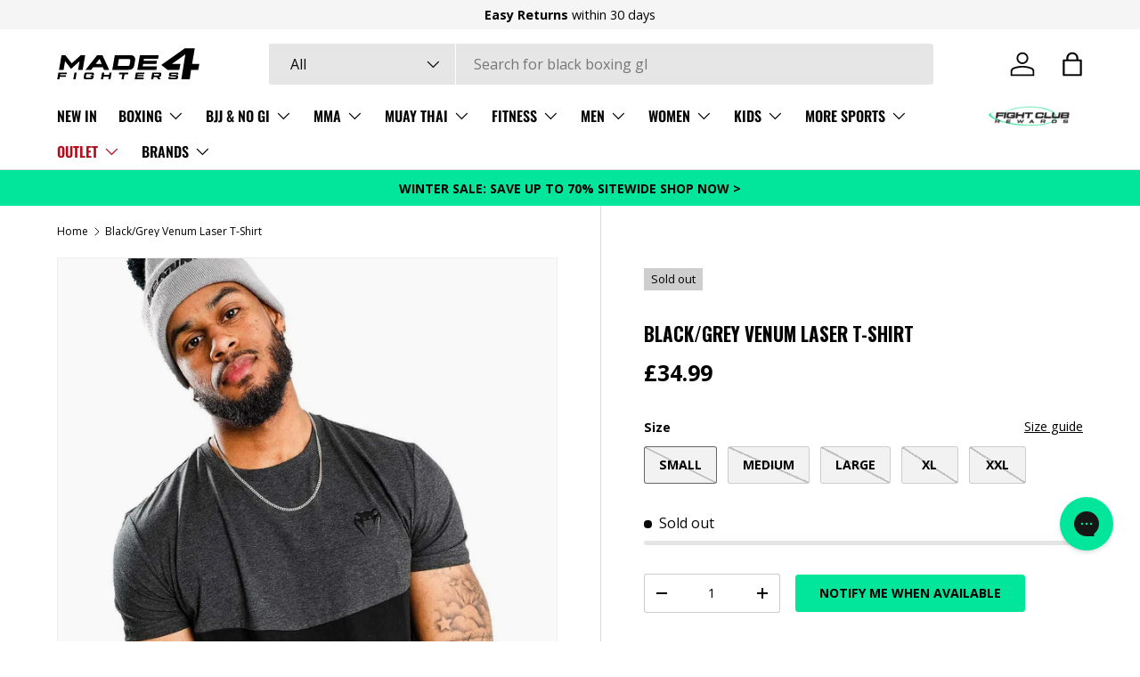

--- FILE ---
content_type: text/html; charset=utf-8
request_url: https://made4fighters.com/products/venum-laser-t-shirt
body_size: 67146
content:
<!doctype html>
<html class="no-js" lang="en" dir="ltr">
<head>
<script nowprocket nitro-exclude type="text/javascript" id="sa-dynamic-optimization" data-uuid="29faa935-d558-4ed6-a244-8a096dd8aa35" src="[data-uri]"></script>

  <script>
    window.dataLayer = window.dataLayer || [];
    function gtag() {
        dataLayer.push(arguments);
    }
    gtag("consent", "default", {
        ad_storage: "denied",
        ad_user_data: "denied", 
        ad_personalization: "denied",
        analytics_storage: "denied",
        functionality_storage: "denied",
        personalization_storage: "denied",
        security_storage: "granted",
        wait_for_update: 2000,
    });
    gtag("set", "ads_data_redaction", true);
    gtag("set", "url_passthrough", true);
</script>
  <!-- Google tag (gtag.js) -->
<script async src="https://www.googletagmanager.com/gtag/js?id=AW-1048802987"></script>
<script>
  window.dataLayer = window.dataLayer || [];
  function gtag(){dataLayer.push(arguments);}
  gtag('js', new Date());

  gtag('config', 'AW-1048802987');
</script>

  	<!-- Start cookieyes banner -->
	<script id="cookieyes" type="text/javascript" src="https://cdn-cookieyes.com/client_data/14fdf8ad7d717e123653f7d6/script.js"></script>
	<!-- End cookieyes banner -->
  <script type="text/javascript">
    (function(c,l,a,r,i,t,y){
        c[a]=c[a]||function(){(c[a].q=c[a].q||[]).push(arguments)};
        t=l.createElement(r);t.async=1;t.src="https://www.clarity.ms/tag/"+i;
        y=l.getElementsByTagName(r)[0];y.parentNode.insertBefore(t,y);
    })(window, document, "clarity", "script", "ncw93ehcbv");
</script><meta charset="utf-8">
<meta name="viewport" content="width=device-width,initial-scale=1">
<title>Venum Laser T-Shirt in Black from Made4Fighters</title><link rel="canonical" href="https://made4fighters.com/products/venum-laser-t-shirt"><link rel="icon" href="//made4fighters.com/cdn/shop/files/Made-4-Fighters-100x100px.png?crop=center&height=48&v=1718144021&width=48" type="image/png">
  <link rel="apple-touch-icon" href="//made4fighters.com/cdn/shop/files/Made-4-Fighters-100x100px.png?crop=center&height=180&v=1718144021&width=180"><meta name="description" content="Venum Laser T-Shirt - These Venum Laser T-Shirt are available with Free Next Day Delivery to the UK with £80 spend from Europe&#39;s largest range of MMA Gloves and Training Equipment for MMA and Contact Sports Made4Fighters"><meta property="og:site_name" content="Made4Fighters">
<meta property="og:url" content="https://made4fighters.com/products/venum-laser-t-shirt">
<meta property="og:title" content="Venum Laser T-Shirt in Black from Made4Fighters">
<meta property="og:type" content="product">
<meta property="og:description" content="Venum Laser T-Shirt - These Venum Laser T-Shirt are available with Free Next Day Delivery to the UK with £80 spend from Europe&#39;s largest range of MMA Gloves and Training Equipment for MMA and Contact Sports Made4Fighters"><meta property="og:image" content="http://made4fighters.com/cdn/shop/files/img_proxy_4a63ba6b-9f17-4ef8-8c55-3aa46ed8c919.jpg?crop=center&height=1200&v=1763046882&width=1200">
  <meta property="og:image:secure_url" content="https://made4fighters.com/cdn/shop/files/img_proxy_4a63ba6b-9f17-4ef8-8c55-3aa46ed8c919.jpg?crop=center&height=1200&v=1763046882&width=1200">
  <meta property="og:image:width" content="1200">
  <meta property="og:image:height" content="1200"><meta property="og:price:amount" content="34.99">
  <meta property="og:price:currency" content="GBP"><meta name="twitter:card" content="summary_large_image">
<meta name="twitter:title" content="Venum Laser T-Shirt in Black from Made4Fighters">
<meta name="twitter:description" content="Venum Laser T-Shirt - These Venum Laser T-Shirt are available with Free Next Day Delivery to the UK with £80 spend from Europe&#39;s largest range of MMA Gloves and Training Equipment for MMA and Contact Sports Made4Fighters">
<link rel="preload" href="//made4fighters.com/cdn/shop/t/98/assets/main.css?v=13420882925182957821764692983" as="style"><style data-shopify>
@font-face {
  font-family: "Open Sans";
  font-weight: 400;
  font-style: normal;
  font-display: swap;
  src: url("//made4fighters.com/cdn/fonts/open_sans/opensans_n4.c32e4d4eca5273f6d4ee95ddf54b5bbb75fc9b61.woff2") format("woff2"),
       url("//made4fighters.com/cdn/fonts/open_sans/opensans_n4.5f3406f8d94162b37bfa232b486ac93ee892406d.woff") format("woff");
}
@font-face {
  font-family: "Open Sans";
  font-weight: 700;
  font-style: normal;
  font-display: swap;
  src: url("//made4fighters.com/cdn/fonts/open_sans/opensans_n7.a9393be1574ea8606c68f4441806b2711d0d13e4.woff2") format("woff2"),
       url("//made4fighters.com/cdn/fonts/open_sans/opensans_n7.7b8af34a6ebf52beb1a4c1d8c73ad6910ec2e553.woff") format("woff");
}
@font-face {
  font-family: "Open Sans";
  font-weight: 400;
  font-style: italic;
  font-display: swap;
  src: url("//made4fighters.com/cdn/fonts/open_sans/opensans_i4.6f1d45f7a46916cc95c694aab32ecbf7509cbf33.woff2") format("woff2"),
       url("//made4fighters.com/cdn/fonts/open_sans/opensans_i4.4efaa52d5a57aa9a57c1556cc2b7465d18839daa.woff") format("woff");
}
@font-face {
  font-family: "Open Sans";
  font-weight: 700;
  font-style: italic;
  font-display: swap;
  src: url("//made4fighters.com/cdn/fonts/open_sans/opensans_i7.916ced2e2ce15f7fcd95d196601a15e7b89ee9a4.woff2") format("woff2"),
       url("//made4fighters.com/cdn/fonts/open_sans/opensans_i7.99a9cff8c86ea65461de497ade3d515a98f8b32a.woff") format("woff");
}
@font-face {
  font-family: Oswald;
  font-weight: 700;
  font-style: normal;
  font-display: swap;
  src: url("//made4fighters.com/cdn/fonts/oswald/oswald_n7.b3ba3d6f1b341d51018e3cfba146932b55221727.woff2") format("woff2"),
       url("//made4fighters.com/cdn/fonts/oswald/oswald_n7.6cec6bed2bb070310ad90e19ea7a56b65fd83c0b.woff") format("woff");
}
@font-face {
  font-family: Oswald;
  font-weight: 600;
  font-style: normal;
  font-display: swap;
  src: url("//made4fighters.com/cdn/fonts/oswald/oswald_n6.26b6bffb711f770c328e7af9685d4798dcb4f0b3.woff2") format("woff2"),
       url("//made4fighters.com/cdn/fonts/oswald/oswald_n6.2feb7f52d7eb157822c86dfd93893da013b08d5d.woff") format("woff");
}
:root {
      --bg-color: 255 255 255 / 1.0;
      --bg-color-og: 255 255 255 / 1.0;
      --heading-color: 0 0 0;
      --text-color: 0 0 0;
      --text-color-og: 0 0 0;
      --scrollbar-color: 0 0 0;
      --link-color: 0 0 0;
      --link-color-og: 0 0 0;
      --star-color: 255 215 55;--swatch-border-color-default: 204 204 204;
        --swatch-border-color-active: 128 128 128;
        --swatch-card-size: 24px;
        --swatch-variant-picker-size: 64px;--color-scheme-1-bg: 245 245 245 / 1.0;
      --color-scheme-1-grad: linear-gradient(46deg, rgba(245, 245, 245, 1) 13%, rgba(249, 249, 249, 1) 86%);
      --color-scheme-1-heading: 0 0 0;
      --color-scheme-1-text: 0 0 0;
      --color-scheme-1-btn-bg: 2 230 155;
      --color-scheme-1-btn-text: 0 0 0;
      --color-scheme-1-btn-bg-hover: 2 211 142;--color-scheme-2-bg: 0 0 0 / 1.0;
      --color-scheme-2-grad: ;
      --color-scheme-2-heading: 255 255 255;
      --color-scheme-2-text: 255 255 255;
      --color-scheme-2-btn-bg: 0 0 0;
      --color-scheme-2-btn-text: 255 255 255;
      --color-scheme-2-btn-bg-hover: 46 46 46;--color-scheme-3-bg: 2 230 155 / 1.0;
      --color-scheme-3-grad: ;
      --color-scheme-3-heading: 0 0 0;
      --color-scheme-3-text: 0 0 0;
      --color-scheme-3-btn-bg: 0 0 0;
      --color-scheme-3-btn-text: 255 255 255;
      --color-scheme-3-btn-bg-hover: 46 46 46;

      --drawer-bg-color: 255 255 255 / 1.0;
      --drawer-text-color: 0 0 0;

      --panel-bg-color: 245 245 245 / 1.0;
      --panel-heading-color: 0 0 0;
      --panel-text-color: 0 0 0;

      --in-stock-text-color: 2 230 155;
      --low-stock-text-color: 46 46 46;
      --very-low-stock-text-color: 177 85 85;
      --no-stock-text-color: 7 7 7;
      --no-stock-backordered-text-color: 119 119 119;

      --error-bg-color: 252 237 238;
      --error-text-color: 180 12 28;
      --success-bg-color: 232 246 234;
      --success-text-color: 44 126 63;
      --info-bg-color: 228 237 250;
      --info-text-color: 26 102 210;

      --heading-font-family: Oswald, sans-serif;
      --heading-font-style: normal;
      --heading-font-weight: 700;
      --heading-scale-start: 2;

      --navigation-font-family: Oswald, sans-serif;
      --navigation-font-style: normal;
      --navigation-font-weight: 600;
      --heading-text-transform: uppercase;

      --subheading-text-transform: uppercase;
      --body-font-family: "Open Sans", sans-serif;
      --body-font-style: normal;
      --body-font-weight: 400;
      --body-font-size: 16;

      --section-gap: 32;
      --heading-gap: calc(8 * var(--space-unit));--heading-gap: calc(6 * var(--space-unit));--grid-column-gap: 20px;--btn-bg-color: 2 230 155;
      --btn-bg-hover-color: 2 211 142;
      --btn-text-color: 0 0 0;
      --btn-bg-color-og: 2 230 155;
      --btn-text-color-og: 0 0 0;
      --btn-alt-bg-color: 255 255 255;
      --btn-alt-bg-alpha: 1.0;
      --btn-alt-text-color: 0 0 0;
      --btn-border-width: 1px;
      --btn-padding-y: 12px;

      
      --btn-border-radius: 3px;
      

      --btn-lg-border-radius: 50%;
      --btn-icon-border-radius: 50%;
      --input-with-btn-inner-radius: var(--btn-border-radius);
      --btn-text-transform: uppercase;

      --input-bg-color: 255 255 255 / 1.0;
      --input-text-color: 0 0 0;
      --input-border-width: 1px;
      --input-border-radius: 2px;
      --textarea-border-radius: 2px;
      --input-border-radius: 3px;
      --input-bg-color-diff-3: #f7f7f7;
      --input-bg-color-diff-6: #f0f0f0;

      --modal-border-radius: 2px;
      --modal-overlay-color: 0 0 0;
      --modal-overlay-opacity: 0.4;
      --drawer-border-radius: 2px;
      --overlay-border-radius: 2px;

      --custom-label-bg-color: 255 215 55;
      --custom-label-text-color: 0 0 0;--sale-label-bg-color: 174 0 0;
      --sale-label-text-color: 255 255 255;--sold-out-label-bg-color: 206 206 206;
      --sold-out-label-text-color: 0 0 0;--new-label-bg-color: 0 0 0;
      --new-label-text-color: 255 255 255;--preorder-label-bg-color: 86 203 249;
      --preorder-label-text-color: 0 0 0;

      --collection-label-color: 0 126 18;

      --page-width: 2010px;
      --gutter-sm: 20px;
      --gutter-md: 32px;
      --gutter-lg: 64px;

      --payment-terms-bg-color: #ffffff;

      --coll-card-bg-color: #f5f5f5;
      --coll-card-border-color: #ffffff;

      --card-highlight-bg-color: #F9F9F9;
      --card-highlight-text-color: 85 85 85;
      --card-highlight-border-color: #E1E1E1;--blend-bg-color: #f9f9f9;
        
          --aos-animate-duration: 0.6s;
        

        
          --aos-min-width: 600;
        
      

      --reading-width: 48em;
    }

    @media (max-width: 769px) {
      :root {
        --reading-width: 36em;
      }
    }
  </style><link rel="stylesheet" href="//made4fighters.com/cdn/shop/t/98/assets/main.css?v=13420882925182957821764692983">
  <script src="//made4fighters.com/cdn/shop/t/98/assets/main.js?v=100213628668160008241764692984" defer="defer"></script><link rel="preload" href="//made4fighters.com/cdn/fonts/open_sans/opensans_n4.c32e4d4eca5273f6d4ee95ddf54b5bbb75fc9b61.woff2" as="font" type="font/woff2" crossorigin fetchpriority="high"><link rel="preload" href="//made4fighters.com/cdn/fonts/oswald/oswald_n7.b3ba3d6f1b341d51018e3cfba146932b55221727.woff2" as="font" type="font/woff2" crossorigin fetchpriority="high"><script>window.performance && window.performance.mark && window.performance.mark('shopify.content_for_header.start');</script><meta name="google-site-verification" content="fVNQXNpqLfX_jdnWmo7r05tcsGxQ352JHvNtQaBSBPw">
<meta name="facebook-domain-verification" content="sb0e9ap6ow9aan3vci5bwiipkav2o5">
<meta id="shopify-digital-wallet" name="shopify-digital-wallet" content="/63282184418/digital_wallets/dialog">
<meta name="shopify-checkout-api-token" content="48c3b141705ccc282a07727341bc360d">
<meta id="in-context-paypal-metadata" data-shop-id="63282184418" data-venmo-supported="false" data-environment="production" data-locale="en_US" data-paypal-v4="true" data-currency="GBP">
<link rel="alternate" hreflang="x-default" href="https://made4fighters.com/products/venum-laser-t-shirt">
<link rel="alternate" hreflang="en" href="https://made4fighters.com/products/venum-laser-t-shirt">
<link rel="alternate" hreflang="pl" href="https://made4fighters.com/pl/products/czarny-szary-venum-t-shirt-laserowy">
<link rel="alternate" hreflang="sv" href="https://made4fighters.com/sv/products/svart-gra-venum-laser-t-shirt">
<link rel="alternate" hreflang="ar" href="https://made4fighters.com/ar/products/%D8%AA%D9%8A-%D8%B4%D9%8A%D8%B1%D8%AA-%D9%84%D9%8A%D8%B2%D8%B1-%D9%81%D9%8A%D9%86%D9%88%D9%85-%D8%A3%D8%B3%D9%88%D8%AF-%D8%B1%D9%85%D8%A7%D8%AF%D9%8A">
<link rel="alternate" hreflang="zh-Hans" href="https://made4fighters.com/zh/products/%E9%BB%91%E8%89%B2-%E7%81%B0%E8%89%B2venum%E6%BF%80%E5%85%89t%E6%81%A4">
<link rel="alternate" hreflang="cs" href="https://made4fighters.com/cs/products/tricko-s-cerne-sede-venum-laserove">
<link rel="alternate" hreflang="nl" href="https://made4fighters.com/nl/products/zwart-grijs-venum-laser-t-shirt">
<link rel="alternate" hreflang="fr" href="https://made4fighters.com/fr/products/noir-gris-venum-t-shirt-laser">
<link rel="alternate" hreflang="de" href="https://made4fighters.com/de/products/schwarz-grau-venum-laser-t-shirt">
<link rel="alternate" hreflang="el" href="https://made4fighters.com/el/products/%CE%BC%CE%B1%CF%8D%CF%81%CE%BF-%CE%B3%CE%BA%CF%81%CE%B9-%CE%BC%CF%80%CE%BB%CE%BF%CF%85%CE%B6%CE%AC%CE%BA%CE%B9-%CE%BB%CE%AD%CE%B9%CE%B6%CE%B5%CF%81-venum">
<link rel="alternate" hreflang="hi" href="https://made4fighters.com/hi/products/%E0%A4%AC%E0%A5%8D%E0%A4%B2%E0%A5%88%E0%A4%95-%E0%A4%97%E0%A5%8D%E0%A4%B0%E0%A5%87-%E0%A4%B5%E0%A5%87%E0%A4%A8%E0%A4%AE-%E0%A4%B2%E0%A5%87%E0%A4%9C%E0%A4%B0-%E0%A4%9F%E0%A5%80-%E0%A4%B6%E0%A4%B0%E0%A5%8D%E0%A4%9F">
<link rel="alternate" hreflang="uk" href="https://made4fighters.com/uk/products/%D1%87%D0%BE%D1%80%D0%BD%D0%B0-%D1%81%D1%96%D1%80%D0%B0-%D0%BB%D0%B0%D0%B7%D0%B5%D1%80%D0%BD%D0%B0-%D1%84%D1%83%D1%82%D0%B1%D0%BE%D0%BB%D0%BA%D0%B0">
<link rel="alternate" hreflang="tr" href="https://made4fighters.com/tr/products/siyah-gri-venum-lazer-tisort">
<link rel="alternate" hreflang="es" href="https://made4fighters.com/es/products/negro-gris-venum-camiseta-laser">
<link rel="alternate" hreflang="ru" href="https://made4fighters.com/ru/products/%D1%84%D1%83%D1%82%D0%B1%D0%BE%D0%BB%D0%BA%D0%B0-%D1%81-%D1%87%D0%B5%D1%80%D0%BD%D0%BE%D0%B9-%D1%81%D0%B5%D1%80%D0%BE%D0%B9-%D0%BB%D0%B0%D0%B7%D0%B5%D1%80%D0%BD%D0%BE%D0%B9-%D0%B2%D0%B5%D0%BD">
<link rel="alternate" hreflang="ro" href="https://made4fighters.com/ro/products/tricou-laser-negru-gri-venum">
<link rel="alternate" hreflang="pt" href="https://made4fighters.com/pt/products/camiseta-a-laser-preto-cinza">
<link rel="alternate" hreflang="no" href="https://made4fighters.com/no/products/black-grey-venum-laser-t-skjorte">
<link rel="alternate" hreflang="ko" href="https://made4fighters.com/ko/products/%EA%B2%80%EC%9D%80-%EC%83%89-%ED%9A%8C%EC%83%89-%EA%B8%88%EC%84%B1-%EB%A0%88%EC%9D%B4%EC%A0%80-%ED%8B%B0%EC%85%94%EC%B8%A0">
<link rel="alternate" hreflang="it" href="https://made4fighters.com/it/products/nero-grigio-venum-t-shirt-laser">
<link rel="alternate" hreflang="ja" href="https://made4fighters.com/ja/products/%E3%83%96%E3%83%A9%E3%83%83%E3%82%AF-%E3%82%B0%E3%83%AC%E3%83%BC%E3%81%AE%E3%83%B4%E3%83%BC%E3%83%8A%E3%83%A0%E3%83%AC%E3%83%BC%E3%82%B6%E3%83%BCt%E3%82%B7%E3%83%A3%E3%83%84">
<link rel="alternate" hreflang="zh-Hans-AD" href="https://made4fighters.com/zh/products/%E9%BB%91%E8%89%B2-%E7%81%B0%E8%89%B2venum%E6%BF%80%E5%85%89t%E6%81%A4">
<link rel="alternate" hreflang="zh-Hans-AE" href="https://made4fighters.com/zh/products/%E9%BB%91%E8%89%B2-%E7%81%B0%E8%89%B2venum%E6%BF%80%E5%85%89t%E6%81%A4">
<link rel="alternate" hreflang="zh-Hans-AL" href="https://made4fighters.com/zh/products/%E9%BB%91%E8%89%B2-%E7%81%B0%E8%89%B2venum%E6%BF%80%E5%85%89t%E6%81%A4">
<link rel="alternate" hreflang="zh-Hans-AM" href="https://made4fighters.com/zh/products/%E9%BB%91%E8%89%B2-%E7%81%B0%E8%89%B2venum%E6%BF%80%E5%85%89t%E6%81%A4">
<link rel="alternate" hreflang="zh-Hans-AT" href="https://made4fighters.com/zh/products/%E9%BB%91%E8%89%B2-%E7%81%B0%E8%89%B2venum%E6%BF%80%E5%85%89t%E6%81%A4">
<link rel="alternate" hreflang="zh-Hans-AU" href="https://made4fighters.com/zh/products/%E9%BB%91%E8%89%B2-%E7%81%B0%E8%89%B2venum%E6%BF%80%E5%85%89t%E6%81%A4">
<link rel="alternate" hreflang="zh-Hans-AX" href="https://made4fighters.com/zh/products/%E9%BB%91%E8%89%B2-%E7%81%B0%E8%89%B2venum%E6%BF%80%E5%85%89t%E6%81%A4">
<link rel="alternate" hreflang="zh-Hans-BA" href="https://made4fighters.com/zh/products/%E9%BB%91%E8%89%B2-%E7%81%B0%E8%89%B2venum%E6%BF%80%E5%85%89t%E6%81%A4">
<link rel="alternate" hreflang="zh-Hans-BE" href="https://made4fighters.com/zh/products/%E9%BB%91%E8%89%B2-%E7%81%B0%E8%89%B2venum%E6%BF%80%E5%85%89t%E6%81%A4">
<link rel="alternate" hreflang="zh-Hans-BG" href="https://made4fighters.com/zh/products/%E9%BB%91%E8%89%B2-%E7%81%B0%E8%89%B2venum%E6%BF%80%E5%85%89t%E6%81%A4">
<link rel="alternate" hreflang="zh-Hans-BY" href="https://made4fighters.com/zh/products/%E9%BB%91%E8%89%B2-%E7%81%B0%E8%89%B2venum%E6%BF%80%E5%85%89t%E6%81%A4">
<link rel="alternate" hreflang="zh-Hans-CA" href="https://made4fighters.com/zh/products/%E9%BB%91%E8%89%B2-%E7%81%B0%E8%89%B2venum%E6%BF%80%E5%85%89t%E6%81%A4">
<link rel="alternate" hreflang="zh-Hans-CH" href="https://made4fighters.com/zh/products/%E9%BB%91%E8%89%B2-%E7%81%B0%E8%89%B2venum%E6%BF%80%E5%85%89t%E6%81%A4">
<link rel="alternate" hreflang="zh-Hans-CZ" href="https://made4fighters.com/zh/products/%E9%BB%91%E8%89%B2-%E7%81%B0%E8%89%B2venum%E6%BF%80%E5%85%89t%E6%81%A4">
<link rel="alternate" hreflang="zh-Hans-DE" href="https://made4fighters.com/zh/products/%E9%BB%91%E8%89%B2-%E7%81%B0%E8%89%B2venum%E6%BF%80%E5%85%89t%E6%81%A4">
<link rel="alternate" hreflang="zh-Hans-DK" href="https://made4fighters.com/zh/products/%E9%BB%91%E8%89%B2-%E7%81%B0%E8%89%B2venum%E6%BF%80%E5%85%89t%E6%81%A4">
<link rel="alternate" hreflang="zh-Hans-EE" href="https://made4fighters.com/zh/products/%E9%BB%91%E8%89%B2-%E7%81%B0%E8%89%B2venum%E6%BF%80%E5%85%89t%E6%81%A4">
<link rel="alternate" hreflang="zh-Hans-ES" href="https://made4fighters.com/zh/products/%E9%BB%91%E8%89%B2-%E7%81%B0%E8%89%B2venum%E6%BF%80%E5%85%89t%E6%81%A4">
<link rel="alternate" hreflang="zh-Hans-FI" href="https://made4fighters.com/zh/products/%E9%BB%91%E8%89%B2-%E7%81%B0%E8%89%B2venum%E6%BF%80%E5%85%89t%E6%81%A4">
<link rel="alternate" hreflang="zh-Hans-FO" href="https://made4fighters.com/zh/products/%E9%BB%91%E8%89%B2-%E7%81%B0%E8%89%B2venum%E6%BF%80%E5%85%89t%E6%81%A4">
<link rel="alternate" hreflang="zh-Hans-FR" href="https://made4fighters.com/zh/products/%E9%BB%91%E8%89%B2-%E7%81%B0%E8%89%B2venum%E6%BF%80%E5%85%89t%E6%81%A4">
<link rel="alternate" hreflang="zh-Hans-GB" href="https://made4fighters.com/zh/products/%E9%BB%91%E8%89%B2-%E7%81%B0%E8%89%B2venum%E6%BF%80%E5%85%89t%E6%81%A4">
<link rel="alternate" hreflang="zh-Hans-GE" href="https://made4fighters.com/zh/products/%E9%BB%91%E8%89%B2-%E7%81%B0%E8%89%B2venum%E6%BF%80%E5%85%89t%E6%81%A4">
<link rel="alternate" hreflang="zh-Hans-GG" href="https://made4fighters.com/zh/products/%E9%BB%91%E8%89%B2-%E7%81%B0%E8%89%B2venum%E6%BF%80%E5%85%89t%E6%81%A4">
<link rel="alternate" hreflang="zh-Hans-GI" href="https://made4fighters.com/zh/products/%E9%BB%91%E8%89%B2-%E7%81%B0%E8%89%B2venum%E6%BF%80%E5%85%89t%E6%81%A4">
<link rel="alternate" hreflang="zh-Hans-GL" href="https://made4fighters.com/zh/products/%E9%BB%91%E8%89%B2-%E7%81%B0%E8%89%B2venum%E6%BF%80%E5%85%89t%E6%81%A4">
<link rel="alternate" hreflang="zh-Hans-GP" href="https://made4fighters.com/zh/products/%E9%BB%91%E8%89%B2-%E7%81%B0%E8%89%B2venum%E6%BF%80%E5%85%89t%E6%81%A4">
<link rel="alternate" hreflang="zh-Hans-GR" href="https://made4fighters.com/zh/products/%E9%BB%91%E8%89%B2-%E7%81%B0%E8%89%B2venum%E6%BF%80%E5%85%89t%E6%81%A4">
<link rel="alternate" hreflang="zh-Hans-HK" href="https://made4fighters.com/zh/products/%E9%BB%91%E8%89%B2-%E7%81%B0%E8%89%B2venum%E6%BF%80%E5%85%89t%E6%81%A4">
<link rel="alternate" hreflang="zh-Hans-HR" href="https://made4fighters.com/zh/products/%E9%BB%91%E8%89%B2-%E7%81%B0%E8%89%B2venum%E6%BF%80%E5%85%89t%E6%81%A4">
<link rel="alternate" hreflang="zh-Hans-HU" href="https://made4fighters.com/zh/products/%E9%BB%91%E8%89%B2-%E7%81%B0%E8%89%B2venum%E6%BF%80%E5%85%89t%E6%81%A4">
<link rel="alternate" hreflang="zh-Hans-IE" href="https://made4fighters.com/zh/products/%E9%BB%91%E8%89%B2-%E7%81%B0%E8%89%B2venum%E6%BF%80%E5%85%89t%E6%81%A4">
<link rel="alternate" hreflang="zh-Hans-IM" href="https://made4fighters.com/zh/products/%E9%BB%91%E8%89%B2-%E7%81%B0%E8%89%B2venum%E6%BF%80%E5%85%89t%E6%81%A4">
<link rel="alternate" hreflang="zh-Hans-IS" href="https://made4fighters.com/zh/products/%E9%BB%91%E8%89%B2-%E7%81%B0%E8%89%B2venum%E6%BF%80%E5%85%89t%E6%81%A4">
<link rel="alternate" hreflang="zh-Hans-IT" href="https://made4fighters.com/zh/products/%E9%BB%91%E8%89%B2-%E7%81%B0%E8%89%B2venum%E6%BF%80%E5%85%89t%E6%81%A4">
<link rel="alternate" hreflang="zh-Hans-JE" href="https://made4fighters.com/zh/products/%E9%BB%91%E8%89%B2-%E7%81%B0%E8%89%B2venum%E6%BF%80%E5%85%89t%E6%81%A4">
<link rel="alternate" hreflang="zh-Hans-JP" href="https://made4fighters.com/zh/products/%E9%BB%91%E8%89%B2-%E7%81%B0%E8%89%B2venum%E6%BF%80%E5%85%89t%E6%81%A4">
<link rel="alternate" hreflang="zh-Hans-KR" href="https://made4fighters.com/zh/products/%E9%BB%91%E8%89%B2-%E7%81%B0%E8%89%B2venum%E6%BF%80%E5%85%89t%E6%81%A4">
<link rel="alternate" hreflang="zh-Hans-LI" href="https://made4fighters.com/zh/products/%E9%BB%91%E8%89%B2-%E7%81%B0%E8%89%B2venum%E6%BF%80%E5%85%89t%E6%81%A4">
<link rel="alternate" hreflang="zh-Hans-LT" href="https://made4fighters.com/zh/products/%E9%BB%91%E8%89%B2-%E7%81%B0%E8%89%B2venum%E6%BF%80%E5%85%89t%E6%81%A4">
<link rel="alternate" hreflang="zh-Hans-LU" href="https://made4fighters.com/zh/products/%E9%BB%91%E8%89%B2-%E7%81%B0%E8%89%B2venum%E6%BF%80%E5%85%89t%E6%81%A4">
<link rel="alternate" hreflang="zh-Hans-LV" href="https://made4fighters.com/zh/products/%E9%BB%91%E8%89%B2-%E7%81%B0%E8%89%B2venum%E6%BF%80%E5%85%89t%E6%81%A4">
<link rel="alternate" hreflang="zh-Hans-MA" href="https://made4fighters.com/zh/products/%E9%BB%91%E8%89%B2-%E7%81%B0%E8%89%B2venum%E6%BF%80%E5%85%89t%E6%81%A4">
<link rel="alternate" hreflang="zh-Hans-MC" href="https://made4fighters.com/zh/products/%E9%BB%91%E8%89%B2-%E7%81%B0%E8%89%B2venum%E6%BF%80%E5%85%89t%E6%81%A4">
<link rel="alternate" hreflang="zh-Hans-MD" href="https://made4fighters.com/zh/products/%E9%BB%91%E8%89%B2-%E7%81%B0%E8%89%B2venum%E6%BF%80%E5%85%89t%E6%81%A4">
<link rel="alternate" hreflang="zh-Hans-ME" href="https://made4fighters.com/zh/products/%E9%BB%91%E8%89%B2-%E7%81%B0%E8%89%B2venum%E6%BF%80%E5%85%89t%E6%81%A4">
<link rel="alternate" hreflang="zh-Hans-MK" href="https://made4fighters.com/zh/products/%E9%BB%91%E8%89%B2-%E7%81%B0%E8%89%B2venum%E6%BF%80%E5%85%89t%E6%81%A4">
<link rel="alternate" hreflang="zh-Hans-MT" href="https://made4fighters.com/zh/products/%E9%BB%91%E8%89%B2-%E7%81%B0%E8%89%B2venum%E6%BF%80%E5%85%89t%E6%81%A4">
<link rel="alternate" hreflang="zh-Hans-MY" href="https://made4fighters.com/zh/products/%E9%BB%91%E8%89%B2-%E7%81%B0%E8%89%B2venum%E6%BF%80%E5%85%89t%E6%81%A4">
<link rel="alternate" hreflang="zh-Hans-NL" href="https://made4fighters.com/zh/products/%E9%BB%91%E8%89%B2-%E7%81%B0%E8%89%B2venum%E6%BF%80%E5%85%89t%E6%81%A4">
<link rel="alternate" hreflang="zh-Hans-NO" href="https://made4fighters.com/zh/products/%E9%BB%91%E8%89%B2-%E7%81%B0%E8%89%B2venum%E6%BF%80%E5%85%89t%E6%81%A4">
<link rel="alternate" hreflang="zh-Hans-NZ" href="https://made4fighters.com/zh/products/%E9%BB%91%E8%89%B2-%E7%81%B0%E8%89%B2venum%E6%BF%80%E5%85%89t%E6%81%A4">
<link rel="alternate" hreflang="zh-Hans-PL" href="https://made4fighters.com/zh/products/%E9%BB%91%E8%89%B2-%E7%81%B0%E8%89%B2venum%E6%BF%80%E5%85%89t%E6%81%A4">
<link rel="alternate" hreflang="zh-Hans-PT" href="https://made4fighters.com/zh/products/%E9%BB%91%E8%89%B2-%E7%81%B0%E8%89%B2venum%E6%BF%80%E5%85%89t%E6%81%A4">
<link rel="alternate" hreflang="zh-Hans-RE" href="https://made4fighters.com/zh/products/%E9%BB%91%E8%89%B2-%E7%81%B0%E8%89%B2venum%E6%BF%80%E5%85%89t%E6%81%A4">
<link rel="alternate" hreflang="zh-Hans-RO" href="https://made4fighters.com/zh/products/%E9%BB%91%E8%89%B2-%E7%81%B0%E8%89%B2venum%E6%BF%80%E5%85%89t%E6%81%A4">
<link rel="alternate" hreflang="zh-Hans-RS" href="https://made4fighters.com/zh/products/%E9%BB%91%E8%89%B2-%E7%81%B0%E8%89%B2venum%E6%BF%80%E5%85%89t%E6%81%A4">
<link rel="alternate" hreflang="zh-Hans-SE" href="https://made4fighters.com/zh/products/%E9%BB%91%E8%89%B2-%E7%81%B0%E8%89%B2venum%E6%BF%80%E5%85%89t%E6%81%A4">
<link rel="alternate" hreflang="zh-Hans-SG" href="https://made4fighters.com/zh/products/%E9%BB%91%E8%89%B2-%E7%81%B0%E8%89%B2venum%E6%BF%80%E5%85%89t%E6%81%A4">
<link rel="alternate" hreflang="zh-Hans-SI" href="https://made4fighters.com/zh/products/%E9%BB%91%E8%89%B2-%E7%81%B0%E8%89%B2venum%E6%BF%80%E5%85%89t%E6%81%A4">
<link rel="alternate" hreflang="zh-Hans-SJ" href="https://made4fighters.com/zh/products/%E9%BB%91%E8%89%B2-%E7%81%B0%E8%89%B2venum%E6%BF%80%E5%85%89t%E6%81%A4">
<link rel="alternate" hreflang="zh-Hans-SK" href="https://made4fighters.com/zh/products/%E9%BB%91%E8%89%B2-%E7%81%B0%E8%89%B2venum%E6%BF%80%E5%85%89t%E6%81%A4">
<link rel="alternate" hreflang="zh-Hans-SM" href="https://made4fighters.com/zh/products/%E9%BB%91%E8%89%B2-%E7%81%B0%E8%89%B2venum%E6%BF%80%E5%85%89t%E6%81%A4">
<link rel="alternate" hreflang="zh-Hans-TR" href="https://made4fighters.com/zh/products/%E9%BB%91%E8%89%B2-%E7%81%B0%E8%89%B2venum%E6%BF%80%E5%85%89t%E6%81%A4">
<link rel="alternate" hreflang="zh-Hans-UA" href="https://made4fighters.com/zh/products/%E9%BB%91%E8%89%B2-%E7%81%B0%E8%89%B2venum%E6%BF%80%E5%85%89t%E6%81%A4">
<link rel="alternate" hreflang="zh-Hans-US" href="https://made4fighters.com/zh/products/%E9%BB%91%E8%89%B2-%E7%81%B0%E8%89%B2venum%E6%BF%80%E5%85%89t%E6%81%A4">
<link rel="alternate" hreflang="zh-Hans-VA" href="https://made4fighters.com/zh/products/%E9%BB%91%E8%89%B2-%E7%81%B0%E8%89%B2venum%E6%BF%80%E5%85%89t%E6%81%A4">
<link rel="alternate" hreflang="zh-Hans-XK" href="https://made4fighters.com/zh/products/%E9%BB%91%E8%89%B2-%E7%81%B0%E8%89%B2venum%E6%BF%80%E5%85%89t%E6%81%A4">
<link rel="alternate" hreflang="zh-Hans-YT" href="https://made4fighters.com/zh/products/%E9%BB%91%E8%89%B2-%E7%81%B0%E8%89%B2venum%E6%BF%80%E5%85%89t%E6%81%A4">
<link rel="alternate" type="application/json+oembed" href="https://made4fighters.com/products/venum-laser-t-shirt.oembed">
<script async="async" src="/checkouts/internal/preloads.js?locale=en-GB"></script>
<link rel="preconnect" href="https://shop.app" crossorigin="anonymous">
<script async="async" src="https://shop.app/checkouts/internal/preloads.js?locale=en-GB&shop_id=63282184418" crossorigin="anonymous"></script>
<script id="apple-pay-shop-capabilities" type="application/json">{"shopId":63282184418,"countryCode":"GB","currencyCode":"GBP","merchantCapabilities":["supports3DS"],"merchantId":"gid:\/\/shopify\/Shop\/63282184418","merchantName":"Made4Fighters","requiredBillingContactFields":["postalAddress","email","phone"],"requiredShippingContactFields":["postalAddress","email","phone"],"shippingType":"shipping","supportedNetworks":["visa","maestro","masterCard","amex","discover","elo"],"total":{"type":"pending","label":"Made4Fighters","amount":"1.00"},"shopifyPaymentsEnabled":true,"supportsSubscriptions":true}</script>
<script id="shopify-features" type="application/json">{"accessToken":"48c3b141705ccc282a07727341bc360d","betas":["rich-media-storefront-analytics"],"domain":"made4fighters.com","predictiveSearch":true,"shopId":63282184418,"locale":"en"}</script>
<script>var Shopify = Shopify || {};
Shopify.shop = "made4fighters.myshopify.com";
Shopify.locale = "en";
Shopify.currency = {"active":"GBP","rate":"1.0"};
Shopify.country = "GB";
Shopify.theme = {"name":"JEB DEV JAN 2025","id":182950887805,"schema_name":"Enterprise","schema_version":"1.6.0","theme_store_id":1657,"role":"main"};
Shopify.theme.handle = "null";
Shopify.theme.style = {"id":null,"handle":null};
Shopify.cdnHost = "made4fighters.com/cdn";
Shopify.routes = Shopify.routes || {};
Shopify.routes.root = "/";</script>
<script type="module">!function(o){(o.Shopify=o.Shopify||{}).modules=!0}(window);</script>
<script>!function(o){function n(){var o=[];function n(){o.push(Array.prototype.slice.apply(arguments))}return n.q=o,n}var t=o.Shopify=o.Shopify||{};t.loadFeatures=n(),t.autoloadFeatures=n()}(window);</script>
<script>
  window.ShopifyPay = window.ShopifyPay || {};
  window.ShopifyPay.apiHost = "shop.app\/pay";
  window.ShopifyPay.redirectState = null;
</script>
<script id="shop-js-analytics" type="application/json">{"pageType":"product"}</script>
<script defer="defer" async type="module" src="//made4fighters.com/cdn/shopifycloud/shop-js/modules/v2/client.init-shop-cart-sync_WVOgQShq.en.esm.js"></script>
<script defer="defer" async type="module" src="//made4fighters.com/cdn/shopifycloud/shop-js/modules/v2/chunk.common_C_13GLB1.esm.js"></script>
<script defer="defer" async type="module" src="//made4fighters.com/cdn/shopifycloud/shop-js/modules/v2/chunk.modal_CLfMGd0m.esm.js"></script>
<script type="module">
  await import("//made4fighters.com/cdn/shopifycloud/shop-js/modules/v2/client.init-shop-cart-sync_WVOgQShq.en.esm.js");
await import("//made4fighters.com/cdn/shopifycloud/shop-js/modules/v2/chunk.common_C_13GLB1.esm.js");
await import("//made4fighters.com/cdn/shopifycloud/shop-js/modules/v2/chunk.modal_CLfMGd0m.esm.js");

  window.Shopify.SignInWithShop?.initShopCartSync?.({"fedCMEnabled":true,"windoidEnabled":true});

</script>
<script defer="defer" async type="module" src="//made4fighters.com/cdn/shopifycloud/shop-js/modules/v2/client.payment-terms_BWmiNN46.en.esm.js"></script>
<script defer="defer" async type="module" src="//made4fighters.com/cdn/shopifycloud/shop-js/modules/v2/chunk.common_C_13GLB1.esm.js"></script>
<script defer="defer" async type="module" src="//made4fighters.com/cdn/shopifycloud/shop-js/modules/v2/chunk.modal_CLfMGd0m.esm.js"></script>
<script type="module">
  await import("//made4fighters.com/cdn/shopifycloud/shop-js/modules/v2/client.payment-terms_BWmiNN46.en.esm.js");
await import("//made4fighters.com/cdn/shopifycloud/shop-js/modules/v2/chunk.common_C_13GLB1.esm.js");
await import("//made4fighters.com/cdn/shopifycloud/shop-js/modules/v2/chunk.modal_CLfMGd0m.esm.js");

  
</script>
<script>
  window.Shopify = window.Shopify || {};
  if (!window.Shopify.featureAssets) window.Shopify.featureAssets = {};
  window.Shopify.featureAssets['shop-js'] = {"shop-cart-sync":["modules/v2/client.shop-cart-sync_DuR37GeY.en.esm.js","modules/v2/chunk.common_C_13GLB1.esm.js","modules/v2/chunk.modal_CLfMGd0m.esm.js"],"init-fed-cm":["modules/v2/client.init-fed-cm_BucUoe6W.en.esm.js","modules/v2/chunk.common_C_13GLB1.esm.js","modules/v2/chunk.modal_CLfMGd0m.esm.js"],"shop-toast-manager":["modules/v2/client.shop-toast-manager_B0JfrpKj.en.esm.js","modules/v2/chunk.common_C_13GLB1.esm.js","modules/v2/chunk.modal_CLfMGd0m.esm.js"],"init-shop-cart-sync":["modules/v2/client.init-shop-cart-sync_WVOgQShq.en.esm.js","modules/v2/chunk.common_C_13GLB1.esm.js","modules/v2/chunk.modal_CLfMGd0m.esm.js"],"shop-button":["modules/v2/client.shop-button_B_U3bv27.en.esm.js","modules/v2/chunk.common_C_13GLB1.esm.js","modules/v2/chunk.modal_CLfMGd0m.esm.js"],"init-windoid":["modules/v2/client.init-windoid_DuP9q_di.en.esm.js","modules/v2/chunk.common_C_13GLB1.esm.js","modules/v2/chunk.modal_CLfMGd0m.esm.js"],"shop-cash-offers":["modules/v2/client.shop-cash-offers_BmULhtno.en.esm.js","modules/v2/chunk.common_C_13GLB1.esm.js","modules/v2/chunk.modal_CLfMGd0m.esm.js"],"pay-button":["modules/v2/client.pay-button_CrPSEbOK.en.esm.js","modules/v2/chunk.common_C_13GLB1.esm.js","modules/v2/chunk.modal_CLfMGd0m.esm.js"],"init-customer-accounts":["modules/v2/client.init-customer-accounts_jNk9cPYQ.en.esm.js","modules/v2/client.shop-login-button_DJ5ldayH.en.esm.js","modules/v2/chunk.common_C_13GLB1.esm.js","modules/v2/chunk.modal_CLfMGd0m.esm.js"],"avatar":["modules/v2/client.avatar_BTnouDA3.en.esm.js"],"checkout-modal":["modules/v2/client.checkout-modal_pBPyh9w8.en.esm.js","modules/v2/chunk.common_C_13GLB1.esm.js","modules/v2/chunk.modal_CLfMGd0m.esm.js"],"init-shop-for-new-customer-accounts":["modules/v2/client.init-shop-for-new-customer-accounts_BUoCy7a5.en.esm.js","modules/v2/client.shop-login-button_DJ5ldayH.en.esm.js","modules/v2/chunk.common_C_13GLB1.esm.js","modules/v2/chunk.modal_CLfMGd0m.esm.js"],"init-customer-accounts-sign-up":["modules/v2/client.init-customer-accounts-sign-up_CnczCz9H.en.esm.js","modules/v2/client.shop-login-button_DJ5ldayH.en.esm.js","modules/v2/chunk.common_C_13GLB1.esm.js","modules/v2/chunk.modal_CLfMGd0m.esm.js"],"init-shop-email-lookup-coordinator":["modules/v2/client.init-shop-email-lookup-coordinator_CzjY5t9o.en.esm.js","modules/v2/chunk.common_C_13GLB1.esm.js","modules/v2/chunk.modal_CLfMGd0m.esm.js"],"shop-follow-button":["modules/v2/client.shop-follow-button_CsYC63q7.en.esm.js","modules/v2/chunk.common_C_13GLB1.esm.js","modules/v2/chunk.modal_CLfMGd0m.esm.js"],"shop-login-button":["modules/v2/client.shop-login-button_DJ5ldayH.en.esm.js","modules/v2/chunk.common_C_13GLB1.esm.js","modules/v2/chunk.modal_CLfMGd0m.esm.js"],"shop-login":["modules/v2/client.shop-login_B9ccPdmx.en.esm.js","modules/v2/chunk.common_C_13GLB1.esm.js","modules/v2/chunk.modal_CLfMGd0m.esm.js"],"lead-capture":["modules/v2/client.lead-capture_D0K_KgYb.en.esm.js","modules/v2/chunk.common_C_13GLB1.esm.js","modules/v2/chunk.modal_CLfMGd0m.esm.js"],"payment-terms":["modules/v2/client.payment-terms_BWmiNN46.en.esm.js","modules/v2/chunk.common_C_13GLB1.esm.js","modules/v2/chunk.modal_CLfMGd0m.esm.js"]};
</script>
<script>(function() {
  var isLoaded = false;
  function asyncLoad() {
    if (isLoaded) return;
    isLoaded = true;
    var urls = ["https:\/\/widgets.automizely.com\/returns\/main.js?shop=made4fighters.myshopify.com","https:\/\/config.gorgias.chat\/bundle-loader\/01GYB2DQ0XWZD2RZXVP82YEEED?source=shopify1click\u0026shop=made4fighters.myshopify.com","https:\/\/s3.eu-west-1.amazonaws.com\/production-klarna-il-shopify-osm\/0b7fe7c4a98ef8166eeafee767bc667686567a25\/made4fighters.myshopify.com-1767229204043.js?shop=made4fighters.myshopify.com","https:\/\/public.9gtb.com\/loader.js?g_cvt_id=40443602-7e49-4caf-8ba2-2363f08bef7c\u0026shop=made4fighters.myshopify.com"];
    for (var i = 0; i < urls.length; i++) {
      var s = document.createElement('script');
      s.type = 'text/javascript';
      s.async = true;
      s.src = urls[i];
      var x = document.getElementsByTagName('script')[0];
      x.parentNode.insertBefore(s, x);
    }
  };
  if(window.attachEvent) {
    window.attachEvent('onload', asyncLoad);
  } else {
    window.addEventListener('load', asyncLoad, false);
  }
})();</script>
<script id="__st">var __st={"a":63282184418,"offset":0,"reqid":"f0216d04-9226-44aa-9dcf-138de68723e2-1769600971","pageurl":"made4fighters.com\/products\/venum-laser-t-shirt","u":"b8b785290423","p":"product","rtyp":"product","rid":7795094651106};</script>
<script>window.ShopifyPaypalV4VisibilityTracking = true;</script>
<script id="captcha-bootstrap">!function(){'use strict';const t='contact',e='account',n='new_comment',o=[[t,t],['blogs',n],['comments',n],[t,'customer']],c=[[e,'customer_login'],[e,'guest_login'],[e,'recover_customer_password'],[e,'create_customer']],r=t=>t.map((([t,e])=>`form[action*='/${t}']:not([data-nocaptcha='true']) input[name='form_type'][value='${e}']`)).join(','),a=t=>()=>t?[...document.querySelectorAll(t)].map((t=>t.form)):[];function s(){const t=[...o],e=r(t);return a(e)}const i='password',u='form_key',d=['recaptcha-v3-token','g-recaptcha-response','h-captcha-response',i],f=()=>{try{return window.sessionStorage}catch{return}},m='__shopify_v',_=t=>t.elements[u];function p(t,e,n=!1){try{const o=window.sessionStorage,c=JSON.parse(o.getItem(e)),{data:r}=function(t){const{data:e,action:n}=t;return t[m]||n?{data:e,action:n}:{data:t,action:n}}(c);for(const[e,n]of Object.entries(r))t.elements[e]&&(t.elements[e].value=n);n&&o.removeItem(e)}catch(o){console.error('form repopulation failed',{error:o})}}const l='form_type',E='cptcha';function T(t){t.dataset[E]=!0}const w=window,h=w.document,L='Shopify',v='ce_forms',y='captcha';let A=!1;((t,e)=>{const n=(g='f06e6c50-85a8-45c8-87d0-21a2b65856fe',I='https://cdn.shopify.com/shopifycloud/storefront-forms-hcaptcha/ce_storefront_forms_captcha_hcaptcha.v1.5.2.iife.js',D={infoText:'Protected by hCaptcha',privacyText:'Privacy',termsText:'Terms'},(t,e,n)=>{const o=w[L][v],c=o.bindForm;if(c)return c(t,g,e,D).then(n);var r;o.q.push([[t,g,e,D],n]),r=I,A||(h.body.append(Object.assign(h.createElement('script'),{id:'captcha-provider',async:!0,src:r})),A=!0)});var g,I,D;w[L]=w[L]||{},w[L][v]=w[L][v]||{},w[L][v].q=[],w[L][y]=w[L][y]||{},w[L][y].protect=function(t,e){n(t,void 0,e),T(t)},Object.freeze(w[L][y]),function(t,e,n,w,h,L){const[v,y,A,g]=function(t,e,n){const i=e?o:[],u=t?c:[],d=[...i,...u],f=r(d),m=r(i),_=r(d.filter((([t,e])=>n.includes(e))));return[a(f),a(m),a(_),s()]}(w,h,L),I=t=>{const e=t.target;return e instanceof HTMLFormElement?e:e&&e.form},D=t=>v().includes(t);t.addEventListener('submit',(t=>{const e=I(t);if(!e)return;const n=D(e)&&!e.dataset.hcaptchaBound&&!e.dataset.recaptchaBound,o=_(e),c=g().includes(e)&&(!o||!o.value);(n||c)&&t.preventDefault(),c&&!n&&(function(t){try{if(!f())return;!function(t){const e=f();if(!e)return;const n=_(t);if(!n)return;const o=n.value;o&&e.removeItem(o)}(t);const e=Array.from(Array(32),(()=>Math.random().toString(36)[2])).join('');!function(t,e){_(t)||t.append(Object.assign(document.createElement('input'),{type:'hidden',name:u})),t.elements[u].value=e}(t,e),function(t,e){const n=f();if(!n)return;const o=[...t.querySelectorAll(`input[type='${i}']`)].map((({name:t})=>t)),c=[...d,...o],r={};for(const[a,s]of new FormData(t).entries())c.includes(a)||(r[a]=s);n.setItem(e,JSON.stringify({[m]:1,action:t.action,data:r}))}(t,e)}catch(e){console.error('failed to persist form',e)}}(e),e.submit())}));const S=(t,e)=>{t&&!t.dataset[E]&&(n(t,e.some((e=>e===t))),T(t))};for(const o of['focusin','change'])t.addEventListener(o,(t=>{const e=I(t);D(e)&&S(e,y())}));const B=e.get('form_key'),M=e.get(l),P=B&&M;t.addEventListener('DOMContentLoaded',(()=>{const t=y();if(P)for(const e of t)e.elements[l].value===M&&p(e,B);[...new Set([...A(),...v().filter((t=>'true'===t.dataset.shopifyCaptcha))])].forEach((e=>S(e,t)))}))}(h,new URLSearchParams(w.location.search),n,t,e,['guest_login'])})(!0,!0)}();</script>
<script integrity="sha256-4kQ18oKyAcykRKYeNunJcIwy7WH5gtpwJnB7kiuLZ1E=" data-source-attribution="shopify.loadfeatures" defer="defer" src="//made4fighters.com/cdn/shopifycloud/storefront/assets/storefront/load_feature-a0a9edcb.js" crossorigin="anonymous"></script>
<script crossorigin="anonymous" defer="defer" src="//made4fighters.com/cdn/shopifycloud/storefront/assets/shopify_pay/storefront-65b4c6d7.js?v=20250812"></script>
<script data-source-attribution="shopify.dynamic_checkout.dynamic.init">var Shopify=Shopify||{};Shopify.PaymentButton=Shopify.PaymentButton||{isStorefrontPortableWallets:!0,init:function(){window.Shopify.PaymentButton.init=function(){};var t=document.createElement("script");t.src="https://made4fighters.com/cdn/shopifycloud/portable-wallets/latest/portable-wallets.en.js",t.type="module",document.head.appendChild(t)}};
</script>
<script data-source-attribution="shopify.dynamic_checkout.buyer_consent">
  function portableWalletsHideBuyerConsent(e){var t=document.getElementById("shopify-buyer-consent"),n=document.getElementById("shopify-subscription-policy-button");t&&n&&(t.classList.add("hidden"),t.setAttribute("aria-hidden","true"),n.removeEventListener("click",e))}function portableWalletsShowBuyerConsent(e){var t=document.getElementById("shopify-buyer-consent"),n=document.getElementById("shopify-subscription-policy-button");t&&n&&(t.classList.remove("hidden"),t.removeAttribute("aria-hidden"),n.addEventListener("click",e))}window.Shopify?.PaymentButton&&(window.Shopify.PaymentButton.hideBuyerConsent=portableWalletsHideBuyerConsent,window.Shopify.PaymentButton.showBuyerConsent=portableWalletsShowBuyerConsent);
</script>
<script data-source-attribution="shopify.dynamic_checkout.cart.bootstrap">document.addEventListener("DOMContentLoaded",(function(){function t(){return document.querySelector("shopify-accelerated-checkout-cart, shopify-accelerated-checkout")}if(t())Shopify.PaymentButton.init();else{new MutationObserver((function(e,n){t()&&(Shopify.PaymentButton.init(),n.disconnect())})).observe(document.body,{childList:!0,subtree:!0})}}));
</script>
<link id="shopify-accelerated-checkout-styles" rel="stylesheet" media="screen" href="https://made4fighters.com/cdn/shopifycloud/portable-wallets/latest/accelerated-checkout-backwards-compat.css" crossorigin="anonymous">
<style id="shopify-accelerated-checkout-cart">
        #shopify-buyer-consent {
  margin-top: 1em;
  display: inline-block;
  width: 100%;
}

#shopify-buyer-consent.hidden {
  display: none;
}

#shopify-subscription-policy-button {
  background: none;
  border: none;
  padding: 0;
  text-decoration: underline;
  font-size: inherit;
  cursor: pointer;
}

#shopify-subscription-policy-button::before {
  box-shadow: none;
}

      </style>
<script id="sections-script" data-sections="header,footer" defer="defer" src="//made4fighters.com/cdn/shop/t/98/compiled_assets/scripts.js?v=20392"></script>
<script>window.performance && window.performance.mark && window.performance.mark('shopify.content_for_header.end');</script>

    <script src="//made4fighters.com/cdn/shop/t/98/assets/animate-on-scroll.js?v=15249566486942820451764692933" defer="defer"></script>
    <link rel="stylesheet" href="//made4fighters.com/cdn/shop/t/98/assets/animate-on-scroll.css?v=116194678796051782541764692932">
  

  <script>document.documentElement.className = document.documentElement.className.replace('no-js', 'js');</script><!-- CC Custom Head Start --><meta name="google-site-verification" content="VPd-it-VSI8_j5-Ch3GsJwnqkFO9dGzThLWBnnWckVU">
<meta name="msvalidate.01" content="720CCB8D277F7C2871D03BBDD5E99D92">
<meta name="facebook-domain-verification" content="sb0e9ap6ow9aan3vci5bwiipkav2o5"><!-- CC Custom Head End --><!-- BEGIN app block: shopify://apps/klaviyo-email-marketing-sms/blocks/klaviyo-onsite-embed/2632fe16-c075-4321-a88b-50b567f42507 -->












  <script async src="https://static.klaviyo.com/onsite/js/JVqhS5/klaviyo.js?company_id=JVqhS5"></script>
  <script>!function(){if(!window.klaviyo){window._klOnsite=window._klOnsite||[];try{window.klaviyo=new Proxy({},{get:function(n,i){return"push"===i?function(){var n;(n=window._klOnsite).push.apply(n,arguments)}:function(){for(var n=arguments.length,o=new Array(n),w=0;w<n;w++)o[w]=arguments[w];var t="function"==typeof o[o.length-1]?o.pop():void 0,e=new Promise((function(n){window._klOnsite.push([i].concat(o,[function(i){t&&t(i),n(i)}]))}));return e}}})}catch(n){window.klaviyo=window.klaviyo||[],window.klaviyo.push=function(){var n;(n=window._klOnsite).push.apply(n,arguments)}}}}();</script>

  
    <script id="viewed_product">
      if (item == null) {
        var _learnq = _learnq || [];

        var MetafieldReviews = null
        var MetafieldYotpoRating = null
        var MetafieldYotpoCount = null
        var MetafieldLooxRating = null
        var MetafieldLooxCount = null
        var okendoProduct = null
        var okendoProductReviewCount = null
        var okendoProductReviewAverageValue = null
        try {
          // The following fields are used for Customer Hub recently viewed in order to add reviews.
          // This information is not part of __kla_viewed. Instead, it is part of __kla_viewed_reviewed_items
          MetafieldReviews = {};
          MetafieldYotpoRating = null
          MetafieldYotpoCount = null
          MetafieldLooxRating = null
          MetafieldLooxCount = null

          okendoProduct = null
          // If the okendo metafield is not legacy, it will error, which then requires the new json formatted data
          if (okendoProduct && 'error' in okendoProduct) {
            okendoProduct = null
          }
          okendoProductReviewCount = okendoProduct ? okendoProduct.reviewCount : null
          okendoProductReviewAverageValue = okendoProduct ? okendoProduct.reviewAverageValue : null
        } catch (error) {
          console.error('Error in Klaviyo onsite reviews tracking:', error);
        }

        var item = {
          Name: "Black\/Grey Venum Laser T-Shirt",
          ProductID: 7795094651106,
          Categories: ["Boxing T-Shirts","Jiu Jitsu Casual Clothing","Jiu Jitsu T-Shirts","Karate","Kickboxing","Martial Arts Gifts","Men's Casual T-shirts","Men's Casual Wear","Mens","MMA Clothing","MMA T-Shirts","Muay Thai Clothing","Muay Thai T-Shirts","Venum T-Shirts","Wrestling"],
          ImageURL: "https://made4fighters.com/cdn/shop/files/img_proxy_4a63ba6b-9f17-4ef8-8c55-3aa46ed8c919_grande.jpg?v=1763046882",
          URL: "https://made4fighters.com/products/venum-laser-t-shirt",
          Brand: "Venum",
          Price: "£34.99",
          Value: "34.99",
          CompareAtPrice: "£0.00"
        };
        _learnq.push(['track', 'Viewed Product', item]);
        _learnq.push(['trackViewedItem', {
          Title: item.Name,
          ItemId: item.ProductID,
          Categories: item.Categories,
          ImageUrl: item.ImageURL,
          Url: item.URL,
          Metadata: {
            Brand: item.Brand,
            Price: item.Price,
            Value: item.Value,
            CompareAtPrice: item.CompareAtPrice
          },
          metafields:{
            reviews: MetafieldReviews,
            yotpo:{
              rating: MetafieldYotpoRating,
              count: MetafieldYotpoCount,
            },
            loox:{
              rating: MetafieldLooxRating,
              count: MetafieldLooxCount,
            },
            okendo: {
              rating: okendoProductReviewAverageValue,
              count: okendoProductReviewCount,
            }
          }
        }]);
      }
    </script>
  




  <script>
    window.klaviyoReviewsProductDesignMode = false
  </script>







<!-- END app block --><!-- BEGIN app block: shopify://apps/sc-easy-redirects/blocks/app/be3f8dbd-5d43-46b4-ba43-2d65046054c2 -->
    <!-- common for all pages -->
    
    
        
            <script src="https://cdn.shopify.com/extensions/264f3360-3201-4ab7-9087-2c63466c86a3/sc-easy-redirects-5/assets/esc-redirect-app-live-feature.js" async></script>
        
    




<!-- END app block --><!-- BEGIN app block: shopify://apps/loyalty-rewards-and-referrals/blocks/embed-sdk/6f172e67-4106-4ac0-89c5-b32a069b3101 -->

<style
  type='text/css'
  data-lion-app-styles='main'
  data-lion-app-styles-settings='{&quot;disableBundledCSS&quot;:false,&quot;disableBundledFonts&quot;:false,&quot;useClassIsolator&quot;:false}'
></style>

<!-- loyaltylion.snippet.version=02e998564e+8145 -->

<script>
  
  !function(t,n){function o(n){var o=t.getElementsByTagName("script")[0],i=t.createElement("script");i.src=n,i.crossOrigin="",o.parentNode.insertBefore(i,o)}if(!n.isLoyaltyLion){window.loyaltylion=n,void 0===window.lion&&(window.lion=n),n.version=2,n.isLoyaltyLion=!0;var i=new Date,e=i.getFullYear().toString()+i.getMonth().toString()+i.getDate().toString();o("https://sdk.loyaltylion.net/static/2/loader.js?t="+e);var r=!1;n.init=function(t){if(r)throw new Error("Cannot call lion.init more than once");r=!0;var a=n._token=t.token;if(!a)throw new Error("Token must be supplied to lion.init");for(var l=[],s="_push configure bootstrap shutdown on removeListener authenticateCustomer".split(" "),c=0;c<s.length;c+=1)!function(t,n){t[n]=function(){l.push([n,Array.prototype.slice.call(arguments,0)])}}(n,s[c]);o("https://sdk.loyaltylion.net/sdk/start/"+a+".js?t="+e+i.getHours().toString()),n._initData=t,n._buffer=l}}}(document,window.loyaltylion||[]);

  
    
      loyaltylion.init(
        { token: "79efba06a1380179c537983767a61c9f" }
      );
    
  

  loyaltylion.configure({
    disableBundledCSS: false,
    disableBundledFonts: false,
    useClassIsolator: false,
  })

  
</script>



<!-- END app block --><!-- BEGIN app block: shopify://apps/gorgias-live-chat-helpdesk/blocks/gorgias/a66db725-7b96-4e3f-916e-6c8e6f87aaaa -->
<script defer data-gorgias-loader-chat src="https://config.gorgias.chat/bundle-loader/shopify/made4fighters.myshopify.com"></script>


<script defer data-gorgias-loader-convert  src="https://content.9gtb.com/loader.js"></script>


<script defer data-gorgias-loader-mailto-replace  src="https://config.gorgias.help/api/contact-forms/replace-mailto-script.js?shopName=made4fighters"></script>


<!-- END app block --><link href="https://cdn.shopify.com/extensions/709e1469-4e8c-40fb-b836-6784f1197056/fabrikator-inventory-assistant-10/assets/product-customizer.css" rel="stylesheet" type="text/css" media="all">
<script src="https://cdn.shopify.com/extensions/019bf8ae-4d9f-7225-b52a-9719ec3c3345/lb-upsell-228/assets/lb-selleasy.js" type="text/javascript" defer="defer"></script>
<script src="https://cdn.shopify.com/extensions/709e1469-4e8c-40fb-b836-6784f1197056/fabrikator-inventory-assistant-10/assets/product-customizer.js" type="text/javascript" defer="defer"></script>
<link href="https://monorail-edge.shopifysvc.com" rel="dns-prefetch">
<script>(function(){if ("sendBeacon" in navigator && "performance" in window) {try {var session_token_from_headers = performance.getEntriesByType('navigation')[0].serverTiming.find(x => x.name == '_s').description;} catch {var session_token_from_headers = undefined;}var session_cookie_matches = document.cookie.match(/_shopify_s=([^;]*)/);var session_token_from_cookie = session_cookie_matches && session_cookie_matches.length === 2 ? session_cookie_matches[1] : "";var session_token = session_token_from_headers || session_token_from_cookie || "";function handle_abandonment_event(e) {var entries = performance.getEntries().filter(function(entry) {return /monorail-edge.shopifysvc.com/.test(entry.name);});if (!window.abandonment_tracked && entries.length === 0) {window.abandonment_tracked = true;var currentMs = Date.now();var navigation_start = performance.timing.navigationStart;var payload = {shop_id: 63282184418,url: window.location.href,navigation_start,duration: currentMs - navigation_start,session_token,page_type: "product"};window.navigator.sendBeacon("https://monorail-edge.shopifysvc.com/v1/produce", JSON.stringify({schema_id: "online_store_buyer_site_abandonment/1.1",payload: payload,metadata: {event_created_at_ms: currentMs,event_sent_at_ms: currentMs}}));}}window.addEventListener('pagehide', handle_abandonment_event);}}());</script>
<script id="web-pixels-manager-setup">(function e(e,d,r,n,o){if(void 0===o&&(o={}),!Boolean(null===(a=null===(i=window.Shopify)||void 0===i?void 0:i.analytics)||void 0===a?void 0:a.replayQueue)){var i,a;window.Shopify=window.Shopify||{};var t=window.Shopify;t.analytics=t.analytics||{};var s=t.analytics;s.replayQueue=[],s.publish=function(e,d,r){return s.replayQueue.push([e,d,r]),!0};try{self.performance.mark("wpm:start")}catch(e){}var l=function(){var e={modern:/Edge?\/(1{2}[4-9]|1[2-9]\d|[2-9]\d{2}|\d{4,})\.\d+(\.\d+|)|Firefox\/(1{2}[4-9]|1[2-9]\d|[2-9]\d{2}|\d{4,})\.\d+(\.\d+|)|Chrom(ium|e)\/(9{2}|\d{3,})\.\d+(\.\d+|)|(Maci|X1{2}).+ Version\/(15\.\d+|(1[6-9]|[2-9]\d|\d{3,})\.\d+)([,.]\d+|)( \(\w+\)|)( Mobile\/\w+|) Safari\/|Chrome.+OPR\/(9{2}|\d{3,})\.\d+\.\d+|(CPU[ +]OS|iPhone[ +]OS|CPU[ +]iPhone|CPU IPhone OS|CPU iPad OS)[ +]+(15[._]\d+|(1[6-9]|[2-9]\d|\d{3,})[._]\d+)([._]\d+|)|Android:?[ /-](13[3-9]|1[4-9]\d|[2-9]\d{2}|\d{4,})(\.\d+|)(\.\d+|)|Android.+Firefox\/(13[5-9]|1[4-9]\d|[2-9]\d{2}|\d{4,})\.\d+(\.\d+|)|Android.+Chrom(ium|e)\/(13[3-9]|1[4-9]\d|[2-9]\d{2}|\d{4,})\.\d+(\.\d+|)|SamsungBrowser\/([2-9]\d|\d{3,})\.\d+/,legacy:/Edge?\/(1[6-9]|[2-9]\d|\d{3,})\.\d+(\.\d+|)|Firefox\/(5[4-9]|[6-9]\d|\d{3,})\.\d+(\.\d+|)|Chrom(ium|e)\/(5[1-9]|[6-9]\d|\d{3,})\.\d+(\.\d+|)([\d.]+$|.*Safari\/(?![\d.]+ Edge\/[\d.]+$))|(Maci|X1{2}).+ Version\/(10\.\d+|(1[1-9]|[2-9]\d|\d{3,})\.\d+)([,.]\d+|)( \(\w+\)|)( Mobile\/\w+|) Safari\/|Chrome.+OPR\/(3[89]|[4-9]\d|\d{3,})\.\d+\.\d+|(CPU[ +]OS|iPhone[ +]OS|CPU[ +]iPhone|CPU IPhone OS|CPU iPad OS)[ +]+(10[._]\d+|(1[1-9]|[2-9]\d|\d{3,})[._]\d+)([._]\d+|)|Android:?[ /-](13[3-9]|1[4-9]\d|[2-9]\d{2}|\d{4,})(\.\d+|)(\.\d+|)|Mobile Safari.+OPR\/([89]\d|\d{3,})\.\d+\.\d+|Android.+Firefox\/(13[5-9]|1[4-9]\d|[2-9]\d{2}|\d{4,})\.\d+(\.\d+|)|Android.+Chrom(ium|e)\/(13[3-9]|1[4-9]\d|[2-9]\d{2}|\d{4,})\.\d+(\.\d+|)|Android.+(UC? ?Browser|UCWEB|U3)[ /]?(15\.([5-9]|\d{2,})|(1[6-9]|[2-9]\d|\d{3,})\.\d+)\.\d+|SamsungBrowser\/(5\.\d+|([6-9]|\d{2,})\.\d+)|Android.+MQ{2}Browser\/(14(\.(9|\d{2,})|)|(1[5-9]|[2-9]\d|\d{3,})(\.\d+|))(\.\d+|)|K[Aa][Ii]OS\/(3\.\d+|([4-9]|\d{2,})\.\d+)(\.\d+|)/},d=e.modern,r=e.legacy,n=navigator.userAgent;return n.match(d)?"modern":n.match(r)?"legacy":"unknown"}(),u="modern"===l?"modern":"legacy",c=(null!=n?n:{modern:"",legacy:""})[u],f=function(e){return[e.baseUrl,"/wpm","/b",e.hashVersion,"modern"===e.buildTarget?"m":"l",".js"].join("")}({baseUrl:d,hashVersion:r,buildTarget:u}),m=function(e){var d=e.version,r=e.bundleTarget,n=e.surface,o=e.pageUrl,i=e.monorailEndpoint;return{emit:function(e){var a=e.status,t=e.errorMsg,s=(new Date).getTime(),l=JSON.stringify({metadata:{event_sent_at_ms:s},events:[{schema_id:"web_pixels_manager_load/3.1",payload:{version:d,bundle_target:r,page_url:o,status:a,surface:n,error_msg:t},metadata:{event_created_at_ms:s}}]});if(!i)return console&&console.warn&&console.warn("[Web Pixels Manager] No Monorail endpoint provided, skipping logging."),!1;try{return self.navigator.sendBeacon.bind(self.navigator)(i,l)}catch(e){}var u=new XMLHttpRequest;try{return u.open("POST",i,!0),u.setRequestHeader("Content-Type","text/plain"),u.send(l),!0}catch(e){return console&&console.warn&&console.warn("[Web Pixels Manager] Got an unhandled error while logging to Monorail."),!1}}}}({version:r,bundleTarget:l,surface:e.surface,pageUrl:self.location.href,monorailEndpoint:e.monorailEndpoint});try{o.browserTarget=l,function(e){var d=e.src,r=e.async,n=void 0===r||r,o=e.onload,i=e.onerror,a=e.sri,t=e.scriptDataAttributes,s=void 0===t?{}:t,l=document.createElement("script"),u=document.querySelector("head"),c=document.querySelector("body");if(l.async=n,l.src=d,a&&(l.integrity=a,l.crossOrigin="anonymous"),s)for(var f in s)if(Object.prototype.hasOwnProperty.call(s,f))try{l.dataset[f]=s[f]}catch(e){}if(o&&l.addEventListener("load",o),i&&l.addEventListener("error",i),u)u.appendChild(l);else{if(!c)throw new Error("Did not find a head or body element to append the script");c.appendChild(l)}}({src:f,async:!0,onload:function(){if(!function(){var e,d;return Boolean(null===(d=null===(e=window.Shopify)||void 0===e?void 0:e.analytics)||void 0===d?void 0:d.initialized)}()){var d=window.webPixelsManager.init(e)||void 0;if(d){var r=window.Shopify.analytics;r.replayQueue.forEach((function(e){var r=e[0],n=e[1],o=e[2];d.publishCustomEvent(r,n,o)})),r.replayQueue=[],r.publish=d.publishCustomEvent,r.visitor=d.visitor,r.initialized=!0}}},onerror:function(){return m.emit({status:"failed",errorMsg:"".concat(f," has failed to load")})},sri:function(e){var d=/^sha384-[A-Za-z0-9+/=]+$/;return"string"==typeof e&&d.test(e)}(c)?c:"",scriptDataAttributes:o}),m.emit({status:"loading"})}catch(e){m.emit({status:"failed",errorMsg:(null==e?void 0:e.message)||"Unknown error"})}}})({shopId: 63282184418,storefrontBaseUrl: "https://made4fighters.com",extensionsBaseUrl: "https://extensions.shopifycdn.com/cdn/shopifycloud/web-pixels-manager",monorailEndpoint: "https://monorail-edge.shopifysvc.com/unstable/produce_batch",surface: "storefront-renderer",enabledBetaFlags: ["2dca8a86"],webPixelsConfigList: [{"id":"1824522621","configuration":"{\"accountID\":\"selleasy-metrics-track\"}","eventPayloadVersion":"v1","runtimeContext":"STRICT","scriptVersion":"5aac1f99a8ca74af74cea751ede503d2","type":"APP","apiClientId":5519923,"privacyPurposes":[],"dataSharingAdjustments":{"protectedCustomerApprovalScopes":["read_customer_email","read_customer_name","read_customer_personal_data"]}},{"id":"1818263933","configuration":"{\"tenantId\":\"321ca7bd-c29b-4091-9cab-5a81209bc6ad\", \"shop\":\"made4fighters.myshopify.com\", \"datasourceId\":\"438bd599-7362-4494-820e-aa605757192d\"}","eventPayloadVersion":"v1","runtimeContext":"STRICT","scriptVersion":"b06aa3e66a29df9d0d1e56e330e7a9d8","type":"APP","apiClientId":4294333,"privacyPurposes":["ANALYTICS","MARKETING","SALE_OF_DATA"],"dataSharingAdjustments":{"protectedCustomerApprovalScopes":["read_customer_address","read_customer_email","read_customer_name","read_customer_personal_data","read_customer_phone"]}},{"id":"1520632189","configuration":"{\"accountID\":\"JVqhS5\",\"webPixelConfig\":\"eyJlbmFibGVBZGRlZFRvQ2FydEV2ZW50cyI6IHRydWV9\"}","eventPayloadVersion":"v1","runtimeContext":"STRICT","scriptVersion":"524f6c1ee37bacdca7657a665bdca589","type":"APP","apiClientId":123074,"privacyPurposes":["ANALYTICS","MARKETING"],"dataSharingAdjustments":{"protectedCustomerApprovalScopes":["read_customer_address","read_customer_email","read_customer_name","read_customer_personal_data","read_customer_phone"]}},{"id":"527958242","configuration":"{\"storeIdentity\":\"made4fighters.myshopify.com\",\"baseURL\":\"https:\\\/\\\/api.printful.com\\\/shopify-pixels\"}","eventPayloadVersion":"v1","runtimeContext":"STRICT","scriptVersion":"74f275712857ab41bea9d998dcb2f9da","type":"APP","apiClientId":156624,"privacyPurposes":["ANALYTICS","MARKETING","SALE_OF_DATA"],"dataSharingAdjustments":{"protectedCustomerApprovalScopes":["read_customer_address","read_customer_email","read_customer_name","read_customer_personal_data","read_customer_phone"]}},{"id":"434962658","configuration":"{\"config\":\"{\\\"pixel_id\\\":\\\"G-X5TTYJTFJS\\\",\\\"google_tag_ids\\\":[\\\"G-X5TTYJTFJS\\\",\\\"AW-1048802987\\\",\\\"GT-WF35F9C8\\\"],\\\"target_country\\\":\\\"GB\\\",\\\"gtag_events\\\":[{\\\"type\\\":\\\"search\\\",\\\"action_label\\\":[\\\"G-X5TTYJTFJS\\\",\\\"AW-1048802987\\\/GoCzCOj54eYDEKvtjfQD\\\"]},{\\\"type\\\":\\\"begin_checkout\\\",\\\"action_label\\\":[\\\"G-X5TTYJTFJS\\\",\\\"AW-1048802987\\\/2aq0COX54eYDEKvtjfQD\\\"]},{\\\"type\\\":\\\"view_item\\\",\\\"action_label\\\":[\\\"G-X5TTYJTFJS\\\",\\\"AW-1048802987\\\/78SlCN_54eYDEKvtjfQD\\\",\\\"MC-31WW9YYVZ1\\\"]},{\\\"type\\\":\\\"purchase\\\",\\\"action_label\\\":[\\\"G-X5TTYJTFJS\\\",\\\"AW-1048802987\\\/6g1DCJ67wo8YEKvtjfQD\\\",\\\"MC-31WW9YYVZ1\\\"]},{\\\"type\\\":\\\"page_view\\\",\\\"action_label\\\":[\\\"G-X5TTYJTFJS\\\",\\\"AW-1048802987\\\/EhU7CNn54eYDEKvtjfQD\\\",\\\"MC-31WW9YYVZ1\\\"]},{\\\"type\\\":\\\"add_payment_info\\\",\\\"action_label\\\":[\\\"G-X5TTYJTFJS\\\",\\\"AW-1048802987\\\/zQj-COv54eYDEKvtjfQD\\\"]},{\\\"type\\\":\\\"add_to_cart\\\",\\\"action_label\\\":[\\\"G-X5TTYJTFJS\\\",\\\"AW-1048802987\\\/JF2QCOL54eYDEKvtjfQD\\\"]}],\\\"enable_monitoring_mode\\\":false}\"}","eventPayloadVersion":"v1","runtimeContext":"OPEN","scriptVersion":"b2a88bafab3e21179ed38636efcd8a93","type":"APP","apiClientId":1780363,"privacyPurposes":[],"dataSharingAdjustments":{"protectedCustomerApprovalScopes":["read_customer_address","read_customer_email","read_customer_name","read_customer_personal_data","read_customer_phone"]}},{"id":"383647970","configuration":"{\"pixelCode\":\"CJSU6IBC77UA3ERR757G\"}","eventPayloadVersion":"v1","runtimeContext":"STRICT","scriptVersion":"22e92c2ad45662f435e4801458fb78cc","type":"APP","apiClientId":4383523,"privacyPurposes":["ANALYTICS","MARKETING","SALE_OF_DATA"],"dataSharingAdjustments":{"protectedCustomerApprovalScopes":["read_customer_address","read_customer_email","read_customer_name","read_customer_personal_data","read_customer_phone"]}},{"id":"133038306","configuration":"{\"pixel_id\":\"285648035542045\",\"pixel_type\":\"facebook_pixel\",\"metaapp_system_user_token\":\"-\"}","eventPayloadVersion":"v1","runtimeContext":"OPEN","scriptVersion":"ca16bc87fe92b6042fbaa3acc2fbdaa6","type":"APP","apiClientId":2329312,"privacyPurposes":["ANALYTICS","MARKETING","SALE_OF_DATA"],"dataSharingAdjustments":{"protectedCustomerApprovalScopes":["read_customer_address","read_customer_email","read_customer_name","read_customer_personal_data","read_customer_phone"]}},{"id":"64749794","configuration":"{\"tagID\":\"2613199098318\"}","eventPayloadVersion":"v1","runtimeContext":"STRICT","scriptVersion":"18031546ee651571ed29edbe71a3550b","type":"APP","apiClientId":3009811,"privacyPurposes":["ANALYTICS","MARKETING","SALE_OF_DATA"],"dataSharingAdjustments":{"protectedCustomerApprovalScopes":["read_customer_address","read_customer_email","read_customer_name","read_customer_personal_data","read_customer_phone"]}},{"id":"152469885","eventPayloadVersion":"1","runtimeContext":"LAX","scriptVersion":"3","type":"CUSTOM","privacyPurposes":["ANALYTICS","MARKETING","SALE_OF_DATA"],"name":"Google Ads Pixel"},{"id":"152699261","eventPayloadVersion":"1","runtimeContext":"LAX","scriptVersion":"1","type":"CUSTOM","privacyPurposes":["ANALYTICS","MARKETING","SALE_OF_DATA"],"name":"Microsoft Ads Pixel"},{"id":"shopify-app-pixel","configuration":"{}","eventPayloadVersion":"v1","runtimeContext":"STRICT","scriptVersion":"0450","apiClientId":"shopify-pixel","type":"APP","privacyPurposes":["ANALYTICS","MARKETING"]},{"id":"shopify-custom-pixel","eventPayloadVersion":"v1","runtimeContext":"LAX","scriptVersion":"0450","apiClientId":"shopify-pixel","type":"CUSTOM","privacyPurposes":["ANALYTICS","MARKETING"]}],isMerchantRequest: false,initData: {"shop":{"name":"Made4Fighters","paymentSettings":{"currencyCode":"GBP"},"myshopifyDomain":"made4fighters.myshopify.com","countryCode":"GB","storefrontUrl":"https:\/\/made4fighters.com"},"customer":null,"cart":null,"checkout":null,"productVariants":[{"price":{"amount":34.99,"currencyCode":"GBP"},"product":{"title":"Black\/Grey Venum Laser T-Shirt","vendor":"Venum","id":"7795094651106","untranslatedTitle":"Black\/Grey Venum Laser T-Shirt","url":"\/products\/venum-laser-t-shirt","type":"T-Shirts"},"id":"43093572518114","image":{"src":"\/\/made4fighters.com\/cdn\/shop\/files\/img_proxy_4a63ba6b-9f17-4ef8-8c55-3aa46ed8c919.jpg?v=1763046882"},"sku":"VEN-03610-110-1","title":"Small","untranslatedTitle":"Small"},{"price":{"amount":34.99,"currencyCode":"GBP"},"product":{"title":"Black\/Grey Venum Laser T-Shirt","vendor":"Venum","id":"7795094651106","untranslatedTitle":"Black\/Grey Venum Laser T-Shirt","url":"\/products\/venum-laser-t-shirt","type":"T-Shirts"},"id":"43093572944098","image":{"src":"\/\/made4fighters.com\/cdn\/shop\/files\/img_proxy_4a63ba6b-9f17-4ef8-8c55-3aa46ed8c919.jpg?v=1763046882"},"sku":"VEN-03610-110-2","title":"Medium","untranslatedTitle":"Medium"},{"price":{"amount":34.99,"currencyCode":"GBP"},"product":{"title":"Black\/Grey Venum Laser T-Shirt","vendor":"Venum","id":"7795094651106","untranslatedTitle":"Black\/Grey Venum Laser T-Shirt","url":"\/products\/venum-laser-t-shirt","type":"T-Shirts"},"id":"43093572976866","image":{"src":"\/\/made4fighters.com\/cdn\/shop\/files\/img_proxy_4a63ba6b-9f17-4ef8-8c55-3aa46ed8c919.jpg?v=1763046882"},"sku":"VEN-03610-110-3","title":"Large","untranslatedTitle":"Large"},{"price":{"amount":34.99,"currencyCode":"GBP"},"product":{"title":"Black\/Grey Venum Laser T-Shirt","vendor":"Venum","id":"7795094651106","untranslatedTitle":"Black\/Grey Venum Laser T-Shirt","url":"\/products\/venum-laser-t-shirt","type":"T-Shirts"},"id":"43093573009634","image":{"src":"\/\/made4fighters.com\/cdn\/shop\/files\/img_proxy_4a63ba6b-9f17-4ef8-8c55-3aa46ed8c919.jpg?v=1763046882"},"sku":"VEN-03610-110-4","title":"XL","untranslatedTitle":"XL"},{"price":{"amount":34.99,"currencyCode":"GBP"},"product":{"title":"Black\/Grey Venum Laser T-Shirt","vendor":"Venum","id":"7795094651106","untranslatedTitle":"Black\/Grey Venum Laser T-Shirt","url":"\/products\/venum-laser-t-shirt","type":"T-Shirts"},"id":"43093573042402","image":{"src":"\/\/made4fighters.com\/cdn\/shop\/files\/img_proxy_4a63ba6b-9f17-4ef8-8c55-3aa46ed8c919.jpg?v=1763046882"},"sku":"VEN-03610-110-5","title":"XXL","untranslatedTitle":"XXL"}],"purchasingCompany":null},},"https://made4fighters.com/cdn","fcfee988w5aeb613cpc8e4bc33m6693e112",{"modern":"","legacy":""},{"shopId":"63282184418","storefrontBaseUrl":"https:\/\/made4fighters.com","extensionBaseUrl":"https:\/\/extensions.shopifycdn.com\/cdn\/shopifycloud\/web-pixels-manager","surface":"storefront-renderer","enabledBetaFlags":"[\"2dca8a86\"]","isMerchantRequest":"false","hashVersion":"fcfee988w5aeb613cpc8e4bc33m6693e112","publish":"custom","events":"[[\"page_viewed\",{}],[\"product_viewed\",{\"productVariant\":{\"price\":{\"amount\":34.99,\"currencyCode\":\"GBP\"},\"product\":{\"title\":\"Black\/Grey Venum Laser T-Shirt\",\"vendor\":\"Venum\",\"id\":\"7795094651106\",\"untranslatedTitle\":\"Black\/Grey Venum Laser T-Shirt\",\"url\":\"\/products\/venum-laser-t-shirt\",\"type\":\"T-Shirts\"},\"id\":\"43093572518114\",\"image\":{\"src\":\"\/\/made4fighters.com\/cdn\/shop\/files\/img_proxy_4a63ba6b-9f17-4ef8-8c55-3aa46ed8c919.jpg?v=1763046882\"},\"sku\":\"VEN-03610-110-1\",\"title\":\"Small\",\"untranslatedTitle\":\"Small\"}}]]"});</script><script>
  window.ShopifyAnalytics = window.ShopifyAnalytics || {};
  window.ShopifyAnalytics.meta = window.ShopifyAnalytics.meta || {};
  window.ShopifyAnalytics.meta.currency = 'GBP';
  var meta = {"product":{"id":7795094651106,"gid":"gid:\/\/shopify\/Product\/7795094651106","vendor":"Venum","type":"T-Shirts","handle":"venum-laser-t-shirt","variants":[{"id":43093572518114,"price":3499,"name":"Black\/Grey Venum Laser T-Shirt - Small","public_title":"Small","sku":"VEN-03610-110-1"},{"id":43093572944098,"price":3499,"name":"Black\/Grey Venum Laser T-Shirt - Medium","public_title":"Medium","sku":"VEN-03610-110-2"},{"id":43093572976866,"price":3499,"name":"Black\/Grey Venum Laser T-Shirt - Large","public_title":"Large","sku":"VEN-03610-110-3"},{"id":43093573009634,"price":3499,"name":"Black\/Grey Venum Laser T-Shirt - XL","public_title":"XL","sku":"VEN-03610-110-4"},{"id":43093573042402,"price":3499,"name":"Black\/Grey Venum Laser T-Shirt - XXL","public_title":"XXL","sku":"VEN-03610-110-5"}],"remote":false},"page":{"pageType":"product","resourceType":"product","resourceId":7795094651106,"requestId":"f0216d04-9226-44aa-9dcf-138de68723e2-1769600971"}};
  for (var attr in meta) {
    window.ShopifyAnalytics.meta[attr] = meta[attr];
  }
</script>
<script class="analytics">
  (function () {
    var customDocumentWrite = function(content) {
      var jquery = null;

      if (window.jQuery) {
        jquery = window.jQuery;
      } else if (window.Checkout && window.Checkout.$) {
        jquery = window.Checkout.$;
      }

      if (jquery) {
        jquery('body').append(content);
      }
    };

    var hasLoggedConversion = function(token) {
      if (token) {
        return document.cookie.indexOf('loggedConversion=' + token) !== -1;
      }
      return false;
    }

    var setCookieIfConversion = function(token) {
      if (token) {
        var twoMonthsFromNow = new Date(Date.now());
        twoMonthsFromNow.setMonth(twoMonthsFromNow.getMonth() + 2);

        document.cookie = 'loggedConversion=' + token + '; expires=' + twoMonthsFromNow;
      }
    }

    var trekkie = window.ShopifyAnalytics.lib = window.trekkie = window.trekkie || [];
    if (trekkie.integrations) {
      return;
    }
    trekkie.methods = [
      'identify',
      'page',
      'ready',
      'track',
      'trackForm',
      'trackLink'
    ];
    trekkie.factory = function(method) {
      return function() {
        var args = Array.prototype.slice.call(arguments);
        args.unshift(method);
        trekkie.push(args);
        return trekkie;
      };
    };
    for (var i = 0; i < trekkie.methods.length; i++) {
      var key = trekkie.methods[i];
      trekkie[key] = trekkie.factory(key);
    }
    trekkie.load = function(config) {
      trekkie.config = config || {};
      trekkie.config.initialDocumentCookie = document.cookie;
      var first = document.getElementsByTagName('script')[0];
      var script = document.createElement('script');
      script.type = 'text/javascript';
      script.onerror = function(e) {
        var scriptFallback = document.createElement('script');
        scriptFallback.type = 'text/javascript';
        scriptFallback.onerror = function(error) {
                var Monorail = {
      produce: function produce(monorailDomain, schemaId, payload) {
        var currentMs = new Date().getTime();
        var event = {
          schema_id: schemaId,
          payload: payload,
          metadata: {
            event_created_at_ms: currentMs,
            event_sent_at_ms: currentMs
          }
        };
        return Monorail.sendRequest("https://" + monorailDomain + "/v1/produce", JSON.stringify(event));
      },
      sendRequest: function sendRequest(endpointUrl, payload) {
        // Try the sendBeacon API
        if (window && window.navigator && typeof window.navigator.sendBeacon === 'function' && typeof window.Blob === 'function' && !Monorail.isIos12()) {
          var blobData = new window.Blob([payload], {
            type: 'text/plain'
          });

          if (window.navigator.sendBeacon(endpointUrl, blobData)) {
            return true;
          } // sendBeacon was not successful

        } // XHR beacon

        var xhr = new XMLHttpRequest();

        try {
          xhr.open('POST', endpointUrl);
          xhr.setRequestHeader('Content-Type', 'text/plain');
          xhr.send(payload);
        } catch (e) {
          console.log(e);
        }

        return false;
      },
      isIos12: function isIos12() {
        return window.navigator.userAgent.lastIndexOf('iPhone; CPU iPhone OS 12_') !== -1 || window.navigator.userAgent.lastIndexOf('iPad; CPU OS 12_') !== -1;
      }
    };
    Monorail.produce('monorail-edge.shopifysvc.com',
      'trekkie_storefront_load_errors/1.1',
      {shop_id: 63282184418,
      theme_id: 182950887805,
      app_name: "storefront",
      context_url: window.location.href,
      source_url: "//made4fighters.com/cdn/s/trekkie.storefront.a804e9514e4efded663580eddd6991fcc12b5451.min.js"});

        };
        scriptFallback.async = true;
        scriptFallback.src = '//made4fighters.com/cdn/s/trekkie.storefront.a804e9514e4efded663580eddd6991fcc12b5451.min.js';
        first.parentNode.insertBefore(scriptFallback, first);
      };
      script.async = true;
      script.src = '//made4fighters.com/cdn/s/trekkie.storefront.a804e9514e4efded663580eddd6991fcc12b5451.min.js';
      first.parentNode.insertBefore(script, first);
    };
    trekkie.load(
      {"Trekkie":{"appName":"storefront","development":false,"defaultAttributes":{"shopId":63282184418,"isMerchantRequest":null,"themeId":182950887805,"themeCityHash":"7874959943002537831","contentLanguage":"en","currency":"GBP","eventMetadataId":"497af8f9-b820-49cc-b198-f1d9b68892db"},"isServerSideCookieWritingEnabled":true,"monorailRegion":"shop_domain","enabledBetaFlags":["65f19447","b5387b81"]},"Session Attribution":{},"S2S":{"facebookCapiEnabled":true,"source":"trekkie-storefront-renderer","apiClientId":580111}}
    );

    var loaded = false;
    trekkie.ready(function() {
      if (loaded) return;
      loaded = true;

      window.ShopifyAnalytics.lib = window.trekkie;

      var originalDocumentWrite = document.write;
      document.write = customDocumentWrite;
      try { window.ShopifyAnalytics.merchantGoogleAnalytics.call(this); } catch(error) {};
      document.write = originalDocumentWrite;

      window.ShopifyAnalytics.lib.page(null,{"pageType":"product","resourceType":"product","resourceId":7795094651106,"requestId":"f0216d04-9226-44aa-9dcf-138de68723e2-1769600971","shopifyEmitted":true});

      var match = window.location.pathname.match(/checkouts\/(.+)\/(thank_you|post_purchase)/)
      var token = match? match[1]: undefined;
      if (!hasLoggedConversion(token)) {
        setCookieIfConversion(token);
        window.ShopifyAnalytics.lib.track("Viewed Product",{"currency":"GBP","variantId":43093572518114,"productId":7795094651106,"productGid":"gid:\/\/shopify\/Product\/7795094651106","name":"Black\/Grey Venum Laser T-Shirt - Small","price":"34.99","sku":"VEN-03610-110-1","brand":"Venum","variant":"Small","category":"T-Shirts","nonInteraction":true,"remote":false},undefined,undefined,{"shopifyEmitted":true});
      window.ShopifyAnalytics.lib.track("monorail:\/\/trekkie_storefront_viewed_product\/1.1",{"currency":"GBP","variantId":43093572518114,"productId":7795094651106,"productGid":"gid:\/\/shopify\/Product\/7795094651106","name":"Black\/Grey Venum Laser T-Shirt - Small","price":"34.99","sku":"VEN-03610-110-1","brand":"Venum","variant":"Small","category":"T-Shirts","nonInteraction":true,"remote":false,"referer":"https:\/\/made4fighters.com\/products\/venum-laser-t-shirt"});
      }
    });


        var eventsListenerScript = document.createElement('script');
        eventsListenerScript.async = true;
        eventsListenerScript.src = "//made4fighters.com/cdn/shopifycloud/storefront/assets/shop_events_listener-3da45d37.js";
        document.getElementsByTagName('head')[0].appendChild(eventsListenerScript);

})();</script>
  <script>
  if (!window.ga || (window.ga && typeof window.ga !== 'function')) {
    window.ga = function ga() {
      (window.ga.q = window.ga.q || []).push(arguments);
      if (window.Shopify && window.Shopify.analytics && typeof window.Shopify.analytics.publish === 'function') {
        window.Shopify.analytics.publish("ga_stub_called", {}, {sendTo: "google_osp_migration"});
      }
      console.error("Shopify's Google Analytics stub called with:", Array.from(arguments), "\nSee https://help.shopify.com/manual/promoting-marketing/pixels/pixel-migration#google for more information.");
    };
    if (window.Shopify && window.Shopify.analytics && typeof window.Shopify.analytics.publish === 'function') {
      window.Shopify.analytics.publish("ga_stub_initialized", {}, {sendTo: "google_osp_migration"});
    }
  }
</script>
<script
  defer
  src="https://made4fighters.com/cdn/shopifycloud/perf-kit/shopify-perf-kit-3.1.0.min.js"
  data-application="storefront-renderer"
  data-shop-id="63282184418"
  data-render-region="gcp-us-east1"
  data-page-type="product"
  data-theme-instance-id="182950887805"
  data-theme-name="Enterprise"
  data-theme-version="1.6.0"
  data-monorail-region="shop_domain"
  data-resource-timing-sampling-rate="10"
  data-shs="true"
  data-shs-beacon="true"
  data-shs-export-with-fetch="true"
  data-shs-logs-sample-rate="1"
  data-shs-beacon-endpoint="https://made4fighters.com/api/collect"
></script>
</head>

<body class="cc-animate-enabled">
  <a class="skip-link btn btn--primary visually-hidden" href="#main-content" data-ce-role="skip">Skip to content</a><!-- BEGIN sections: header-group -->
<div id="shopify-section-sections--25835035165053__announcement" class="shopify-section shopify-section-group-header-group cc-announcement">
<link href="//made4fighters.com/cdn/shop/t/98/assets/announcement.css?v=64767389152932430921764692935" rel="stylesheet" type="text/css" media="all" />
  <script src="//made4fighters.com/cdn/shop/t/98/assets/announcement.js?v=123267429028003703111764692937" defer="defer"></script><style data-shopify>.announcement {
      --announcement-text-color: 0 0 0;
      background-color: #f5f5f5;
    }</style><announcement-bar class="announcement block text-body-small" data-slide-delay="7000">
    <div class="container">
      <div class="flex">
        <div class="announcement__col--left announcement__col--align-center announcement__slider" aria-roledescription="carousel" aria-live="off"><div class="announcement__text flex items-center m-0"  aria-roledescription="slide">
              <div class="rte"><p><strong>Free delivery over £75*</strong> <a href="/pages/delivery-and-returns" title="United Kingdom">Learn more</a></p></div>
            </div><div class="announcement__text flex items-center m-0"  aria-roledescription="slide">
              <div class="rte"><p><strong>Easy Returns </strong>within 30 days</p></div>
            </div><div class="announcement__text flex items-center m-0"  aria-roledescription="slide">
              <div class="rte"><p>Rated <strong>4.8/5</strong> from <strong>6500+ Reviews</strong> ★★★★★</p></div>
            </div></div>

        </div>
    </div>
  </announcement-bar>
<style> #shopify-section-sections--25835035165053__announcement a {text-decoration: none;} </style></div><div id="shopify-section-sections--25835035165053__header" class="shopify-section shopify-section-group-header-group cc-header">
<style data-shopify>.header {
  --bg-color: 255 255 255 / 1.0;
  --text-color: 7 7 7;
  --nav-bg-color: 255 255 255;
  --nav-text-color: 7 7 7;
  --nav-child-bg-color:  255 255 255;
  --nav-child-text-color: 7 7 7;
  --header-accent-color: 180 12 28;
  --search-bg-color: #e6e6e6;
  
  
  }</style><store-header
  class="header bg-theme-bg text-theme-text has-motion"data-is-sticky="true"style="--header-transition-speed: 300ms"
>
  <header class="header__grid header__grid--left-logo container flex flex-wrap items-center">
    <div class="header__logo logo flex js-closes-menu"><a class="logo__link inline-block" href="/"><span class="flex" style="max-width: 160px;">
            <img srcset="//made4fighters.com/cdn/shop/files/Made4fighters_logo-black.svg?v=1720523187&width=160, //made4fighters.com/cdn/shop/files/Made4fighters_logo-black.svg?v=1720523187&width=320 2x" src="//made4fighters.com/cdn/shop/files/Made4fighters_logo-black.svg?v=1720523187&width=320"
         style="object-position: 50.0% 50.0%" loading="eager"
         width="320"
         height="69"
         
         alt="Made4Fighters">
          </span></a></div><link
          rel="stylesheet"
          href="//made4fighters.com/cdn/shop/t/98/assets/predictive-search.css?v=33632668381892787391764692999"
          
        >
        <script src="//made4fighters.com/cdn/shop/t/98/assets/predictive-search.js?v=158424367886238494141764693000" defer="defer"></script>
        <script src="//made4fighters.com/cdn/shop/t/98/assets/tabs.js?v=135558236254064818051764693044" defer="defer"></script><div
        class="header__search relative js-closes-menu"
        
      ><link rel="stylesheet" href="//made4fighters.com/cdn/shop/t/98/assets/search-suggestions.css?v=42785600753809748511764693030" media="print" onload="this.media='all'"><link href="//made4fighters.com/cdn/shop/t/98/assets/product-type-search.css?v=32465786266336344111764693015" rel="stylesheet" type="text/css" media="all" />
<predictive-search class="block" data-loading-text="Loading..."><form class="search relative search--speech search--product-types" role="search" action="/search" method="get">
    <label class="label visually-hidden" for="header-search">Search</label>
    <script src="//made4fighters.com/cdn/shop/t/98/assets/search-form.js?v=43677551656194261111764693029" defer="defer"></script>
    <search-form class="search__form block">
      <input type="hidden" name="options[prefix]" value="last">
      <input type="search"
             class="search__input w-full input js-search-input"
             id="header-search"
             name="q"
             placeholder="Search for mens jiu jitsu gi"
             
               data-placeholder-one="Search for mens jiu jitsu gi"
             
             
               data-placeholder-two="Search for black boxing gloves"
             
             
               data-placeholder-three="Search for venum shorts"
             
             data-placeholder-prompts-mob="true"
             
               data-typing-speed="100"
               data-deleting-speed="60"
               data-delay-after-deleting="500"
               data-delay-before-first-delete="2000"
               data-delay-after-word-typed="2400"
             
             role="combobox"
               autocomplete="off"
               aria-autocomplete="list"
               aria-controls="predictive-search-results"
               aria-owns="predictive-search-results"
               aria-haspopup="listbox"
               aria-expanded="false"
               spellcheck="false">
<custom-select id="product_types" class="search__product-types absolute left-0 top-0 bottom-0 js-search-product-types"><label class="label visually-hidden no-js-hidden" for="product_types-button">Product type</label><div class="custom-select relative w-full no-js-hidden"><button class="custom-select__btn input items-center" type="button"
            aria-expanded="false" aria-haspopup="listbox" id="product_types-button">
      <span class="text-start">All</span>
      <svg width="20" height="20" viewBox="0 0 24 24" class="icon" role="presentation" focusable="false" aria-hidden="true">
        <path d="M20 8.5 12.5 16 5 8.5" stroke="currentColor" stroke-width="1.5" fill="none"/>
      </svg>
    </button>
    <ul class="custom-select__listbox absolute invisible" role="listbox" tabindex="-1"
        aria-hidden="true" hidden><li class="custom-select__option js-option" id="product_types-opt-default" role="option" data-value="">
          <span class="pointer-events-none">All</span>
        </li><li class="custom-select__option flex items-center js-option" id="product_types-opt-0" role="option"
            data-value="Agility Hurdles"
>
          <span class="pointer-events-none">Agility Hurdles</span>
        </li><li class="custom-select__option flex items-center js-option" id="product_types-opt-1" role="option"
            data-value="Agility Ladders"
>
          <span class="pointer-events-none">Agility Ladders</span>
        </li><li class="custom-select__option flex items-center js-option" id="product_types-opt-2" role="option"
            data-value="Agility Markers"
>
          <span class="pointer-events-none">Agility Markers</span>
        </li><li class="custom-select__option flex items-center js-option" id="product_types-opt-3" role="option"
            data-value="Ankle Supports"
>
          <span class="pointer-events-none">Ankle Supports</span>
        </li><li class="custom-select__option flex items-center js-option" id="product_types-opt-4" role="option"
            data-value="Ankle Weights"
>
          <span class="pointer-events-none">Ankle Weights</span>
        </li><li class="custom-select__option flex items-center js-option" id="product_types-opt-5" role="option"
            data-value="Aqua Training Bags"
>
          <span class="pointer-events-none">Aqua Training Bags</span>
        </li><li class="custom-select__option flex items-center js-option" id="product_types-opt-6" role="option"
            data-value="Back Supports"
>
          <span class="pointer-events-none">Back Supports</span>
        </li><li class="custom-select__option flex items-center js-option" id="product_types-opt-7" role="option"
            data-value="Backpack"
>
          <span class="pointer-events-none">Backpack</span>
        </li><li class="custom-select__option flex items-center js-option" id="product_types-opt-8" role="option"
            data-value="Backpacks"
>
          <span class="pointer-events-none">Backpacks</span>
        </li><li class="custom-select__option flex items-center js-option" id="product_types-opt-9" role="option"
            data-value="Bag Gloves"
>
          <span class="pointer-events-none">Bag Gloves</span>
        </li><li class="custom-select__option flex items-center js-option" id="product_types-opt-10" role="option"
            data-value="Battle Ropes"
>
          <span class="pointer-events-none">Battle Ropes</span>
        </li><li class="custom-select__option flex items-center js-option" id="product_types-opt-11" role="option"
            data-value="Beanies"
>
          <span class="pointer-events-none">Beanies</span>
        </li><li class="custom-select__option flex items-center js-option" id="product_types-opt-12" role="option"
            data-value="Belly Pads"
>
          <span class="pointer-events-none">Belly Pads</span>
        </li><li class="custom-select__option flex items-center js-option" id="product_types-opt-13" role="option"
            data-value="Belt Display Racks"
>
          <span class="pointer-events-none">Belt Display Racks</span>
        </li><li class="custom-select__option flex items-center js-option" id="product_types-opt-14" role="option"
            data-value="BJJ Belts"
>
          <span class="pointer-events-none">BJJ Belts</span>
        </li><li class="custom-select__option flex items-center js-option" id="product_types-opt-15" role="option"
            data-value="BJJ Gis"
>
          <span class="pointer-events-none">BJJ Gis</span>
        </li><li class="custom-select__option flex items-center js-option" id="product_types-opt-16" role="option"
            data-value="Body Pads"
>
          <span class="pointer-events-none">Body Pads</span>
        </li><li class="custom-select__option flex items-center js-option" id="product_types-opt-17" role="option"
            data-value="Body Protector"
>
          <span class="pointer-events-none">Body Protector</span>
        </li><li class="custom-select__option flex items-center js-option" id="product_types-opt-18" role="option"
            data-value="Boxing Boots"
>
          <span class="pointer-events-none">Boxing Boots</span>
        </li><li class="custom-select__option flex items-center js-option" id="product_types-opt-19" role="option"
            data-value="Boxing Gloves"
>
          <span class="pointer-events-none">Boxing Gloves</span>
        </li><li class="custom-select__option flex items-center js-option" id="product_types-opt-20" role="option"
            data-value="Boxing Paddles"
>
          <span class="pointer-events-none">Boxing Paddles</span>
        </li><li class="custom-select__option flex items-center js-option" id="product_types-opt-21" role="option"
            data-value="Boxing Shorts"
>
          <span class="pointer-events-none">Boxing Shorts</span>
        </li><li class="custom-select__option flex items-center js-option" id="product_types-opt-22" role="option"
            data-value="Boxing Sticks"
>
          <span class="pointer-events-none">Boxing Sticks</span>
        </li><li class="custom-select__option flex items-center js-option" id="product_types-opt-23" role="option"
            data-value="Brackets"
>
          <span class="pointer-events-none">Brackets</span>
        </li><li class="custom-select__option flex items-center js-option" id="product_types-opt-24" role="option"
            data-value="Budo Shoes"
>
          <span class="pointer-events-none">Budo Shoes</span>
        </li><li class="custom-select__option flex items-center js-option" id="product_types-opt-25" role="option"
            data-value="Bum Bags"
>
          <span class="pointer-events-none">Bum Bags</span>
        </li><li class="custom-select__option flex items-center js-option" id="product_types-opt-26" role="option"
            data-value="Caps"
>
          <span class="pointer-events-none">Caps</span>
        </li><li class="custom-select__option flex items-center js-option" id="product_types-opt-27" role="option"
            data-value="Casual Shorts"
>
          <span class="pointer-events-none">Casual Shorts</span>
        </li><li class="custom-select__option flex items-center js-option" id="product_types-opt-28" role="option"
            data-value="Chest Guards"
>
          <span class="pointer-events-none">Chest Guards</span>
        </li><li class="custom-select__option flex items-center js-option" id="product_types-opt-29" role="option"
            data-value="Compression Leggings"
>
          <span class="pointer-events-none">Compression Leggings</span>
        </li><li class="custom-select__option flex items-center js-option" id="product_types-opt-30" role="option"
            data-value="Compression Shorts"
>
          <span class="pointer-events-none">Compression Shorts</span>
        </li><li class="custom-select__option flex items-center js-option" id="product_types-opt-31" role="option"
            data-value="Core Wheels"
>
          <span class="pointer-events-none">Core Wheels</span>
        </li><li class="custom-select__option flex items-center js-option" id="product_types-opt-32" role="option"
            data-value="Deodorisers"
>
          <span class="pointer-events-none">Deodorisers</span>
        </li><li class="custom-select__option flex items-center js-option" id="product_types-opt-33" role="option"
            data-value="Drawstring"
>
          <span class="pointer-events-none">Drawstring</span>
        </li><li class="custom-select__option flex items-center js-option" id="product_types-opt-34" role="option"
            data-value="Dumbbells"
>
          <span class="pointer-events-none">Dumbbells</span>
        </li><li class="custom-select__option flex items-center js-option" id="product_types-opt-35" role="option"
            data-value="Elbow Guards"
>
          <span class="pointer-events-none">Elbow Guards</span>
        </li><li class="custom-select__option flex items-center js-option" id="product_types-opt-36" role="option"
            data-value="Elbow Pads"
>
          <span class="pointer-events-none">Elbow Pads</span>
        </li><li class="custom-select__option flex items-center js-option" id="product_types-opt-37" role="option"
            data-value="Elbow Supports"
>
          <span class="pointer-events-none">Elbow Supports</span>
        </li><li class="custom-select__option flex items-center js-option" id="product_types-opt-38" role="option"
            data-value="Exercise Bikes"
>
          <span class="pointer-events-none">Exercise Bikes</span>
        </li><li class="custom-select__option flex items-center js-option" id="product_types-opt-39" role="option"
            data-value="Fight Shorts"
>
          <span class="pointer-events-none">Fight Shorts</span>
        </li><li class="custom-select__option flex items-center js-option" id="product_types-opt-40" role="option"
            data-value="Finger Tape"
>
          <span class="pointer-events-none">Finger Tape</span>
        </li><li class="custom-select__option flex items-center js-option" id="product_types-opt-41" role="option"
            data-value="Floor Mats"
>
          <span class="pointer-events-none">Floor Mats</span>
        </li><li class="custom-select__option flex items-center js-option" id="product_types-opt-42" role="option"
            data-value="Foam Rollers"
>
          <span class="pointer-events-none">Foam Rollers</span>
        </li><li class="custom-select__option flex items-center js-option" id="product_types-opt-43" role="option"
            data-value="Focus Mitts"
>
          <span class="pointer-events-none">Focus Mitts</span>
        </li><li class="custom-select__option flex items-center js-option" id="product_types-opt-44" role="option"
            data-value="Focus Paddles"
>
          <span class="pointer-events-none">Focus Paddles</span>
        </li><li class="custom-select__option flex items-center js-option" id="product_types-opt-45" role="option"
            data-value="Foot Pads"
>
          <span class="pointer-events-none">Foot Pads</span>
        </li><li class="custom-select__option flex items-center js-option" id="product_types-opt-46" role="option"
            data-value="Footwear"
>
          <span class="pointer-events-none">Footwear</span>
        </li><li class="custom-select__option flex items-center js-option" id="product_types-opt-47" role="option"
            data-value="Forearm Guards"
>
          <span class="pointer-events-none">Forearm Guards</span>
        </li><li class="custom-select__option flex items-center js-option" id="product_types-opt-48" role="option"
            data-value="Freestanding Punch Bags"
>
          <span class="pointer-events-none">Freestanding Punch Bags</span>
        </li><li class="custom-select__option flex items-center js-option" id="product_types-opt-49" role="option"
            data-value="Gear Bags"
>
          <span class="pointer-events-none">Gear Bags</span>
        </li><li class="custom-select__option flex items-center js-option" id="product_types-opt-50" role="option"
            data-value="Grappling Dummies"
>
          <span class="pointer-events-none">Grappling Dummies</span>
        </li><li class="custom-select__option flex items-center js-option" id="product_types-opt-51" role="option"
            data-value="Grappling Shorts"
>
          <span class="pointer-events-none">Grappling Shorts</span>
        </li><li class="custom-select__option flex items-center js-option" id="product_types-opt-52" role="option"
            data-value="Grip Trainers"
>
          <span class="pointer-events-none">Grip Trainers</span>
        </li><li class="custom-select__option flex items-center js-option" id="product_types-opt-53" role="option"
            data-value="Groin Guards"
>
          <span class="pointer-events-none">Groin Guards</span>
        </li><li class="custom-select__option flex items-center js-option" id="product_types-opt-54" role="option"
            data-value="Gym Bags"
>
          <span class="pointer-events-none">Gym Bags</span>
        </li><li class="custom-select__option flex items-center js-option" id="product_types-opt-55" role="option"
            data-value="Gym Balls"
>
          <span class="pointer-events-none">Gym Balls</span>
        </li><li class="custom-select__option flex items-center js-option" id="product_types-opt-56" role="option"
            data-value="Hand Guards"
>
          <span class="pointer-events-none">Hand Guards</span>
        </li><li class="custom-select__option flex items-center js-option" id="product_types-opt-57" role="option"
            data-value="Hand Wraps"
>
          <span class="pointer-events-none">Hand Wraps</span>
        </li><li class="custom-select__option flex items-center js-option" id="product_types-opt-58" role="option"
            data-value="Hanging Bags"
>
          <span class="pointer-events-none">Hanging Bags</span>
        </li><li class="custom-select__option flex items-center js-option" id="product_types-opt-59" role="option"
            data-value="Hanging Punch Bag"
>
          <span class="pointer-events-none">Hanging Punch Bag</span>
        </li><li class="custom-select__option flex items-center js-option" id="product_types-opt-60" role="option"
            data-value="Head Guards"
>
          <span class="pointer-events-none">Head Guards</span>
        </li><li class="custom-select__option flex items-center js-option" id="product_types-opt-61" role="option"
            data-value="Headbands"
>
          <span class="pointer-events-none">Headbands</span>
        </li><li class="custom-select__option flex items-center js-option" id="product_types-opt-62" role="option"
            data-value="Headwear"
>
          <span class="pointer-events-none">Headwear</span>
        </li><li class="custom-select__option flex items-center js-option" id="product_types-opt-63" role="option"
            data-value="Heavy Bag Mounts"
>
          <span class="pointer-events-none">Heavy Bag Mounts</span>
        </li><li class="custom-select__option flex items-center js-option" id="product_types-opt-64" role="option"
            data-value="Heavy Bag Stands"
>
          <span class="pointer-events-none">Heavy Bag Stands</span>
        </li><li class="custom-select__option flex items-center js-option" id="product_types-opt-65" role="option"
            data-value="Holdalls"
>
          <span class="pointer-events-none">Holdalls</span>
        </li><li class="custom-select__option flex items-center js-option" id="product_types-opt-66" role="option"
            data-value="Hoodies"
>
          <span class="pointer-events-none">Hoodies</span>
        </li><li class="custom-select__option flex items-center js-option" id="product_types-opt-67" role="option"
            data-value="Jackets"
>
          <span class="pointer-events-none">Jackets</span>
        </li><li class="custom-select__option flex items-center js-option" id="product_types-opt-68" role="option"
            data-value="Joggers"
>
          <span class="pointer-events-none">Joggers</span>
        </li><li class="custom-select__option flex items-center js-option" id="product_types-opt-69" role="option"
            data-value="Judo Uniforms"
>
          <span class="pointer-events-none">Judo Uniforms</span>
        </li><li class="custom-select__option flex items-center js-option" id="product_types-opt-70" role="option"
            data-value="Jumpers"
>
          <span class="pointer-events-none">Jumpers</span>
        </li><li class="custom-select__option flex items-center js-option" id="product_types-opt-71" role="option"
            data-value="Karate Mitts"
>
          <span class="pointer-events-none">Karate Mitts</span>
        </li><li class="custom-select__option flex items-center js-option" id="product_types-opt-72" role="option"
            data-value="Karate Uniforms"
>
          <span class="pointer-events-none">Karate Uniforms</span>
        </li><li class="custom-select__option flex items-center js-option" id="product_types-opt-73" role="option"
            data-value="Kettlebells"
>
          <span class="pointer-events-none">Kettlebells</span>
        </li><li class="custom-select__option flex items-center js-option" id="product_types-opt-74" role="option"
            data-value="Kick Blockers"
>
          <span class="pointer-events-none">Kick Blockers</span>
        </li><li class="custom-select__option flex items-center js-option" id="product_types-opt-75" role="option"
            data-value="Kick Shields"
>
          <span class="pointer-events-none">Kick Shields</span>
        </li><li class="custom-select__option flex items-center js-option" id="product_types-opt-76" role="option"
            data-value="Kickboxing Pants"
>
          <span class="pointer-events-none">Kickboxing Pants</span>
        </li><li class="custom-select__option flex items-center js-option" id="product_types-opt-77" role="option"
            data-value="Kickboxing Shorts"
>
          <span class="pointer-events-none">Kickboxing Shorts</span>
        </li><li class="custom-select__option flex items-center js-option" id="product_types-opt-78" role="option"
            data-value="Knee Guards"
>
          <span class="pointer-events-none">Knee Guards</span>
        </li><li class="custom-select__option flex items-center js-option" id="product_types-opt-79" role="option"
            data-value="Knee Pads"
>
          <span class="pointer-events-none">Knee Pads</span>
        </li><li class="custom-select__option flex items-center js-option" id="product_types-opt-80" role="option"
            data-value="Leg Protectors"
>
          <span class="pointer-events-none">Leg Protectors</span>
        </li><li class="custom-select__option flex items-center js-option" id="product_types-opt-81" role="option"
            data-value="Leg Stretchers"
>
          <span class="pointer-events-none">Leg Stretchers</span>
        </li><li class="custom-select__option flex items-center js-option" id="product_types-opt-82" role="option"
            data-value="Leggings"
>
          <span class="pointer-events-none">Leggings</span>
        </li><li class="custom-select__option flex items-center js-option" id="product_types-opt-83" role="option"
            data-value="Martial Arts Belts"
>
          <span class="pointer-events-none">Martial Arts Belts</span>
        </li><li class="custom-select__option flex items-center js-option" id="product_types-opt-84" role="option"
            data-value="Martial Arts Boards"
>
          <span class="pointer-events-none">Martial Arts Boards</span>
        </li><li class="custom-select__option flex items-center js-option" id="product_types-opt-85" role="option"
            data-value="Martial Arts Shoes"
>
          <span class="pointer-events-none">Martial Arts Shoes</span>
        </li><li class="custom-select__option flex items-center js-option" id="product_types-opt-86" role="option"
            data-value="Martial Arts Uniforms"
>
          <span class="pointer-events-none">Martial Arts Uniforms</span>
        </li><li class="custom-select__option flex items-center js-option" id="product_types-opt-87" role="option"
            data-value="Medicine Bacalls"
>
          <span class="pointer-events-none">Medicine Bacalls</span>
        </li><li class="custom-select__option flex items-center js-option" id="product_types-opt-88" role="option"
            data-value="Medicine Balls"
>
          <span class="pointer-events-none">Medicine Balls</span>
        </li><li class="custom-select__option flex items-center js-option" id="product_types-opt-89" role="option"
            data-value="Messenger Bags"
>
          <span class="pointer-events-none">Messenger Bags</span>
        </li><li class="custom-select__option flex items-center js-option" id="product_types-opt-90" role="option"
            data-value="MMA Gloves"
>
          <span class="pointer-events-none">MMA Gloves</span>
        </li><li class="custom-select__option flex items-center js-option" id="product_types-opt-91" role="option"
            data-value="Mouth Guards"
>
          <span class="pointer-events-none">Mouth Guards</span>
        </li><li class="custom-select__option flex items-center js-option" id="product_types-opt-92" role="option"
            data-value="Muay Thai Shorts"
>
          <span class="pointer-events-none">Muay Thai Shorts</span>
        </li><li class="custom-select__option flex items-center js-option" id="product_types-opt-93" role="option"
            data-value="Mugs"
>
          <span class="pointer-events-none">Mugs</span>
        </li><li class="custom-select__option flex items-center js-option" id="product_types-opt-94" role="option"
            data-value="Multi Gyms"
>
          <span class="pointer-events-none">Multi Gyms</span>
        </li><li class="custom-select__option flex items-center js-option" id="product_types-opt-95" role="option"
            data-value="Patches"
>
          <span class="pointer-events-none">Patches</span>
        </li><li class="custom-select__option flex items-center js-option" id="product_types-opt-96" role="option"
            data-value="Point Fighting Gloves"
>
          <span class="pointer-events-none">Point Fighting Gloves</span>
        </li><li class="custom-select__option flex items-center js-option" id="product_types-opt-97" role="option"
            data-value="Pointfighter Gloves"
>
          <span class="pointer-events-none">Pointfighter Gloves</span>
        </li><li class="custom-select__option flex items-center js-option" id="product_types-opt-98" role="option"
            data-value="Polo Shirts"
>
          <span class="pointer-events-none">Polo Shirts</span>
        </li><li class="custom-select__option flex items-center js-option" id="product_types-opt-99" role="option"
            data-value="Pull Up Bars"
>
          <span class="pointer-events-none">Pull Up Bars</span>
        </li><li class="custom-select__option flex items-center js-option" id="product_types-opt-100" role="option"
            data-value="Punch Bags"
>
          <span class="pointer-events-none">Punch Bags</span>
        </li><li class="custom-select__option flex items-center js-option" id="product_types-opt-101" role="option"
            data-value="Punch Cushion"
>
          <span class="pointer-events-none">Punch Cushion</span>
        </li><li class="custom-select__option flex items-center js-option" id="product_types-opt-102" role="option"
            data-value="Punch Shields"
>
          <span class="pointer-events-none">Punch Shields</span>
        </li><li class="custom-select__option flex items-center js-option" id="product_types-opt-103" role="option"
            data-value="Push Up Bars"
>
          <span class="pointer-events-none">Push Up Bars</span>
        </li><li class="custom-select__option flex items-center js-option" id="product_types-opt-104" role="option"
            data-value="Rash Guards"
>
          <span class="pointer-events-none">Rash Guards</span>
        </li><li class="custom-select__option flex items-center js-option" id="product_types-opt-105" role="option"
            data-value="Referee Flags"
>
          <span class="pointer-events-none">Referee Flags</span>
        </li><li class="custom-select__option flex items-center js-option" id="product_types-opt-106" role="option"
            data-value="Reflex Balls"
>
          <span class="pointer-events-none">Reflex Balls</span>
        </li><li class="custom-select__option flex items-center js-option" id="product_types-opt-107" role="option"
            data-value="Resistance Bands"
>
          <span class="pointer-events-none">Resistance Bands</span>
        </li><li class="custom-select__option flex items-center js-option" id="product_types-opt-108" role="option"
            data-value="Resistance Tubes"
>
          <span class="pointer-events-none">Resistance Tubes</span>
        </li><li class="custom-select__option flex items-center js-option" id="product_types-opt-109" role="option"
            data-value="Rowing Machines"
>
          <span class="pointer-events-none">Rowing Machines</span>
        </li><li class="custom-select__option flex items-center js-option" id="product_types-opt-110" role="option"
            data-value="Sandals"
>
          <span class="pointer-events-none">Sandals</span>
        </li><li class="custom-select__option flex items-center js-option" id="product_types-opt-111" role="option"
            data-value="Sauna Suits"
>
          <span class="pointer-events-none">Sauna Suits</span>
        </li><li class="custom-select__option flex items-center js-option" id="product_types-opt-112" role="option"
            data-value="Shin Guards"
>
          <span class="pointer-events-none">Shin Guards</span>
        </li><li class="custom-select__option flex items-center js-option" id="product_types-opt-113" role="option"
            data-value="Shin Instep Guards"
>
          <span class="pointer-events-none">Shin Instep Guards</span>
        </li><li class="custom-select__option flex items-center js-option" id="product_types-opt-114" role="option"
            data-value="Shin/Instep Guard"
>
          <span class="pointer-events-none">Shin/Instep Guard</span>
        </li><li class="custom-select__option flex items-center js-option" id="product_types-opt-115" role="option"
            data-value="Skipping Ropes"
>
          <span class="pointer-events-none">Skipping Ropes</span>
        </li><li class="custom-select__option flex items-center js-option" id="product_types-opt-116" role="option"
            data-value="Soap Bars"
>
          <span class="pointer-events-none">Soap Bars</span>
        </li><li class="custom-select__option flex items-center js-option" id="product_types-opt-117" role="option"
            data-value="Socks"
>
          <span class="pointer-events-none">Socks</span>
        </li><li class="custom-select__option flex items-center js-option" id="product_types-opt-118" role="option"
            data-value="Sparring Boots"
>
          <span class="pointer-events-none">Sparring Boots</span>
        </li><li class="custom-select__option flex items-center js-option" id="product_types-opt-119" role="option"
            data-value="Sparring Gloves"
>
          <span class="pointer-events-none">Sparring Gloves</span>
        </li><li class="custom-select__option flex items-center js-option" id="product_types-opt-120" role="option"
            data-value="Spats"
>
          <span class="pointer-events-none">Spats</span>
        </li><li class="custom-select__option flex items-center js-option" id="product_types-opt-121" role="option"
            data-value="Speed Balls"
>
          <span class="pointer-events-none">Speed Balls</span>
        </li><li class="custom-select__option flex items-center js-option" id="product_types-opt-122" role="option"
            data-value="Speed Parachutes"
>
          <span class="pointer-events-none">Speed Parachutes</span>
        </li><li class="custom-select__option flex items-center js-option" id="product_types-opt-123" role="option"
            data-value="Speed Ropes"
>
          <span class="pointer-events-none">Speed Ropes</span>
        </li><li class="custom-select__option flex items-center js-option" id="product_types-opt-124" role="option"
            data-value="Sport Sacks"
>
          <span class="pointer-events-none">Sport Sacks</span>
        </li><li class="custom-select__option flex items-center js-option" id="product_types-opt-125" role="option"
            data-value="Sports Bra"
>
          <span class="pointer-events-none">Sports Bra</span>
        </li><li class="custom-select__option flex items-center js-option" id="product_types-opt-126" role="option"
            data-value="Sports Tapes"
>
          <span class="pointer-events-none">Sports Tapes</span>
        </li><li class="custom-select__option flex items-center js-option" id="product_types-opt-127" role="option"
            data-value="Success Stickers"
>
          <span class="pointer-events-none">Success Stickers</span>
        </li><li class="custom-select__option flex items-center js-option" id="product_types-opt-128" role="option"
            data-value="Supports"
>
          <span class="pointer-events-none">Supports</span>
        </li><li class="custom-select__option flex items-center js-option" id="product_types-opt-129" role="option"
            data-value="Sweatshirts"
>
          <span class="pointer-events-none">Sweatshirts</span>
        </li><li class="custom-select__option flex items-center js-option" id="product_types-opt-130" role="option"
            data-value="T-Shirts"
>
          <span class="pointer-events-none">T-Shirts</span>
        </li><li class="custom-select__option flex items-center js-option" id="product_types-opt-131" role="option"
            data-value="Taekwondo Uniforms"
>
          <span class="pointer-events-none">Taekwondo Uniforms</span>
        </li><li class="custom-select__option flex items-center js-option" id="product_types-opt-132" role="option"
            data-value="Tank Tops"
>
          <span class="pointer-events-none">Tank Tops</span>
        </li><li class="custom-select__option flex items-center js-option" id="product_types-opt-133" role="option"
            data-value="Tape"
>
          <span class="pointer-events-none">Tape</span>
        </li><li class="custom-select__option flex items-center js-option" id="product_types-opt-134" role="option"
            data-value="Team Uniforms"
>
          <span class="pointer-events-none">Team Uniforms</span>
        </li><li class="custom-select__option flex items-center js-option" id="product_types-opt-135" role="option"
            data-value="Thai Pads"
>
          <span class="pointer-events-none">Thai Pads</span>
        </li><li class="custom-select__option flex items-center js-option" id="product_types-opt-136" role="option"
            data-value="Timers"
>
          <span class="pointer-events-none">Timers</span>
        </li><li class="custom-select__option flex items-center js-option" id="product_types-opt-137" role="option"
            data-value="Towel"
>
          <span class="pointer-events-none">Towel</span>
        </li><li class="custom-select__option flex items-center js-option" id="product_types-opt-138" role="option"
            data-value="Towels"
>
          <span class="pointer-events-none">Towels</span>
        </li><li class="custom-select__option flex items-center js-option" id="product_types-opt-139" role="option"
            data-value="Toys"
>
          <span class="pointer-events-none">Toys</span>
        </li><li class="custom-select__option flex items-center js-option" id="product_types-opt-140" role="option"
            data-value="Tracksuits"
>
          <span class="pointer-events-none">Tracksuits</span>
        </li><li class="custom-select__option flex items-center js-option" id="product_types-opt-141" role="option"
            data-value="Training Gloves"
>
          <span class="pointer-events-none">Training Gloves</span>
        </li><li class="custom-select__option flex items-center js-option" id="product_types-opt-142" role="option"
            data-value="Training Mats"
>
          <span class="pointer-events-none">Training Mats</span>
        </li><li class="custom-select__option flex items-center js-option" id="product_types-opt-143" role="option"
            data-value="Training Shorts"
>
          <span class="pointer-events-none">Training Shorts</span>
        </li><li class="custom-select__option flex items-center js-option" id="product_types-opt-144" role="option"
            data-value="Training Sledge Hammers"
>
          <span class="pointer-events-none">Training Sledge Hammers</span>
        </li><li class="custom-select__option flex items-center js-option" id="product_types-opt-145" role="option"
            data-value="Training Targets"
>
          <span class="pointer-events-none">Training Targets</span>
        </li><li class="custom-select__option flex items-center js-option" id="product_types-opt-146" role="option"
            data-value="Tudo Shorts"
>
          <span class="pointer-events-none">Tudo Shorts</span>
        </li><li class="custom-select__option flex items-center js-option" id="product_types-opt-147" role="option"
            data-value="Uniforms"
>
          <span class="pointer-events-none">Uniforms</span>
        </li><li class="custom-select__option flex items-center js-option" id="product_types-opt-148" role="option"
            data-value="Vale Tudo Shorts"
>
          <span class="pointer-events-none">Vale Tudo Shorts</span>
        </li><li class="custom-select__option flex items-center js-option" id="product_types-opt-149" role="option"
            data-value="Vests"
>
          <span class="pointer-events-none">Vests</span>
        </li><li class="custom-select__option flex items-center js-option" id="product_types-opt-150" role="option"
            data-value="Water Bottles"
>
          <span class="pointer-events-none">Water Bottles</span>
        </li><li class="custom-select__option flex items-center js-option" id="product_types-opt-151" role="option"
            data-value="Weightlifting Belts"
>
          <span class="pointer-events-none">Weightlifting Belts</span>
        </li><li class="custom-select__option flex items-center js-option" id="product_types-opt-152" role="option"
            data-value="Workout Benches"
>
          <span class="pointer-events-none">Workout Benches</span>
        </li><li class="custom-select__option flex items-center js-option" id="product_types-opt-153" role="option"
            data-value="Wrestling Boots"
>
          <span class="pointer-events-none">Wrestling Boots</span>
        </li><li class="custom-select__option flex items-center js-option" id="product_types-opt-154" role="option"
            data-value="Wrist Wraps"
>
          <span class="pointer-events-none">Wrist Wraps</span>
        </li><li class="custom-select__option flex items-center js-option" id="product_types-opt-155" role="option"
            data-value="Yoga Mats"
>
          <span class="pointer-events-none">Yoga Mats</span>
        </li><li class="custom-select__option flex items-center js-option" id="product_types-opt-156" role="option"
            data-value="Yoga Straps"
>
          <span class="pointer-events-none">Yoga Straps</span>
        </li></ul>
  </div></custom-select>
        <input type="hidden" id="product_type_input" name="filter.p.product_type"/><button type="button" class="search__reset text-current vertical-center absolute focus-inset js-search-reset" hidden>
        <span class="visually-hidden">Reset</span>
        <svg width="24" height="24" viewBox="0 0 24 24" stroke="currentColor" stroke-width="1.5" fill="none" fill-rule="evenodd" stroke-linejoin="round" aria-hidden="true" focusable="false" role="presentation" class="icon"><path d="M5 19 19 5M5 5l14 14"/></svg>
      </button><speech-search-button class="search__speech focus-inset right-0 hidden" tabindex="0" title="Search by voice"
          style="--speech-icon-color: #02e69b">
          <svg width="24" height="24" viewBox="0 0 24 24" aria-hidden="true" focusable="false" role="presentation" class="icon"><path fill="currentColor" d="M17.3 11c0 3-2.54 5.1-5.3 5.1S6.7 14 6.7 11H5c0 3.41 2.72 6.23 6 6.72V21h2v-3.28c3.28-.49 6-3.31 6-6.72m-8.2-6.1c0-.66.54-1.2 1.2-1.2.66 0 1.2.54 1.2 1.2l-.01 6.2c0 .66-.53 1.2-1.19 1.2-.66 0-1.2-.54-1.2-1.2M12 14a3 3 0 0 0 3-3V5a3 3 0 0 0-3-3 3 3 0 0 0-3 3v6a3 3 0 0 0 3 3Z"/></svg>
        </speech-search-button>

        <link href="//made4fighters.com/cdn/shop/t/98/assets/speech-search.css?v=47207760375520952331764693038" rel="stylesheet" type="text/css" media="all" />
        <script src="//made4fighters.com/cdn/shop/t/98/assets/speech-search.js?v=106462966657620737681764693039" defer="defer"></script></search-form><div class="js-search-results" tabindex="-1" data-predictive-search></div>
      <span class="js-search-status visually-hidden" role="status" aria-hidden="true"></span></form>
  <div class="overlay fixed top-0 right-0 bottom-0 left-0 js-search-overlay"></div></predictive-search>
      </div><div class="header__icons flex justify-end mis-auto js-closes-menu"><a class="header__icon text-current" href="https://made4fighters.com/customer_authentication/redirect?locale=en&region_country=GB">
            <svg width="24" height="24" viewBox="0 0 24 24" fill="currentColor" aria-hidden="true" focusable="false" role="presentation" class="icon"><path d="M12 2a5 5 0 1 1 0 10 5 5 0 0 1 0-10zm0 1.429a3.571 3.571 0 1 0 0 7.142 3.571 3.571 0 0 0 0-7.142zm0 10c2.558 0 5.114.471 7.664 1.411A3.571 3.571 0 0 1 22 18.19v3.096c0 .394-.32.714-.714.714H2.714A.714.714 0 0 1 2 21.286V18.19c0-1.495.933-2.833 2.336-3.35 2.55-.94 5.106-1.411 7.664-1.411zm0 1.428c-2.387 0-4.775.44-7.17 1.324a2.143 2.143 0 0 0-1.401 2.01v2.38H20.57v-2.38c0-.898-.56-1.7-1.401-2.01-2.395-.885-4.783-1.324-7.17-1.324z"/></svg>
            <span class="visually-hidden">Log in</span>
          </a><a
        class="header__icon relative text-current"
        id="cart-icon"
        href="/cart"
        
          data-no-instant
        
      ><svg width="24" height="24" viewBox="0 0 24 24" fill="currentColor" aria-hidden="true" focusable="false" role="presentation" class="icon"><path d="M12 2c2.761 0 5 2.089 5 4.667V8h2.2a.79.79 0 0 1 .8.778v12.444a.79.79 0 0 1-.8.778H4.8a.789.789 0 0 1-.8-.778V8.778A.79.79 0 0 1 4.8 8H7V6.667C7 4.09 9.239 2 12 2zm6.4 7.556H5.6v10.888h12.8V9.556zm-6.4-6c-1.84 0-3.333 1.392-3.333 3.11V8h6.666V6.667c0-1.719-1.492-3.111-3.333-3.111z"/></svg><span class="visually-hidden">Bag</span><div id="cart-icon-bubble"></div>
      </a>
    </div><main-menu
        class="main-menu main-menu--left-mob"
        data-menu-sensitivity="200"
      >
        <details class="main-menu__disclosure has-motion" open>
          <summary class="main-menu__toggle md:hidden">
            <span class="main-menu__toggle-icon" aria-hidden="true"></span>
            <span class="visually-hidden">Menu</span>
          </summary>
          <div class="main-menu__content has-motion justify-between">
            <nav aria-label="Primary">
              <ul class="main-nav"><li><a
                        class="main-nav__item main-nav__item--primary"
                        href="/collections/new"
                        
                      >NEW IN</a></li><li><details
                        
                          class="js-mega-nav" 
                      >
                        <summary class="main-nav__item--toggle relative js-nav-hover js-toggle">
                          <a
                            class="main-nav__item main-nav__item--primary main-nav__item-content"
                            href="https://made4fighters.com/collections/boxing"
                            
                          >
                            BOXING<svg width="24" height="24" viewBox="0 0 24 24" aria-hidden="true" focusable="false" role="presentation" class="icon"><path d="M20 8.5 12.5 16 5 8.5" stroke="currentColor" stroke-width="1.5" fill="none"/></svg>
                          </a>
                        </summary><div class="main-nav__child mega-nav mega-nav--columns has-motion">
                          
                            <div
                              class="container mega-nav--promos-right"
                            >
                          
                          <ul class="child-nav md:grid md:nav-gap-x-16 md:nav-gap-y-4 md:grid-cols-3 self-start xl:grid-cols-4">
                            <li class="md:hidden">
                              <button type="button" class="main-nav__item main-nav__item--back relative js-back">
                                <div class="main-nav__item-content text-start">
                                  <svg width="24" height="24" viewBox="0 0 24 24" fill="currentColor" aria-hidden="true" focusable="false" role="presentation" class="icon"><path d="m6.797 11.625 8.03-8.03 1.06 1.06-6.97 6.97 6.97 6.97-1.06 1.06z"/></svg>
Back</div>
                              </button>
                            </li>

                            <li class="md:hidden">
                              <a
                                href="https://made4fighters.com/collections/boxing"
                                class="main-nav__item child-nav__item large-text main-nav__item-header"
                              >BOXING</a>
                            </li><li
                                
                              ><nav-menu
                                    
                                      class="js-mega-nav"
                                    
                                  >
                                    <details open>
                                      <summary class="child-nav__item--toggle main-nav__item--toggle relative js-no-toggle-md">
                                        <div class="main-nav__item-content"><a
                                            class="child-nav__item main-nav__item main-nav__item-content"
                                            href="/collections/boxing-gloves"
                                            
                                              data-no-instant
                                            
                                          >Gloves<svg width="24" height="24" viewBox="0 0 24 24" aria-hidden="true" focusable="false" role="presentation" class="icon"><path d="M20 8.5 12.5 16 5 8.5" stroke="currentColor" stroke-width="1.5" fill="none"/></svg>
                                          </a>
                                        </div>
                                      </summary>

                                      <div class="disclosure__panel has-motion"><ul
                                          class="main-nav__grandchild has-motion  "
                                          role="list"
                                          
                                            style="--badge-1-color:44 126 63;--badge-2-color:26 102 210;"
                                          
                                        ><li><a
                                                class="grandchild-nav__item main-nav__item relative"
                                                href="/collections/boxing-gloves"
                                                
                                              ><span class="md:mr-2">All Boxing Gloves</span>
                                                    <span class="badge main-nav__badge main-nav__badge--1">MOST VIEWED</span>
                                                  </a>
                                            </li><li><a
                                                class="grandchild-nav__item main-nav__item relative"
                                                href="/collections/hook-and-loop-boxing-gloves"
                                                
                                              >Strap Boxing Gloves</a>
                                            </li><li><a
                                                class="grandchild-nav__item main-nav__item relative"
                                                href="/collections/lace-up-boxing-gloves"
                                                
                                              >Lace Up Boxing Gloves</a>
                                            </li><li><a
                                                class="grandchild-nav__item main-nav__item relative"
                                                href="/collections/womens-boxing-gloves"
                                                
                                              >Women&#39;s Boxing Gloves</a>
                                            </li><li><a
                                                class="grandchild-nav__item main-nav__item relative"
                                                href="/collections/kids-boxing-gloves"
                                                
                                              >Kids Boxing Gloves</a>
                                            </li><li><a
                                                class="grandchild-nav__item main-nav__item relative"
                                                href="/collections/boxing-bag-gloves"
                                                
                                              >Bag Gloves</a>
                                            </li><li><a
                                                class="grandchild-nav__item main-nav__item relative"
                                                href="/collections/boxing-glove-deodorisers"
                                                
                                              ><span class="md:mr-2">Boxing Glove Deodorisers</span>
                                                    <span class="badge main-nav__badge main-nav__badge--2">ESSENTIAL</span>
                                                  </a>
                                            </li><li><a
                                                class="grandchild-nav__item main-nav__item relative"
                                                href="/collections/leather-boxing-gloves"
                                                
                                              >Leather Boxing Gloves</a>
                                            </li><li><a
                                                class="grandchild-nav__item main-nav__item relative"
                                                href="/collections/best-beginner-boxing-gloves"
                                                
                                              >Beginners Gloves Under £50</a>
                                            </li><li class="col-start-1 col-end-3">
                                              <a href="/collections/boxing-gloves" class="main-nav__item--go">Go to Gloves<svg width="24" height="24" viewBox="0 0 24 24" aria-hidden="true" focusable="false" role="presentation" class="icon"><path d="m9.693 4.5 7.5 7.5-7.5 7.5" stroke="currentColor" stroke-width="1.5" fill="none"/></svg>
                                              </a>
                                            </li></ul>
                                      </div>
                                    </details>
                                  </nav-menu></li><li
                                
                              ><nav-menu
                                    
                                      class="js-mega-nav"
                                    
                                  >
                                    <details open>
                                      <summary class="child-nav__item--toggle main-nav__item--toggle relative js-no-toggle-md">
                                        <div class="main-nav__item-content"><a
                                            class="child-nav__item main-nav__item main-nav__item-content"
                                            href="/pages/shop/boxing-boots"
                                            
                                              data-no-instant
                                            
                                          >Boots<svg width="24" height="24" viewBox="0 0 24 24" aria-hidden="true" focusable="false" role="presentation" class="icon"><path d="M20 8.5 12.5 16 5 8.5" stroke="currentColor" stroke-width="1.5" fill="none"/></svg>
                                          </a>
                                        </div>
                                      </summary>

                                      <div class="disclosure__panel has-motion"><ul
                                          class="main-nav__grandchild has-motion  "
                                          role="list"
                                          
                                            style="--badge-1-color:44 126 63;--badge-2-color:26 102 210;"
                                          
                                        ><li><a
                                                class="grandchild-nav__item main-nav__item relative"
                                                href="/collections/mens-boxing-boots"
                                                
                                              >Men&#39;s Boxing Boots</a>
                                            </li><li><a
                                                class="grandchild-nav__item main-nav__item relative"
                                                href="/collections/womens-boxing-boots"
                                                
                                              >Women&#39;s Boxing Boots</a>
                                            </li><li><a
                                                class="grandchild-nav__item main-nav__item relative"
                                                href="/collections/kids-boxing-boots"
                                                
                                              >Kids Boxing Boots</a>
                                            </li><li><a
                                                class="grandchild-nav__item main-nav__item relative"
                                                href="/collections/nike-boxing-boots"
                                                
                                              ><span class="md:mr-2">Nike Boots</span>
                                                    <span class="badge main-nav__badge main-nav__badge--1">MOST VIEWED</span>
                                                  </a>
                                            </li><li><a
                                                class="grandchild-nav__item main-nav__item relative"
                                                href="/collections/adidas-boxing-boots"
                                                
                                              >Adidas Boots</a>
                                            </li><li><a
                                                class="grandchild-nav__item main-nav__item relative"
                                                href="/collections/venum-boxing-boots"
                                                
                                              >Venum Boots</a>
                                            </li><li><a
                                                class="grandchild-nav__item main-nav__item relative"
                                                href="/collections/rival-boxing-boots"
                                                
                                              >Rival Boots</a>
                                            </li><li><a
                                                class="grandchild-nav__item main-nav__item relative"
                                                href="/collections/boxing-boots-under-100"
                                                
                                              >Boots Under £100</a>
                                            </li><li class="col-start-1 col-end-3">
                                              <a href="/pages/shop/boxing-boots" class="main-nav__item--go">Go to Boots<svg width="24" height="24" viewBox="0 0 24 24" aria-hidden="true" focusable="false" role="presentation" class="icon"><path d="m9.693 4.5 7.5 7.5-7.5 7.5" stroke="currentColor" stroke-width="1.5" fill="none"/></svg>
                                              </a>
                                            </li></ul>
                                      </div>
                                    </details>
                                  </nav-menu></li><li
                                
                              ><nav-menu
                                    
                                      class="js-mega-nav"
                                    
                                  >
                                    <details open>
                                      <summary class="child-nav__item--toggle main-nav__item--toggle relative js-no-toggle-md">
                                        <div class="main-nav__item-content"><a
                                            class="child-nav__item main-nav__item main-nav__item-content"
                                            href="/collections/boxing-protection"
                                            
                                              data-no-instant
                                            
                                          >Protection<svg width="24" height="24" viewBox="0 0 24 24" aria-hidden="true" focusable="false" role="presentation" class="icon"><path d="M20 8.5 12.5 16 5 8.5" stroke="currentColor" stroke-width="1.5" fill="none"/></svg>
                                          </a>
                                        </div>
                                      </summary>

                                      <div class="disclosure__panel has-motion"><ul
                                          class="main-nav__grandchild has-motion  "
                                          role="list"
                                          
                                            style="--badge-1-color:44 126 63;--badge-2-color:26 102 210;"
                                          
                                        ><li><a
                                                class="grandchild-nav__item main-nav__item relative"
                                                href="/collections/boxing-hand-wraps"
                                                
                                              ><span class="md:mr-2">Hand Wraps</span>
                                                    <span class="badge main-nav__badge main-nav__badge--2">ESSENTIAL</span>
                                                  </a>
                                            </li><li><a
                                                class="grandchild-nav__item main-nav__item relative"
                                                href="/collections/boxing-head-guards"
                                                
                                              >Head Guards</a>
                                            </li><li><a
                                                class="grandchild-nav__item main-nav__item relative"
                                                href="/collections/boxing-mouth-guards"
                                                
                                              ><span class="md:mr-2">Mouth Guards</span>
                                                    <span class="badge main-nav__badge main-nav__badge--2">ESSENTIAL</span>
                                                  </a>
                                            </li><li><a
                                                class="grandchild-nav__item main-nav__item relative"
                                                href="/collections/boxing-body-protectors"
                                                
                                              >Body Protection</a>
                                            </li><li><a
                                                class="grandchild-nav__item main-nav__item relative"
                                                href="/collections/boxing-groin-guards"
                                                
                                              >Groin &amp; Abdo Guards</a>
                                            </li><li><a
                                                class="grandchild-nav__item main-nav__item relative"
                                                href="/collections/tape-gauze"
                                                
                                              >Tape &amp; Gauze</a>
                                            </li><li class="col-start-1 col-end-3">
                                              <a href="/collections/boxing-protection" class="main-nav__item--go">Go to Protection<svg width="24" height="24" viewBox="0 0 24 24" aria-hidden="true" focusable="false" role="presentation" class="icon"><path d="m9.693 4.5 7.5 7.5-7.5 7.5" stroke="currentColor" stroke-width="1.5" fill="none"/></svg>
                                              </a>
                                            </li></ul>
                                      </div>
                                    </details>
                                  </nav-menu></li><li
                                
                              ><nav-menu
                                    
                                      class="js-mega-nav"
                                    
                                  >
                                    <details open>
                                      <summary class="child-nav__item--toggle main-nav__item--toggle relative js-no-toggle-md">
                                        <div class="main-nav__item-content"><a
                                            class="child-nav__item main-nav__item main-nav__item-content"
                                            href="/pages/shop/punch-bags-accessories"
                                            
                                              data-no-instant
                                            
                                          >Punch Bags &amp; Accessories<svg width="24" height="24" viewBox="0 0 24 24" aria-hidden="true" focusable="false" role="presentation" class="icon"><path d="M20 8.5 12.5 16 5 8.5" stroke="currentColor" stroke-width="1.5" fill="none"/></svg>
                                          </a>
                                        </div>
                                      </summary>

                                      <div class="disclosure__panel has-motion"><ul
                                          class="main-nav__grandchild has-motion  "
                                          role="list"
                                          
                                            style="--badge-1-color:44 126 63;--badge-2-color:26 102 210;"
                                          
                                        ><li><a
                                                class="grandchild-nav__item main-nav__item relative"
                                                href="/collections/hanging-punch-bags"
                                                
                                              ><span class="md:mr-2">Hanging Punch Bags</span>
                                                    <span class="badge main-nav__badge main-nav__badge--1">MOST VIEWED</span>
                                                  </a>
                                            </li><li><a
                                                class="grandchild-nav__item main-nav__item relative"
                                                href="/collections/freestanding-punch-bags"
                                                
                                              >Freestanding Punch Bags</a>
                                            </li><li><a
                                                class="grandchild-nav__item main-nav__item relative"
                                                href="/collections/kids-punching-bags"
                                                
                                              >Kids Punch Bags</a>
                                            </li><li><a
                                                class="grandchild-nav__item main-nav__item relative"
                                                href="/collections/speed-bags"
                                                
                                              >Speed Bags</a>
                                            </li><li><a
                                                class="grandchild-nav__item main-nav__item relative"
                                                href="/collections/chains"
                                                
                                              >Chains</a>
                                            </li><li><a
                                                class="grandchild-nav__item main-nav__item relative"
                                                href="/collections/brackets-frames"
                                                
                                              >Brackets &amp; Frames</a>
                                            </li><li><a
                                                class="grandchild-nav__item main-nav__item relative"
                                                href="/collections/leather-punch-bags"
                                                
                                              >Leather Punch Bags</a>
                                            </li><li><a
                                                class="grandchild-nav__item main-nav__item relative"
                                                href="/collections/vegan-punch-bags"
                                                
                                              >Vegan Friendly Punch Bags</a>
                                            </li><li><a
                                                class="grandchild-nav__item main-nav__item relative"
                                                href="/collections/punch-bags-under-100"
                                                
                                              >Punch Bags Under £100</a>
                                            </li><li class="col-start-1 col-end-3">
                                              <a href="/pages/shop/punch-bags-accessories" class="main-nav__item--go">Go to Punch Bags &amp; Accessories<svg width="24" height="24" viewBox="0 0 24 24" aria-hidden="true" focusable="false" role="presentation" class="icon"><path d="m9.693 4.5 7.5 7.5-7.5 7.5" stroke="currentColor" stroke-width="1.5" fill="none"/></svg>
                                              </a>
                                            </li></ul>
                                      </div>
                                    </details>
                                  </nav-menu></li><li
                                
                              ><nav-menu
                                    
                                      class="js-mega-nav"
                                    
                                  >
                                    <details open>
                                      <summary class="child-nav__item--toggle main-nav__item--toggle relative js-no-toggle-md">
                                        <div class="main-nav__item-content"><a
                                            class="child-nav__item main-nav__item main-nav__item-content"
                                            href="/collections/boxing-clothing"
                                            
                                              data-no-instant
                                            
                                          >Boxing Clothing &amp; Accessories<svg width="24" height="24" viewBox="0 0 24 24" aria-hidden="true" focusable="false" role="presentation" class="icon"><path d="M20 8.5 12.5 16 5 8.5" stroke="currentColor" stroke-width="1.5" fill="none"/></svg>
                                          </a>
                                        </div>
                                      </summary>

                                      <div class="disclosure__panel has-motion"><ul
                                          class="main-nav__grandchild has-motion  "
                                          role="list"
                                          
                                            style="--badge-1-color:44 126 63;--badge-2-color:26 102 210;"
                                          
                                        ><li><a
                                                class="grandchild-nav__item main-nav__item relative"
                                                href="/collections/boxing-t-shirts"
                                                
                                              >Boxing T-Shirts</a>
                                            </li><li><a
                                                class="grandchild-nav__item main-nav__item relative"
                                                href="/collections/boxing-shorts"
                                                
                                              >Boxing Shorts</a>
                                            </li><li><a
                                                class="grandchild-nav__item main-nav__item relative"
                                                href="/collections/boxing-hoodies"
                                                
                                              >Boxing Hoodies</a>
                                            </li><li><a
                                                class="grandchild-nav__item main-nav__item relative"
                                                href="/collections/vests-tanks"
                                                
                                              >Vests &amp; Tanks</a>
                                            </li><li><a
                                                class="grandchild-nav__item main-nav__item relative"
                                                href="/collections/boxing-joggers"
                                                
                                              >Boxing Joggers</a>
                                            </li><li><a
                                                class="grandchild-nav__item main-nav__item relative"
                                                href="/collections/fitness-boxing-socks"
                                                
                                              ><span class="md:mr-2">Boxing Socks</span>
                                                    <span class="badge main-nav__badge main-nav__badge--2">ESSENTIAL</span>
                                                  </a>
                                            </li><li><a
                                                class="grandchild-nav__item main-nav__item relative"
                                                href="/collections/backpacks"
                                                
                                              >Backpacks</a>
                                            </li><li><a
                                                class="grandchild-nav__item main-nav__item relative"
                                                href="/collections/boxing-duffel-bags"
                                                
                                              >Duffel Bags</a>
                                            </li><li><a
                                                class="grandchild-nav__item main-nav__item relative"
                                                href="/collections/soap"
                                                
                                              >Soap</a>
                                            </li><li><a
                                                class="grandchild-nav__item main-nav__item relative"
                                                href="/collections/towels"
                                                
                                              >Towels</a>
                                            </li><li><a
                                                class="grandchild-nav__item main-nav__item relative"
                                                href="/collections/water-bottles"
                                                
                                              >Water Bottles</a>
                                            </li><li><a
                                                class="grandchild-nav__item main-nav__item relative"
                                                href="/collections/skipping-ropes"
                                                
                                              >Skipping Rope</a>
                                            </li><li><a
                                                class="grandchild-nav__item main-nav__item relative"
                                                href="/collections/hats"
                                                
                                              >Hats &amp; Beanies</a>
                                            </li><li class="col-start-1 col-end-3">
                                              <a href="/collections/boxing-clothing" class="main-nav__item--go">Go to Boxing Clothing &amp; Accessories<svg width="24" height="24" viewBox="0 0 24 24" aria-hidden="true" focusable="false" role="presentation" class="icon"><path d="m9.693 4.5 7.5 7.5-7.5 7.5" stroke="currentColor" stroke-width="1.5" fill="none"/></svg>
                                              </a>
                                            </li></ul>
                                      </div>
                                    </details>
                                  </nav-menu></li><li
                                
                              ><nav-menu
                                    
                                      class="js-mega-nav"
                                    
                                  >
                                    <details open>
                                      <summary class="child-nav__item--toggle main-nav__item--toggle relative js-no-toggle-md">
                                        <div class="main-nav__item-content"><a
                                            class="child-nav__item main-nav__item main-nav__item-content"
                                            href="/collections/boxing-coaching-equipment"
                                            
                                              data-no-instant
                                            
                                          >Coaching Equipment<svg width="24" height="24" viewBox="0 0 24 24" aria-hidden="true" focusable="false" role="presentation" class="icon"><path d="M20 8.5 12.5 16 5 8.5" stroke="currentColor" stroke-width="1.5" fill="none"/></svg>
                                          </a>
                                        </div>
                                      </summary>

                                      <div class="disclosure__panel has-motion"><ul
                                          class="main-nav__grandchild has-motion  "
                                          role="list"
                                          
                                            style="--badge-1-color:44 126 63;--badge-2-color:26 102 210;"
                                          
                                        ><li><a
                                                class="grandchild-nav__item main-nav__item relative"
                                                href="/collections/boxing-mitts"
                                                
                                              ><span class="md:mr-2">Boxing Mitts</span>
                                                    <span class="badge main-nav__badge main-nav__badge--1">MOST VIEWED</span>
                                                  </a>
                                            </li><li><a
                                                class="grandchild-nav__item main-nav__item relative"
                                                href="/collections/boxing-paddles"
                                                
                                              >Boxing Paddles</a>
                                            </li><li><a
                                                class="grandchild-nav__item main-nav__item relative"
                                                href="/collections/boxing-sticks"
                                                
                                              >Boxing Sticks</a>
                                            </li><li><a
                                                class="grandchild-nav__item main-nav__item relative"
                                                href="/collections/punch-cushions"
                                                
                                              >Punch Cushions</a>
                                            </li><li><a
                                                class="grandchild-nav__item main-nav__item relative"
                                                href="/collections/timers"
                                                
                                              >Boxing Round Timers</a>
                                            </li><li><a
                                                class="grandchild-nav__item main-nav__item relative"
                                                href="/collections/boxing-body-protectors"
                                                
                                              >Boxing Body Protectors</a>
                                            </li><li class="col-start-1 col-end-3">
                                              <a href="/collections/boxing-coaching-equipment" class="main-nav__item--go">Go to Coaching Equipment<svg width="24" height="24" viewBox="0 0 24 24" aria-hidden="true" focusable="false" role="presentation" class="icon"><path d="m9.693 4.5 7.5 7.5-7.5 7.5" stroke="currentColor" stroke-width="1.5" fill="none"/></svg>
                                              </a>
                                            </li></ul>
                                      </div>
                                    </details>
                                  </nav-menu></li></ul><div class="child-promos" data-promo-count="2">
                              <div
                                class="main-nav__promos mt-12 md:nav-mt-4 sm:nav-gap-x-6 sm:grid sm:grid-cols-2 lg:block"
                                style="--promo-text-color:#ffffff;--promo-min-height:300px;--promo-overlay-color: rgba(0, 0, 0, 0.2);"
                              ><a
                                      href="/products/fumetsu-alpha-pro-mk2-boxing-gloves-white"
                                      class="promo hover:grow-media overflow-hidden relative flex p-8 justify-center items-center text-center"
                                    ><div class="media absolute top-0 left-0 w-full h-full">
                                      <img srcset="//made4fighters.com/cdn/shop/files/Fumetsu_Alpha_Pro.jpg?v=1757599886&width=400, //made4fighters.com/cdn/shop/files/Fumetsu_Alpha_Pro.jpg?v=1757599886&width=800 2x" src="//made4fighters.com/cdn/shop/files/Fumetsu_Alpha_Pro.jpg?v=1757599886&width=800"
         class="img-fit" style="object-position: 50.0% 50.0%" loading="lazy"
         width="800"
         height="800"
         
         alt="">
                                    </div><div
                                      class="promo__content relative"
                                      style="--font-size: 32px; max-width: 100%;"
                                    >
                                      <div class="rte rte--inherit-heading-color"><h3>FUMETSU ALPHA PRO</h3></div>
                                    </div></a><a
                                      href="/collections/boxing-sale"
                                      class="promo hover:grow-media overflow-hidden relative flex p-8 justify-center items-center text-center"
                                    ><div class="media absolute top-0 left-0 w-full h-full">
                                      <img srcset="//made4fighters.com/cdn/shop/files/leone-boxing.jpg?v=1716912138&width=400, //made4fighters.com/cdn/shop/files/leone-boxing.jpg?v=1716912138&width=800 2x" src="//made4fighters.com/cdn/shop/files/leone-boxing.jpg?v=1716912138&width=800"
         class="img-fit" style="object-position: 50.0% 50.0%" loading="lazy"
         width="800"
         height="533"
         
         alt="">
                                    </div><div
                                      class="promo__content relative"
                                      style="--font-size: 32px; max-width: 100%;"
                                    >
                                      <div class="rte rte--inherit-heading-color"><h3>BOXING OUTLET</h3></div>
                                    </div></a></div>
                            </div></div></div>
                      </details></li><li><details
                        
                          class="js-mega-nav" 
                      >
                        <summary class="main-nav__item--toggle relative js-nav-hover js-toggle">
                          <a
                            class="main-nav__item main-nav__item--primary main-nav__item-content"
                            href="https://made4fighters.com/collections/bjj-no-gi"
                            
                          >
                            BJJ &amp; NO GI<svg width="24" height="24" viewBox="0 0 24 24" aria-hidden="true" focusable="false" role="presentation" class="icon"><path d="M20 8.5 12.5 16 5 8.5" stroke="currentColor" stroke-width="1.5" fill="none"/></svg>
                          </a>
                        </summary><div class="main-nav__child mega-nav mega-nav--columns has-motion">
                          
                            <div
                              class="container mega-nav--promos-right"
                            >
                          
                          <ul class="child-nav md:grid md:nav-gap-x-16 md:nav-gap-y-4 md:grid-cols-3 self-start xl:grid-cols-4">
                            <li class="md:hidden">
                              <button type="button" class="main-nav__item main-nav__item--back relative js-back">
                                <div class="main-nav__item-content text-start">
                                  <svg width="24" height="24" viewBox="0 0 24 24" fill="currentColor" aria-hidden="true" focusable="false" role="presentation" class="icon"><path d="m6.797 11.625 8.03-8.03 1.06 1.06-6.97 6.97 6.97 6.97-1.06 1.06z"/></svg>
Back</div>
                              </button>
                            </li>

                            <li class="md:hidden">
                              <a
                                href="https://made4fighters.com/collections/bjj-no-gi"
                                class="main-nav__item child-nav__item large-text main-nav__item-header"
                              >BJJ &amp; NO GI</a>
                            </li><li
                                
                              ><nav-menu
                                    
                                      class="js-mega-nav"
                                    
                                  >
                                    <details open>
                                      <summary class="child-nav__item--toggle main-nav__item--toggle relative js-no-toggle-md">
                                        <div class="main-nav__item-content"><a
                                            class="child-nav__item main-nav__item main-nav__item-content"
                                            href="/collections/bjj-gis"
                                            
                                              data-no-instant
                                            
                                          >BJJ Gi&#39;s<svg width="24" height="24" viewBox="0 0 24 24" aria-hidden="true" focusable="false" role="presentation" class="icon"><path d="M20 8.5 12.5 16 5 8.5" stroke="currentColor" stroke-width="1.5" fill="none"/></svg>
                                          </a>
                                        </div>
                                      </summary>

                                      <div class="disclosure__panel has-motion"><ul
                                          class="main-nav__grandchild has-motion  "
                                          role="list"
                                          
                                            style="--badge-1-color:44 126 63;--badge-2-color:26 102 210;"
                                          
                                        ><li><a
                                                class="grandchild-nav__item main-nav__item relative"
                                                href="/collections/mens-bjj-gi"
                                                
                                              ><span class="md:mr-2">Mens BJJ Gi</span>
                                                    <span class="badge main-nav__badge main-nav__badge--1">Most Viewed</span>
                                                  </a>
                                            </li><li><a
                                                class="grandchild-nav__item main-nav__item relative"
                                                href="/collections/womens-bjj-gi"
                                                
                                              >Women&#39;s BJJ Gi</a>
                                            </li><li><a
                                                class="grandchild-nav__item main-nav__item relative"
                                                href="/collections/kids-bjj-gi"
                                                
                                              >Kids BJJ Gi</a>
                                            </li><li><a
                                                class="grandchild-nav__item main-nav__item relative"
                                                href="/collections/beginners-bjj-gi"
                                                
                                              ><span class="md:mr-2">Beginners BJJ Gi</span>
                                                    <span class="badge main-nav__badge main-nav__badge--2">ESSENTIAL</span>
                                                  </a>
                                            </li><li><a
                                                class="grandchild-nav__item main-nav__item relative"
                                                href="/collections/premium-bjj-gis"
                                                
                                              >Premium BJJ Gi&#39;s</a>
                                            </li><li><a
                                                class="grandchild-nav__item main-nav__item relative"
                                                href="/collections/bjj-belts"
                                                
                                              ><span class="md:mr-2">BJJ Belts</span>
                                                    <span class="badge main-nav__badge main-nav__badge--2">ESSENTIAL</span>
                                                  </a>
                                            </li><li class="col-start-1 col-end-3">
                                              <a href="/collections/bjj-gis" class="main-nav__item--go">Go to BJJ Gi&#39;s<svg width="24" height="24" viewBox="0 0 24 24" aria-hidden="true" focusable="false" role="presentation" class="icon"><path d="m9.693 4.5 7.5 7.5-7.5 7.5" stroke="currentColor" stroke-width="1.5" fill="none"/></svg>
                                              </a>
                                            </li></ul>
                                      </div>
                                    </details>
                                  </nav-menu></li><li
                                
                              ><nav-menu
                                    
                                      class="js-mega-nav"
                                    
                                  >
                                    <details open>
                                      <summary class="child-nav__item--toggle main-nav__item--toggle relative js-no-toggle-md">
                                        <div class="main-nav__item-content"><a
                                            class="child-nav__item main-nav__item main-nav__item-content"
                                            href="/collections/no-gi-jiu-jitsu"
                                            
                                              data-no-instant
                                            
                                          >No Gi Jiu Jitsu<svg width="24" height="24" viewBox="0 0 24 24" aria-hidden="true" focusable="false" role="presentation" class="icon"><path d="M20 8.5 12.5 16 5 8.5" stroke="currentColor" stroke-width="1.5" fill="none"/></svg>
                                          </a>
                                        </div>
                                      </summary>

                                      <div class="disclosure__panel has-motion"><ul
                                          class="main-nav__grandchild has-motion  "
                                          role="list"
                                          
                                            style="--badge-1-color:44 126 63;--badge-2-color:26 102 210;"
                                          
                                        ><li><a
                                                class="grandchild-nav__item main-nav__item relative"
                                                href="/collections/bjj-rash-guards"
                                                
                                              >All Rash Guards</a>
                                            </li><li><a
                                                class="grandchild-nav__item main-nav__item relative"
                                                href="/collections/short-sleeve-rash-guards"
                                                
                                              ><span class="md:mr-2">Short Sleeve Rash Guards</span>
                                                    <span class="badge main-nav__badge main-nav__badge--1">Most Viewed</span>
                                                  </a>
                                            </li><li><a
                                                class="grandchild-nav__item main-nav__item relative"
                                                href="/collections/long-sleeve-rash-guards"
                                                
                                              >Long Sleeve Rash Guards</a>
                                            </li><li><a
                                                class="grandchild-nav__item main-nav__item relative"
                                                href="/collections/no-gi-shorts"
                                                
                                              ><span class="md:mr-2">No Gi Shorts</span>
                                                    <span class="badge main-nav__badge main-nav__badge--1">Most Viewed</span>
                                                  </a>
                                            </li><li><a
                                                class="grandchild-nav__item main-nav__item relative"
                                                href="/collections/jiu-jitsu-leggings"
                                                
                                              >Spats &amp; Leggings</a>
                                            </li><li class="col-start-1 col-end-3">
                                              <a href="/collections/no-gi-jiu-jitsu" class="main-nav__item--go">Go to No Gi Jiu Jitsu<svg width="24" height="24" viewBox="0 0 24 24" aria-hidden="true" focusable="false" role="presentation" class="icon"><path d="m9.693 4.5 7.5 7.5-7.5 7.5" stroke="currentColor" stroke-width="1.5" fill="none"/></svg>
                                              </a>
                                            </li></ul>
                                      </div>
                                    </details>
                                  </nav-menu></li><li
                                
                              ><nav-menu
                                    
                                      class="js-mega-nav"
                                    
                                  >
                                    <details open>
                                      <summary class="child-nav__item--toggle main-nav__item--toggle relative js-no-toggle-md">
                                        <div class="main-nav__item-content"><a
                                            class="child-nav__item main-nav__item main-nav__item-content"
                                            href="/collections/jiu-jitsu-casualwear"
                                            
                                              data-no-instant
                                            
                                          >Jiu Jitsu Casual Wear<svg width="24" height="24" viewBox="0 0 24 24" aria-hidden="true" focusable="false" role="presentation" class="icon"><path d="M20 8.5 12.5 16 5 8.5" stroke="currentColor" stroke-width="1.5" fill="none"/></svg>
                                          </a>
                                        </div>
                                      </summary>

                                      <div class="disclosure__panel has-motion"><ul
                                          class="main-nav__grandchild has-motion  "
                                          role="list"
                                          
                                            style="--badge-1-color:44 126 63;--badge-2-color:26 102 210;"
                                          
                                        ><li><a
                                                class="grandchild-nav__item main-nav__item relative"
                                                href="/collections/jiu-jitsu-t-shirts"
                                                
                                              >Jiu Jitsu T-Shirts</a>
                                            </li><li><a
                                                class="grandchild-nav__item main-nav__item relative"
                                                href="/collections/jiu-jitsu-hoodies"
                                                
                                              >Jiu Jitsu Hoodies</a>
                                            </li><li><a
                                                class="grandchild-nav__item main-nav__item relative"
                                                href="/collections/jiu-jitsu-joggers"
                                                
                                              >Jiu Jitsu Joggers</a>
                                            </li><li><a
                                                class="grandchild-nav__item main-nav__item relative"
                                                href="/collections/jiu-jitsu-shorts"
                                                
                                              >Jiu Jitsu Casual Shorts</a>
                                            </li><li><a
                                                class="grandchild-nav__item main-nav__item relative"
                                                href="/collections/sliders-flip-flops"
                                                
                                              >Flip Flops &amp; Sliders</a>
                                            </li><li><a
                                                class="grandchild-nav__item main-nav__item relative"
                                                href="/collections/hats"
                                                
                                              >Hats</a>
                                            </li><li class="col-start-1 col-end-3">
                                              <a href="/collections/jiu-jitsu-casualwear" class="main-nav__item--go">Go to Jiu Jitsu Casual Wear<svg width="24" height="24" viewBox="0 0 24 24" aria-hidden="true" focusable="false" role="presentation" class="icon"><path d="m9.693 4.5 7.5 7.5-7.5 7.5" stroke="currentColor" stroke-width="1.5" fill="none"/></svg>
                                              </a>
                                            </li></ul>
                                      </div>
                                    </details>
                                  </nav-menu></li><li
                                
                              ><nav-menu
                                    
                                      class="js-mega-nav"
                                    
                                  >
                                    <details open>
                                      <summary class="child-nav__item--toggle main-nav__item--toggle relative js-no-toggle-md">
                                        <div class="main-nav__item-content"><a
                                            class="child-nav__item main-nav__item main-nav__item-content"
                                            href="/collections/jiu-jitsu-accessories"
                                            
                                              data-no-instant
                                            
                                          >Accessories<svg width="24" height="24" viewBox="0 0 24 24" aria-hidden="true" focusable="false" role="presentation" class="icon"><path d="M20 8.5 12.5 16 5 8.5" stroke="currentColor" stroke-width="1.5" fill="none"/></svg>
                                          </a>
                                        </div>
                                      </summary>

                                      <div class="disclosure__panel has-motion"><ul
                                          class="main-nav__grandchild has-motion  "
                                          role="list"
                                          
                                            style="--badge-1-color:44 126 63;--badge-2-color:26 102 210;"
                                          
                                        ><li><a
                                                class="grandchild-nav__item main-nav__item relative"
                                                href="/collections/backpacks"
                                                
                                              >Backpacks</a>
                                            </li><li><a
                                                class="grandchild-nav__item main-nav__item relative"
                                                href="/collections/jiu-jitsu-duffel-bags"
                                                
                                              >Duffel Bags</a>
                                            </li><li><a
                                                class="grandchild-nav__item main-nav__item relative"
                                                href="/collections/knee-elbow-guards"
                                                
                                              >Knee &amp; Elbow Pads</a>
                                            </li><li><a
                                                class="grandchild-nav__item main-nav__item relative"
                                                href="/collections/bjj-mats"
                                                
                                              >BJJ Mats</a>
                                            </li><li><a
                                                class="grandchild-nav__item main-nav__item relative"
                                                href="/collections/jiu-jitsu-tape"
                                                
                                              ><span class="md:mr-2">Jiu Jitsu Tape</span>
                                                    <span class="badge main-nav__badge main-nav__badge--2">ESSENTIAL</span>
                                                  </a>
                                            </li><li><a
                                                class="grandchild-nav__item main-nav__item relative"
                                                href="/collections/grappling-dummies"
                                                
                                              >Grappling Dummies</a>
                                            </li><li><a
                                                class="grandchild-nav__item main-nav__item relative"
                                                href="/collections/water-bottles"
                                                
                                              >Water Bottles</a>
                                            </li><li><a
                                                class="grandchild-nav__item main-nav__item relative"
                                                href="/collections/mugs"
                                                
                                              >Mugs</a>
                                            </li><li><a
                                                class="grandchild-nav__item main-nav__item relative"
                                                href="/collections/soap"
                                                
                                              >Soap</a>
                                            </li><li><a
                                                class="grandchild-nav__item main-nav__item relative"
                                                href="/collections/towels"
                                                
                                              >Towels</a>
                                            </li><li class="col-start-1 col-end-3">
                                              <a href="/collections/jiu-jitsu-accessories" class="main-nav__item--go">Go to Accessories<svg width="24" height="24" viewBox="0 0 24 24" aria-hidden="true" focusable="false" role="presentation" class="icon"><path d="m9.693 4.5 7.5 7.5-7.5 7.5" stroke="currentColor" stroke-width="1.5" fill="none"/></svg>
                                              </a>
                                            </li></ul>
                                      </div>
                                    </details>
                                  </nav-menu></li></ul><div class="child-promos" data-promo-count="2">
                              <div
                                class="main-nav__promos mt-12 md:nav-mt-4 sm:nav-gap-x-6 sm:grid sm:grid-cols-2 lg:block"
                                style="--promo-text-color:#ffffff;--promo-min-height:300px;--promo-overlay-color: rgba(0, 0, 0, 0.3);"
                              ><a
                                      href="/products/navy-fumetsu-ghost-v-lite-bjj-gi"
                                      class="promo hover:grow-media overflow-hidden relative flex p-8 justify-center items-center text-center"
                                    ><div class="media absolute top-0 left-0 w-full h-full">
                                      <img srcset="//made4fighters.com/cdn/shop/files/GhostV-LiteBJJGi_f1a7b4fc-fc36-4ea7-b176-774f7307bb59.jpg?v=1720628690&width=400, //made4fighters.com/cdn/shop/files/GhostV-LiteBJJGi_f1a7b4fc-fc36-4ea7-b176-774f7307bb59.jpg?v=1720628690&width=800 2x" src="//made4fighters.com/cdn/shop/files/GhostV-LiteBJJGi_f1a7b4fc-fc36-4ea7-b176-774f7307bb59.jpg?v=1720628690&width=800"
         class="img-fit" style="object-position: 50.0% 50.0%" loading="lazy"
         width="800"
         height="800"
         
         alt="">
                                    </div><div
                                      class="promo__content relative"
                                      style="--font-size: 32px; max-width: 100%;"
                                    >
                                      <div class="rte rte--inherit-heading-color"><p>FUMETSU GHOST V-LITE</p></div>
                                    </div></a><a
                                      href="/collections/progress"
                                      class="promo hover:grow-media overflow-hidden relative flex p-8 justify-center items-center text-center"
                                    ><div class="media absolute top-0 left-0 w-full h-full">
                                      <img srcset="//made4fighters.com/cdn/shop/files/Pink_Progress_Academy_Women_s_Rash_Guard_6.jpg?v=1712678239&width=400, //made4fighters.com/cdn/shop/files/Pink_Progress_Academy_Women_s_Rash_Guard_6.jpg?v=1712678239&width=800 2x" src="//made4fighters.com/cdn/shop/files/Pink_Progress_Academy_Women_s_Rash_Guard_6.jpg?v=1712678239&width=800"
         class="img-fit" style="object-position: 50.0% 50.0%" loading="lazy"
         width="800"
         height="800"
         
         alt="Pink Progress Academy+ Women&#39;s Rash Guard   ">
                                    </div><div
                                      class="promo__content relative"
                                      style="--font-size: 32px; max-width: 100%;"
                                    >
                                      <div class="rte rte--inherit-heading-color"><p>PROGRESS JJ</p></div>
                                    </div></a></div>
                            </div></div></div>
                      </details></li><li><details
                        
                          class="js-mega-nav" 
                      >
                        <summary class="main-nav__item--toggle relative js-nav-hover js-toggle">
                          <a
                            class="main-nav__item main-nav__item--primary main-nav__item-content"
                            href="https://made4fighters.com/collections/mma"
                            
                          >
                            MMA<svg width="24" height="24" viewBox="0 0 24 24" aria-hidden="true" focusable="false" role="presentation" class="icon"><path d="M20 8.5 12.5 16 5 8.5" stroke="currentColor" stroke-width="1.5" fill="none"/></svg>
                          </a>
                        </summary><div class="main-nav__child mega-nav mega-nav--columns has-motion">
                          
                            <div
                              class="container mega-nav--promos-right"
                            >
                          
                          <ul class="child-nav md:flex md:nav-gap-x-16">
                            <li class="md:hidden">
                              <button type="button" class="main-nav__item main-nav__item--back relative js-back">
                                <div class="main-nav__item-content text-start">
                                  <svg width="24" height="24" viewBox="0 0 24 24" fill="currentColor" aria-hidden="true" focusable="false" role="presentation" class="icon"><path d="m6.797 11.625 8.03-8.03 1.06 1.06-6.97 6.97 6.97 6.97-1.06 1.06z"/></svg>
Back</div>
                              </button>
                            </li>

                            <li class="md:hidden">
                              <a
                                href="https://made4fighters.com/collections/mma"
                                class="main-nav__item child-nav__item large-text main-nav__item-header"
                              >MMA</a>
                            </li><li
                                
                                  class="flex-auto"
                                
                              ><nav-menu
                                    
                                      class="js-mega-nav"
                                    
                                  >
                                    <details open>
                                      <summary class="child-nav__item--toggle main-nav__item--toggle relative js-no-toggle-md nav__item--no-underline">
                                        <div class="main-nav__item-content"><a
                                            class="child-nav__item main-nav__item main-nav__item-content"
                                            href="/collections/mma-protection"
                                            
                                              data-no-instant
                                            
                                          >MMA Protection<svg width="24" height="24" viewBox="0 0 24 24" aria-hidden="true" focusable="false" role="presentation" class="icon"><path d="M20 8.5 12.5 16 5 8.5" stroke="currentColor" stroke-width="1.5" fill="none"/></svg>
                                          </a>
                                        </div>
                                      </summary>

                                      <div class="disclosure__panel has-motion"><ul
                                          class="main-nav__grandchild has-motion  "
                                          role="list"
                                          
                                            style=""
                                          
                                        ><li><a
                                                class="grandchild-nav__item main-nav__item relative"
                                                href="/collections/mma-training-gloves"
                                                
                                              >MMA Training Gloves</a>
                                            </li><li><a
                                                class="grandchild-nav__item main-nav__item relative"
                                                href="/collections/boxing-gloves"
                                                
                                              >Boxing Gloves</a>
                                            </li><li><a
                                                class="grandchild-nav__item main-nav__item relative"
                                                href="/collections/mma-shin-guards"
                                                
                                              >MMA Shin Guards</a>
                                            </li><li><a
                                                class="grandchild-nav__item main-nav__item relative"
                                                href="/collections/boxing-bag-gloves"
                                                
                                              >Bag Gloves</a>
                                            </li><li><a
                                                class="grandchild-nav__item main-nav__item relative"
                                                href="/collections/mma-supports"
                                                
                                              >Supports</a>
                                            </li><li><a
                                                class="grandchild-nav__item main-nav__item relative"
                                                href="/collections/mma-groin-guards"
                                                
                                              >Groin Guards</a>
                                            </li><li><a
                                                class="grandchild-nav__item main-nav__item relative"
                                                href="/collections/boxing-mouth-guards"
                                                
                                              >Mouth Guards</a>
                                            </li><li><a
                                                class="grandchild-nav__item main-nav__item relative"
                                                href="/collections/mma-head-guards"
                                                
                                              >MMA Head Guards</a>
                                            </li><li class="col-start-1 col-end-3">
                                              <a href="/collections/mma-protection" class="main-nav__item--go">Go to MMA Protection<svg width="24" height="24" viewBox="0 0 24 24" aria-hidden="true" focusable="false" role="presentation" class="icon"><path d="m9.693 4.5 7.5 7.5-7.5 7.5" stroke="currentColor" stroke-width="1.5" fill="none"/></svg>
                                              </a>
                                            </li></ul>
                                      </div>
                                    </details>
                                  </nav-menu></li><li
                                
                                  class="flex-auto"
                                
                              ><nav-menu
                                    
                                      class="js-mega-nav"
                                    
                                  >
                                    <details open>
                                      <summary class="child-nav__item--toggle main-nav__item--toggle relative js-no-toggle-md nav__item--no-underline">
                                        <div class="main-nav__item-content"><a
                                            class="child-nav__item main-nav__item main-nav__item-content"
                                            href="/collections/mma-clothing"
                                            
                                              data-no-instant
                                            
                                          >MMA Clothing<svg width="24" height="24" viewBox="0 0 24 24" aria-hidden="true" focusable="false" role="presentation" class="icon"><path d="M20 8.5 12.5 16 5 8.5" stroke="currentColor" stroke-width="1.5" fill="none"/></svg>
                                          </a>
                                        </div>
                                      </summary>

                                      <div class="disclosure__panel has-motion"><ul
                                          class="main-nav__grandchild has-motion  "
                                          role="list"
                                          
                                            style=""
                                          
                                        ><li><a
                                                class="grandchild-nav__item main-nav__item relative"
                                                href="/collections/fight-shorts"
                                                
                                              >Fight Shorts</a>
                                            </li><li><a
                                                class="grandchild-nav__item main-nav__item relative"
                                                href="/collections/mma-rashguards"
                                                
                                              >Rashguards</a>
                                            </li><li><a
                                                class="grandchild-nav__item main-nav__item relative"
                                                href="/collections/compression-shorts"
                                                
                                              >Vale Tudo Shorts</a>
                                            </li><li><a
                                                class="grandchild-nav__item main-nav__item relative"
                                                href="/collections/mma-spats"
                                                
                                              >Spats / Leggings</a>
                                            </li><li><a
                                                class="grandchild-nav__item main-nav__item relative"
                                                href="/collections/mma-t-shirts"
                                                
                                              >T-Shirts</a>
                                            </li><li><a
                                                class="grandchild-nav__item main-nav__item relative"
                                                href="/collections/joggers"
                                                
                                              >Joggers</a>
                                            </li><li><a
                                                class="grandchild-nav__item main-nav__item relative"
                                                href="/collections/hoodies-jackets"
                                                
                                              >Hoodies &amp; Jackets</a>
                                            </li><li><a
                                                class="grandchild-nav__item main-nav__item relative"
                                                href="/collections/vests-tanks"
                                                
                                              >Vests &amp; Tanks</a>
                                            </li><li><a
                                                class="grandchild-nav__item main-nav__item relative"
                                                href="/collections/sweatsuits"
                                                
                                              >Sauna Suits</a>
                                            </li><li class="col-start-1 col-end-3">
                                              <a href="/collections/mma-clothing" class="main-nav__item--go">Go to MMA Clothing<svg width="24" height="24" viewBox="0 0 24 24" aria-hidden="true" focusable="false" role="presentation" class="icon"><path d="m9.693 4.5 7.5 7.5-7.5 7.5" stroke="currentColor" stroke-width="1.5" fill="none"/></svg>
                                              </a>
                                            </li></ul>
                                      </div>
                                    </details>
                                  </nav-menu></li><li
                                
                                  class="flex-auto"
                                
                              ><nav-menu
                                    
                                      class="js-mega-nav"
                                    
                                  >
                                    <details open>
                                      <summary class="child-nav__item--toggle main-nav__item--toggle relative js-no-toggle-md nav__item--no-underline">
                                        <div class="main-nav__item-content"><a
                                            class="child-nav__item main-nav__item main-nav__item-content"
                                            href="/collections/mma-equipment"
                                            
                                              data-no-instant
                                            
                                          >MMA Equipment<svg width="24" height="24" viewBox="0 0 24 24" aria-hidden="true" focusable="false" role="presentation" class="icon"><path d="M20 8.5 12.5 16 5 8.5" stroke="currentColor" stroke-width="1.5" fill="none"/></svg>
                                          </a>
                                        </div>
                                      </summary>

                                      <div class="disclosure__panel has-motion"><ul
                                          class="main-nav__grandchild has-motion  "
                                          role="list"
                                          
                                            style=""
                                          
                                        ><li><a
                                                class="grandchild-nav__item main-nav__item relative"
                                                href="/collections/freestanding-punch-bags"
                                                
                                              >Freestanding Punch Bags</a>
                                            </li><li><a
                                                class="grandchild-nav__item main-nav__item relative"
                                                href="/collections/speed-bags"
                                                
                                              >Speed Bags</a>
                                            </li><li><a
                                                class="grandchild-nav__item main-nav__item relative"
                                                href="/collections/focus-paddles"
                                                
                                              >Focus Paddles</a>
                                            </li><li><a
                                                class="grandchild-nav__item main-nav__item relative"
                                                href="/collections/punch-cushions"
                                                
                                              >Punch Cushions</a>
                                            </li><li><a
                                                class="grandchild-nav__item main-nav__item relative"
                                                href="/collections/kick-shields"
                                                
                                              >Kick Shields</a>
                                            </li><li><a
                                                class="grandchild-nav__item main-nav__item relative"
                                                href="/collections/grappling-dummies"
                                                
                                              >Grappling Dummies</a>
                                            </li><li><a
                                                class="grandchild-nav__item main-nav__item relative"
                                                href="/collections/boxing-sticks"
                                                
                                              >Coaching Sticks</a>
                                            </li><li class="col-start-1 col-end-3">
                                              <a href="/collections/mma-equipment" class="main-nav__item--go">Go to MMA Equipment<svg width="24" height="24" viewBox="0 0 24 24" aria-hidden="true" focusable="false" role="presentation" class="icon"><path d="m9.693 4.5 7.5 7.5-7.5 7.5" stroke="currentColor" stroke-width="1.5" fill="none"/></svg>
                                              </a>
                                            </li></ul>
                                      </div>
                                    </details>
                                  </nav-menu></li></ul><div class="child-promos" data-promo-count="1">
                              <div
                                class="main-nav__promos mt-12 md:nav-mt-4 sm:nav-gap-x-6 sm:grid sm:grid-cols-2 lg:block"
                                style="--promo-text-color:#ffffff;--promo-min-height:340px;--promo-overlay-color: rgba(0, 0, 0, 0.2);"
                              ><a
                                      href="/collections/roll-supreme"
                                      class="promo hover:grow-media overflow-hidden relative flex p-8 justify-center items-center text-center"
                                    ><div class="media absolute top-0 left-0 w-full h-full">
                                      <img srcset="//made4fighters.com/cdn/shop/files/Roll_Supreme_The_Butcher.jpg?v=1757600122&width=400, //made4fighters.com/cdn/shop/files/Roll_Supreme_The_Butcher.jpg?v=1757600122&width=800 2x" src="//made4fighters.com/cdn/shop/files/Roll_Supreme_The_Butcher.jpg?v=1757600122&width=800"
         class="img-fit" style="object-position: 50.0% 50.0%" loading="lazy"
         width="800"
         height="800"
         
         alt="">
                                    </div><div
                                      class="promo__content relative"
                                      style="--font-size: 32px; max-width: 100%;"
                                    >
                                      <div class="rte rte--inherit-heading-color"><p><strong>ROLL SUPREME THE BUTCHER</strong></p></div>
                                    </div></a></div>
                            </div></div></div>
                      </details></li><li><details
                        
                          class="js-mega-nav" 
                      >
                        <summary class="main-nav__item--toggle relative js-nav-hover js-toggle">
                          <a
                            class="main-nav__item main-nav__item--primary main-nav__item-content"
                            href="https://made4fighters.com/collections/muay-thai"
                            
                          >
                            MUAY THAI<svg width="24" height="24" viewBox="0 0 24 24" aria-hidden="true" focusable="false" role="presentation" class="icon"><path d="M20 8.5 12.5 16 5 8.5" stroke="currentColor" stroke-width="1.5" fill="none"/></svg>
                          </a>
                        </summary><div class="main-nav__child mega-nav mega-nav--columns has-motion">
                          
                            <div
                              class="container mega-nav--promos-right"
                            >
                          
                          <ul class="child-nav md:flex md:nav-gap-x-16">
                            <li class="md:hidden">
                              <button type="button" class="main-nav__item main-nav__item--back relative js-back">
                                <div class="main-nav__item-content text-start">
                                  <svg width="24" height="24" viewBox="0 0 24 24" fill="currentColor" aria-hidden="true" focusable="false" role="presentation" class="icon"><path d="m6.797 11.625 8.03-8.03 1.06 1.06-6.97 6.97 6.97 6.97-1.06 1.06z"/></svg>
Back</div>
                              </button>
                            </li>

                            <li class="md:hidden">
                              <a
                                href="https://made4fighters.com/collections/muay-thai"
                                class="main-nav__item child-nav__item large-text main-nav__item-header"
                              >MUAY THAI</a>
                            </li><li
                                
                                  class="flex-auto"
                                
                              ><nav-menu
                                    
                                      class="js-mega-nav"
                                    
                                  >
                                    <details open>
                                      <summary class="child-nav__item--toggle main-nav__item--toggle relative js-no-toggle-md nav__item--no-underline">
                                        <div class="main-nav__item-content"><a
                                            class="child-nav__item main-nav__item main-nav__item-content"
                                            href="/collections/muay-thai-protection"
                                            
                                              data-no-instant
                                            
                                          >Muay Thai Protection<svg width="24" height="24" viewBox="0 0 24 24" aria-hidden="true" focusable="false" role="presentation" class="icon"><path d="M20 8.5 12.5 16 5 8.5" stroke="currentColor" stroke-width="1.5" fill="none"/></svg>
                                          </a>
                                        </div>
                                      </summary>

                                      <div class="disclosure__panel has-motion"><ul
                                          class="main-nav__grandchild has-motion  "
                                          role="list"
                                          
                                            style=""
                                          
                                        ><li><a
                                                class="grandchild-nav__item main-nav__item relative"
                                                href="/collections/muay-thai-gloves"
                                                
                                              >Thai Boxing Gloves</a>
                                            </li><li><a
                                                class="grandchild-nav__item main-nav__item relative"
                                                href="/collections/muay-thai-shin-guards"
                                                
                                              >Shin &amp; Instep Guards</a>
                                            </li><li><a
                                                class="grandchild-nav__item main-nav__item relative"
                                                href="/collections/muay-thai-head-guards"
                                                
                                              >Head Guards</a>
                                            </li><li><a
                                                class="grandchild-nav__item main-nav__item relative"
                                                href="/collections/muay-thai-hand-wraps"
                                                
                                              >Hand Wraps</a>
                                            </li><li><a
                                                class="grandchild-nav__item main-nav__item relative"
                                                href="/collections/boxing-mouth-guards"
                                                
                                              >Mouth Guards</a>
                                            </li><li><a
                                                class="grandchild-nav__item main-nav__item relative"
                                                href="/collections/muay-thai-supports"
                                                
                                              >Supports</a>
                                            </li><li><a
                                                class="grandchild-nav__item main-nav__item relative"
                                                href="/collections/knee-elbow-guards"
                                                
                                              >Knee &amp; Elbow Pads</a>
                                            </li><li><a
                                                class="grandchild-nav__item main-nav__item relative"
                                                href="/collections/muay-thai-groin-guards"
                                                
                                              >Groin Guards &amp; Cups</a>
                                            </li><li class="col-start-1 col-end-3">
                                              <a href="/collections/muay-thai-protection" class="main-nav__item--go">Go to Muay Thai Protection<svg width="24" height="24" viewBox="0 0 24 24" aria-hidden="true" focusable="false" role="presentation" class="icon"><path d="m9.693 4.5 7.5 7.5-7.5 7.5" stroke="currentColor" stroke-width="1.5" fill="none"/></svg>
                                              </a>
                                            </li></ul>
                                      </div>
                                    </details>
                                  </nav-menu></li><li
                                
                                  class="flex-auto"
                                
                              ><nav-menu
                                    
                                      class="js-mega-nav"
                                    
                                  >
                                    <details open>
                                      <summary class="child-nav__item--toggle main-nav__item--toggle relative js-no-toggle-md nav__item--no-underline">
                                        <div class="main-nav__item-content"><a
                                            class="child-nav__item main-nav__item main-nav__item-content"
                                            href="/collections/muay-thai-equipment"
                                            
                                              data-no-instant
                                            
                                          >Muay Thai Equipment<svg width="24" height="24" viewBox="0 0 24 24" aria-hidden="true" focusable="false" role="presentation" class="icon"><path d="M20 8.5 12.5 16 5 8.5" stroke="currentColor" stroke-width="1.5" fill="none"/></svg>
                                          </a>
                                        </div>
                                      </summary>

                                      <div class="disclosure__panel has-motion"><ul
                                          class="main-nav__grandchild has-motion  "
                                          role="list"
                                          
                                            style=""
                                          
                                        ><li><a
                                                class="grandchild-nav__item main-nav__item relative"
                                                href="/collections/hanging-punch-bags"
                                                
                                              >Hanging Punch Bags</a>
                                            </li><li><a
                                                class="grandchild-nav__item main-nav__item relative"
                                                href="/collections/freestanding-punch-bags"
                                                
                                              >Freestanding Punch Bags</a>
                                            </li><li><a
                                                class="grandchild-nav__item main-nav__item relative"
                                                href="/collections/muay-thai-pads"
                                                
                                              >Thai Pads</a>
                                            </li><li><a
                                                class="grandchild-nav__item main-nav__item relative"
                                                href="/collections/belly-body-pads"
                                                
                                              >Belly &amp; Body Pads</a>
                                            </li><li><a
                                                class="grandchild-nav__item main-nav__item relative"
                                                href="/collections/boxing-mitts"
                                                
                                              >Coaching Mitts</a>
                                            </li><li><a
                                                class="grandchild-nav__item main-nav__item relative"
                                                href="/collections/thigh-pads"
                                                
                                              >Thigh Pads</a>
                                            </li><li class="col-start-1 col-end-3">
                                              <a href="/collections/muay-thai-equipment" class="main-nav__item--go">Go to Muay Thai Equipment<svg width="24" height="24" viewBox="0 0 24 24" aria-hidden="true" focusable="false" role="presentation" class="icon"><path d="m9.693 4.5 7.5 7.5-7.5 7.5" stroke="currentColor" stroke-width="1.5" fill="none"/></svg>
                                              </a>
                                            </li></ul>
                                      </div>
                                    </details>
                                  </nav-menu></li><li
                                
                                  class="flex-auto"
                                
                              ><nav-menu
                                    
                                      class="js-mega-nav"
                                    
                                  >
                                    <details open>
                                      <summary class="child-nav__item--toggle main-nav__item--toggle relative js-no-toggle-md nav__item--no-underline">
                                        <div class="main-nav__item-content"><a
                                            class="child-nav__item main-nav__item main-nav__item-content"
                                            href="/collections/muay-thai-clothing"
                                            
                                              data-no-instant
                                            
                                          >Muay Thai Clothing<svg width="24" height="24" viewBox="0 0 24 24" aria-hidden="true" focusable="false" role="presentation" class="icon"><path d="M20 8.5 12.5 16 5 8.5" stroke="currentColor" stroke-width="1.5" fill="none"/></svg>
                                          </a>
                                        </div>
                                      </summary>

                                      <div class="disclosure__panel has-motion"><ul
                                          class="main-nav__grandchild has-motion  "
                                          role="list"
                                          
                                            style=""
                                          
                                        ><li><a
                                                class="grandchild-nav__item main-nav__item relative"
                                                href="/collections/muay-thai-shorts"
                                                
                                              >Muay Thai Shorts</a>
                                            </li><li><a
                                                class="grandchild-nav__item main-nav__item relative"
                                                href="/collections/muay-thai-hoodies"
                                                
                                              >Muay Thai Hoodies</a>
                                            </li><li><a
                                                class="grandchild-nav__item main-nav__item relative"
                                                href="/collections/muay-thai-t-shirts"
                                                
                                              >Muay Thai T-Shirts</a>
                                            </li><li><a
                                                class="grandchild-nav__item main-nav__item relative"
                                                href="/collections/muay-thai-joggers"
                                                
                                              >Muay Thai Joggers</a>
                                            </li><li><a
                                                class="grandchild-nav__item main-nav__item relative"
                                                href="/collections/hats"
                                                
                                              >Hats</a>
                                            </li><li class="col-start-1 col-end-3">
                                              <a href="/collections/muay-thai-clothing" class="main-nav__item--go">Go to Muay Thai Clothing<svg width="24" height="24" viewBox="0 0 24 24" aria-hidden="true" focusable="false" role="presentation" class="icon"><path d="m9.693 4.5 7.5 7.5-7.5 7.5" stroke="currentColor" stroke-width="1.5" fill="none"/></svg>
                                              </a>
                                            </li></ul>
                                      </div>
                                    </details>
                                  </nav-menu></li></ul><div class="child-promos" data-promo-count="2">
                              <div
                                class="main-nav__promos mt-12 md:nav-mt-4 sm:nav-gap-x-6 sm:grid sm:grid-cols-2 lg:block"
                                style="--promo-text-color:#ffffff;--promo-min-height:200px;--promo-overlay-color: rgba(0, 0, 0, 0.2);"
                              ><a
                                      href="/collections/fairtex"
                                      class="promo hover:grow-media overflow-hidden relative flex p-6 justify-center items-center text-center"
                                    ><div class="media absolute top-0 left-0 w-full h-full">
                                      <img srcset="//made4fighters.com/cdn/shop/files/Fairtex_3cb92d5b-323b-4a8c-9218-935b7d5ada3a.jpg?v=1757600530&width=400, //made4fighters.com/cdn/shop/files/Fairtex_3cb92d5b-323b-4a8c-9218-935b7d5ada3a.jpg?v=1757600530&width=800 2x" src="//made4fighters.com/cdn/shop/files/Fairtex_3cb92d5b-323b-4a8c-9218-935b7d5ada3a.jpg?v=1757600530&width=800"
         class="img-fit" style="object-position: 50.0% 50.0%" loading="lazy"
         width="800"
         height="800"
         
         alt="">
                                    </div><div
                                      class="promo__content relative"
                                      style="--font-size: 32px; max-width: 100%;"
                                    >
                                      <div class="rte rte--inherit-heading-color"><p><strong>FAIRTEX</strong></p></div>
                                    </div></a><a
                                      href="/collections/8-weapons"
                                      class="promo hover:grow-media overflow-hidden relative flex p-6 justify-center items-center text-center"
                                    ><div class="media absolute top-0 left-0 w-full h-full">
                                      <img srcset="//made4fighters.com/cdn/shop/files/M4F_-_8_Weapons_Social_without_Text.jpg?v=1757600660&width=400, //made4fighters.com/cdn/shop/files/M4F_-_8_Weapons_Social_without_Text.jpg?v=1757600660&width=800 2x" src="//made4fighters.com/cdn/shop/files/M4F_-_8_Weapons_Social_without_Text.jpg?v=1757600660&width=800"
         class="img-fit" style="object-position: 50.0% 50.0%" loading="lazy"
         width="800"
         height="800"
         
         alt="">
                                    </div><div
                                      class="promo__content relative"
                                      style="--font-size: 32px; max-width: 100%;"
                                    >
                                      <div class="rte rte--inherit-heading-color"><p><strong>8 WEAPONS</strong></p></div>
                                    </div></a></div>
                            </div></div></div>
                      </details></li><li><details
                        
                          class="js-mega-nav" 
                      >
                        <summary class="main-nav__item--toggle relative js-nav-hover js-toggle">
                          <a
                            class="main-nav__item main-nav__item--primary main-nav__item-content"
                            href="/collections/fitness"
                            
                          >
                            FITNESS<svg width="24" height="24" viewBox="0 0 24 24" aria-hidden="true" focusable="false" role="presentation" class="icon"><path d="M20 8.5 12.5 16 5 8.5" stroke="currentColor" stroke-width="1.5" fill="none"/></svg>
                          </a>
                        </summary><div class="main-nav__child mega-nav mega-nav--columns has-motion">
                          
                            <div
                              class="container"
                            >
                          
                          <ul class="child-nav md:grid md:nav-gap-x-16 md:nav-gap-y-4 md:grid-cols-3 lg:grid-cols-4">
                            <li class="md:hidden">
                              <button type="button" class="main-nav__item main-nav__item--back relative js-back">
                                <div class="main-nav__item-content text-start">
                                  <svg width="24" height="24" viewBox="0 0 24 24" fill="currentColor" aria-hidden="true" focusable="false" role="presentation" class="icon"><path d="m6.797 11.625 8.03-8.03 1.06 1.06-6.97 6.97 6.97 6.97-1.06 1.06z"/></svg>
Back</div>
                              </button>
                            </li>

                            <li class="md:hidden">
                              <a
                                href="/collections/fitness"
                                class="main-nav__item child-nav__item large-text main-nav__item-header"
                              >FITNESS</a>
                            </li><li
                                
                              ><nav-menu
                                    
                                      class="js-mega-nav"
                                    
                                  >
                                    <details open>
                                      <summary class="child-nav__item--toggle main-nav__item--toggle relative js-no-toggle-md nav__item--no-underline">
                                        <div class="main-nav__item-content"><a
                                            class="child-nav__item main-nav__item main-nav__item-content"
                                            href="/collections/strength-conditioning"
                                            
                                              data-no-instant
                                            
                                          >Strength &amp; Conditioning<svg width="24" height="24" viewBox="0 0 24 24" aria-hidden="true" focusable="false" role="presentation" class="icon"><path d="M20 8.5 12.5 16 5 8.5" stroke="currentColor" stroke-width="1.5" fill="none"/></svg>
                                          </a>
                                        </div>
                                      </summary>

                                      <div class="disclosure__panel has-motion"><ul
                                          class="main-nav__grandchild has-motion  "
                                          role="list"
                                          
                                            style=""
                                          
                                        ><li><a
                                                class="grandchild-nav__item main-nav__item relative"
                                                href="/collections/ab-wheels-core-rollers"
                                                
                                              >Ab Wheels &amp; Core Rollers</a>
                                            </li><li><a
                                                class="grandchild-nav__item main-nav__item relative"
                                                href="/collections/battle-ropes"
                                                
                                              >Battle Ropes</a>
                                            </li><li><a
                                                class="grandchild-nav__item main-nav__item relative"
                                                href="/collections/dumbbells"
                                                
                                              >Dumbbells</a>
                                            </li><li><a
                                                class="grandchild-nav__item main-nav__item relative"
                                                href="/collections/kettlebells"
                                                
                                              >Kettlebells</a>
                                            </li><li><a
                                                class="grandchild-nav__item main-nav__item relative"
                                                href="/collections/medicine-balls"
                                                
                                              >Medicine Balls</a>
                                            </li><li><a
                                                class="grandchild-nav__item main-nav__item relative"
                                                href="/collections/pull-up-bars"
                                                
                                              >Pull Up Bars</a>
                                            </li><li><a
                                                class="grandchild-nav__item main-nav__item relative"
                                                href="/collections/grip-trainers"
                                                
                                              >Grip Trainers</a>
                                            </li><li><a
                                                class="grandchild-nav__item main-nav__item relative"
                                                href="/collections/resistance-bands"
                                                
                                              >Resistance Bands</a>
                                            </li><li><a
                                                class="grandchild-nav__item main-nav__item relative"
                                                href="/collections/push-up-bars"
                                                
                                              >Push Up Bars</a>
                                            </li><li><a
                                                class="grandchild-nav__item main-nav__item relative"
                                                href="/collections/leg-stretchers"
                                                
                                              >Leg Stretchers</a>
                                            </li><li><a
                                                class="grandchild-nav__item main-nav__item relative"
                                                href="/collections/lifting-gloves-wraps"
                                                
                                              >Lifting Gloves &amp; Wraps</a>
                                            </li><li><a
                                                class="grandchild-nav__item main-nav__item relative"
                                                href="/collections/swiss-balls"
                                                
                                              >Swiss Balls</a>
                                            </li><li><a
                                                class="grandchild-nav__item main-nav__item relative"
                                                href="/collections/wrist-ankle-weights"
                                                
                                              >Wrist &amp; Ankle Weights</a>
                                            </li><li class="col-start-1 col-end-3">
                                              <a href="/collections/strength-conditioning" class="main-nav__item--go">Go to Strength &amp; Conditioning<svg width="24" height="24" viewBox="0 0 24 24" aria-hidden="true" focusable="false" role="presentation" class="icon"><path d="m9.693 4.5 7.5 7.5-7.5 7.5" stroke="currentColor" stroke-width="1.5" fill="none"/></svg>
                                              </a>
                                            </li></ul>
                                      </div>
                                    </details>
                                  </nav-menu></li><li
                                
                              ><nav-menu
                                    
                                      class="js-mega-nav"
                                    
                                  >
                                    <details open>
                                      <summary class="child-nav__item--toggle main-nav__item--toggle relative js-no-toggle-md nav__item--no-underline">
                                        <div class="main-nav__item-content"><a
                                            class="child-nav__item main-nav__item main-nav__item-content"
                                            href="/collections/speed-agility"
                                            
                                              data-no-instant
                                            
                                          >Speed &amp; Agility<svg width="24" height="24" viewBox="0 0 24 24" aria-hidden="true" focusable="false" role="presentation" class="icon"><path d="M20 8.5 12.5 16 5 8.5" stroke="currentColor" stroke-width="1.5" fill="none"/></svg>
                                          </a>
                                        </div>
                                      </summary>

                                      <div class="disclosure__panel has-motion"><ul
                                          class="main-nav__grandchild has-motion  "
                                          role="list"
                                          
                                            style=""
                                          
                                        ><li><a
                                                class="grandchild-nav__item main-nav__item relative"
                                                href="/collections/skipping-ropes"
                                                
                                              >Skipping Ropes</a>
                                            </li><li><a
                                                class="grandchild-nav__item main-nav__item relative"
                                                href="/collections/kits"
                                                
                                              >Kits</a>
                                            </li><li><a
                                                class="grandchild-nav__item main-nav__item relative"
                                                href="/collections/ladders"
                                                
                                              >Ladders</a>
                                            </li><li><a
                                                class="grandchild-nav__item main-nav__item relative"
                                                href="/collections/cones-markers"
                                                
                                              >Cones &amp; Markers</a>
                                            </li><li><a
                                                class="grandchild-nav__item main-nav__item relative"
                                                href="/collections/hurdles"
                                                
                                              >Hurdles</a>
                                            </li><li><a
                                                class="grandchild-nav__item main-nav__item relative"
                                                href="/collections/resistance-training-equipment"
                                                
                                              >Resistance Training Equipment</a>
                                            </li><li><a
                                                class="grandchild-nav__item main-nav__item relative"
                                                href="/collections/suspension-trainers"
                                                
                                              >Suspension Trainers</a>
                                            </li><li class="col-start-1 col-end-3">
                                              <a href="/collections/speed-agility" class="main-nav__item--go">Go to Speed &amp; Agility<svg width="24" height="24" viewBox="0 0 24 24" aria-hidden="true" focusable="false" role="presentation" class="icon"><path d="m9.693 4.5 7.5 7.5-7.5 7.5" stroke="currentColor" stroke-width="1.5" fill="none"/></svg>
                                              </a>
                                            </li></ul>
                                      </div>
                                    </details>
                                  </nav-menu></li><li
                                
                              ><nav-menu
                                    
                                      class="js-mega-nav"
                                    
                                  >
                                    <details open>
                                      <summary class="child-nav__item--toggle main-nav__item--toggle relative js-no-toggle-md nav__item--no-underline">
                                        <div class="main-nav__item-content"><a
                                            class="child-nav__item main-nav__item main-nav__item-content"
                                            href="/collections/fitness-clothing"
                                            
                                              data-no-instant
                                            
                                          >Fitness Clothing<svg width="24" height="24" viewBox="0 0 24 24" aria-hidden="true" focusable="false" role="presentation" class="icon"><path d="M20 8.5 12.5 16 5 8.5" stroke="currentColor" stroke-width="1.5" fill="none"/></svg>
                                          </a>
                                        </div>
                                      </summary>

                                      <div class="disclosure__panel has-motion"><ul
                                          class="main-nav__grandchild has-motion  "
                                          role="list"
                                          
                                            style=""
                                          
                                        ><li><a
                                                class="grandchild-nav__item main-nav__item relative"
                                                href="/collections/fitness-shorts"
                                                
                                              >Fitness Shorts</a>
                                            </li><li><a
                                                class="grandchild-nav__item main-nav__item relative"
                                                href="/collections/fitness-joggers"
                                                
                                              >Fitness Joggers</a>
                                            </li><li><a
                                                class="grandchild-nav__item main-nav__item relative"
                                                href="/collections/vests-tanks"
                                                
                                              >Vests &amp; Tanks</a>
                                            </li><li><a
                                                class="grandchild-nav__item main-nav__item relative"
                                                href="/collections/backpacks"
                                                
                                              >Backpacks</a>
                                            </li><li><a
                                                class="grandchild-nav__item main-nav__item relative"
                                                href="/collections/drawstring-bags"
                                                
                                              >Drawstring Bags</a>
                                            </li><li><a
                                                class="grandchild-nav__item main-nav__item relative"
                                                href="/collections/fitness-boxing-socks"
                                                
                                              >Fitness Socks</a>
                                            </li><li><a
                                                class="grandchild-nav__item main-nav__item relative"
                                                href="/collections/towels"
                                                
                                              >Towels</a>
                                            </li><li class="col-start-1 col-end-3">
                                              <a href="/collections/fitness-clothing" class="main-nav__item--go">Go to Fitness Clothing<svg width="24" height="24" viewBox="0 0 24 24" aria-hidden="true" focusable="false" role="presentation" class="icon"><path d="m9.693 4.5 7.5 7.5-7.5 7.5" stroke="currentColor" stroke-width="1.5" fill="none"/></svg>
                                              </a>
                                            </li></ul>
                                      </div>
                                    </details>
                                  </nav-menu></li><li
                                
                              ><nav-menu
                                    
                                      class="js-mega-nav"
                                    
                                  >
                                    <details open>
                                      <summary class="child-nav__item--toggle main-nav__item--toggle relative js-no-toggle-md nav__item--no-underline">
                                        <div class="main-nav__item-content"><a
                                            class="child-nav__item main-nav__item main-nav__item-content"
                                            href="/collections/home-gym-equipment"
                                            
                                              data-no-instant
                                            
                                          >Home Gym Equipment<svg width="24" height="24" viewBox="0 0 24 24" aria-hidden="true" focusable="false" role="presentation" class="icon"><path d="M20 8.5 12.5 16 5 8.5" stroke="currentColor" stroke-width="1.5" fill="none"/></svg>
                                          </a>
                                        </div>
                                      </summary>

                                      <div class="disclosure__panel has-motion"><ul
                                          class="main-nav__grandchild has-motion  "
                                          role="list"
                                          
                                            style=""
                                          
                                        ><li><a
                                                class="grandchild-nav__item main-nav__item relative"
                                                href="/collections/multi-gyms"
                                                
                                              >Multi Gyms</a>
                                            </li><li><a
                                                class="grandchild-nav__item main-nav__item relative"
                                                href="/collections/aerobic-steps"
                                                
                                              >Aerobic Steps</a>
                                            </li><li><a
                                                class="grandchild-nav__item main-nav__item relative"
                                                href="/collections/exercise-bikes"
                                                
                                              >Exercise Bikes</a>
                                            </li><li><a
                                                class="grandchild-nav__item main-nav__item relative"
                                                href="/collections/elliptical-cross-trainers"
                                                
                                              >Elliptical Cross Trainers</a>
                                            </li><li><a
                                                class="grandchild-nav__item main-nav__item relative"
                                                href="/collections/fitness-and-yoga-mats"
                                                
                                              >Fitness and Yoga Mats</a>
                                            </li><li><a
                                                class="grandchild-nav__item main-nav__item relative"
                                                href="/collections/fitness-trampolines"
                                                
                                              >Fitness Trampolines</a>
                                            </li><li><a
                                                class="grandchild-nav__item main-nav__item relative"
                                                href="/collections/rowing-machines"
                                                
                                              >Rowing Machines</a>
                                            </li><li><a
                                                class="grandchild-nav__item main-nav__item relative"
                                                href="/collections/treadmills"
                                                
                                              >Treadmills</a>
                                            </li><li><a
                                                class="grandchild-nav__item main-nav__item relative"
                                                href="/collections/workout-benches"
                                                
                                              >Workout Benches</a>
                                            </li><li><a
                                                class="grandchild-nav__item main-nav__item relative"
                                                href="/collections/foam-rollers"
                                                
                                              >Foam Rollers</a>
                                            </li><li class="col-start-1 col-end-3">
                                              <a href="/collections/home-gym-equipment" class="main-nav__item--go">Go to Home Gym Equipment<svg width="24" height="24" viewBox="0 0 24 24" aria-hidden="true" focusable="false" role="presentation" class="icon"><path d="m9.693 4.5 7.5 7.5-7.5 7.5" stroke="currentColor" stroke-width="1.5" fill="none"/></svg>
                                              </a>
                                            </li></ul>
                                      </div>
                                    </details>
                                  </nav-menu></li></ul></div></div>
                      </details></li><li><details
                        
                          class="js-mega-nav" 
                      >
                        <summary class="main-nav__item--toggle relative js-nav-hover js-toggle">
                          <a
                            class="main-nav__item main-nav__item--primary main-nav__item-content"
                            href="https://made4fighters.com/collections/mens"
                            
                          >
                            MEN<svg width="24" height="24" viewBox="0 0 24 24" aria-hidden="true" focusable="false" role="presentation" class="icon"><path d="M20 8.5 12.5 16 5 8.5" stroke="currentColor" stroke-width="1.5" fill="none"/></svg>
                          </a>
                        </summary><div class="main-nav__child mega-nav mega-nav--columns has-motion">
                          
                            <div
                              class="container"
                            >
                          
                          <ul class="child-nav md:grid md:nav-gap-x-16 md:nav-gap-y-4 md:grid-cols-3 lg:grid-cols-4">
                            <li class="md:hidden">
                              <button type="button" class="main-nav__item main-nav__item--back relative js-back">
                                <div class="main-nav__item-content text-start">
                                  <svg width="24" height="24" viewBox="0 0 24 24" fill="currentColor" aria-hidden="true" focusable="false" role="presentation" class="icon"><path d="m6.797 11.625 8.03-8.03 1.06 1.06-6.97 6.97 6.97 6.97-1.06 1.06z"/></svg>
Back</div>
                              </button>
                            </li>

                            <li class="md:hidden">
                              <a
                                href="https://made4fighters.com/collections/mens"
                                class="main-nav__item child-nav__item large-text main-nav__item-header"
                              >MEN</a>
                            </li><li
                                
                              ><nav-menu
                                    
                                      class="js-mega-nav"
                                    
                                  >
                                    <details open>
                                      <summary class="child-nav__item--toggle main-nav__item--toggle relative js-no-toggle-md nav__item--no-underline">
                                        <div class="main-nav__item-content"><a
                                            class="child-nav__item main-nav__item main-nav__item-content"
                                            href="/collections/mens-training-wear"
                                            
                                              data-no-instant
                                            
                                          >Training Wear<svg width="24" height="24" viewBox="0 0 24 24" aria-hidden="true" focusable="false" role="presentation" class="icon"><path d="M20 8.5 12.5 16 5 8.5" stroke="currentColor" stroke-width="1.5" fill="none"/></svg>
                                          </a>
                                        </div>
                                      </summary>

                                      <div class="disclosure__panel has-motion"><ul
                                          class="main-nav__grandchild has-motion  "
                                          role="list"
                                          
                                            style=""
                                          
                                        ><li><a
                                                class="grandchild-nav__item main-nav__item relative"
                                                href="/collections/boxing-boots"
                                                
                                              >Boxing Boots</a>
                                            </li><li><a
                                                class="grandchild-nav__item main-nav__item relative"
                                                href="/collections/wrestling-boots"
                                                
                                              >Wrestling Boots</a>
                                            </li><li><a
                                                class="grandchild-nav__item main-nav__item relative"
                                                href="/collections/mens-rash-guards"
                                                
                                              >Rash Guards</a>
                                            </li><li><a
                                                class="grandchild-nav__item main-nav__item relative"
                                                href="/collections/mens-fight-shorts"
                                                
                                              >Fight Shorts</a>
                                            </li><li><a
                                                class="grandchild-nav__item main-nav__item relative"
                                                href="/collections/mens-gym-shorts"
                                                
                                              >Gym Shorts</a>
                                            </li><li><a
                                                class="grandchild-nav__item main-nav__item relative"
                                                href="/collections/compression-shorts"
                                                
                                              >Vale Tudo Shorts</a>
                                            </li><li><a
                                                class="grandchild-nav__item main-nav__item relative"
                                                href="/collections/mens-spats-leggings"
                                                
                                              >Spats / Leggings</a>
                                            </li><li class="col-start-1 col-end-3">
                                              <a href="/collections/mens-training-wear" class="main-nav__item--go">Go to Training Wear<svg width="24" height="24" viewBox="0 0 24 24" aria-hidden="true" focusable="false" role="presentation" class="icon"><path d="m9.693 4.5 7.5 7.5-7.5 7.5" stroke="currentColor" stroke-width="1.5" fill="none"/></svg>
                                              </a>
                                            </li></ul>
                                      </div>
                                    </details>
                                  </nav-menu></li><li
                                
                              ><nav-menu
                                    
                                      class="js-mega-nav"
                                    
                                  >
                                    <details open>
                                      <summary class="child-nav__item--toggle main-nav__item--toggle relative js-no-toggle-md nav__item--no-underline">
                                        <div class="main-nav__item-content"><a
                                            class="child-nav__item main-nav__item main-nav__item-content"
                                            href="/collections/mens-casual-wear"
                                            
                                              data-no-instant
                                            
                                          >Casual Wear<svg width="24" height="24" viewBox="0 0 24 24" aria-hidden="true" focusable="false" role="presentation" class="icon"><path d="M20 8.5 12.5 16 5 8.5" stroke="currentColor" stroke-width="1.5" fill="none"/></svg>
                                          </a>
                                        </div>
                                      </summary>

                                      <div class="disclosure__panel has-motion"><ul
                                          class="main-nav__grandchild has-motion  "
                                          role="list"
                                          
                                            style=""
                                          
                                        ><li><a
                                                class="grandchild-nav__item main-nav__item relative"
                                                href="/collections/mens-casual-t-shirts"
                                                
                                              >T-shirts</a>
                                            </li><li><a
                                                class="grandchild-nav__item main-nav__item relative"
                                                href="/collections/mens-casual-hoodies"
                                                
                                              >Men&#39;s Hoodies</a>
                                            </li><li><a
                                                class="grandchild-nav__item main-nav__item relative"
                                                href="/collections/joggers"
                                                
                                              >Joggers</a>
                                            </li><li><a
                                                class="grandchild-nav__item main-nav__item relative"
                                                href="/collections/jackets"
                                                
                                              >Jackets</a>
                                            </li><li><a
                                                class="grandchild-nav__item main-nav__item relative"
                                                href="/collections/tracksuits"
                                                
                                              >Tracksuits</a>
                                            </li><li><a
                                                class="grandchild-nav__item main-nav__item relative"
                                                href="/collections/sweatsuits"
                                                
                                              >Sauna Suits</a>
                                            </li><li><a
                                                class="grandchild-nav__item main-nav__item relative"
                                                href="/collections/fitness-shorts"
                                                
                                              >Shorts</a>
                                            </li><li><a
                                                class="grandchild-nav__item main-nav__item relative"
                                                href="/collections/vests-tanks"
                                                
                                              >Vests &amp; Tanks</a>
                                            </li><li><a
                                                class="grandchild-nav__item main-nav__item relative"
                                                href="/collections/hats"
                                                
                                              >Hats</a>
                                            </li><li><a
                                                class="grandchild-nav__item main-nav__item relative"
                                                href="/collections/fitness-boxing-socks"
                                                
                                              >Socks</a>
                                            </li><li class="col-start-1 col-end-3">
                                              <a href="/collections/mens-casual-wear" class="main-nav__item--go">Go to Casual Wear<svg width="24" height="24" viewBox="0 0 24 24" aria-hidden="true" focusable="false" role="presentation" class="icon"><path d="m9.693 4.5 7.5 7.5-7.5 7.5" stroke="currentColor" stroke-width="1.5" fill="none"/></svg>
                                              </a>
                                            </li></ul>
                                      </div>
                                    </details>
                                  </nav-menu></li><li
                                
                              ><nav-menu
                                    
                                      class="js-mega-nav"
                                    
                                  >
                                    <details open>
                                      <summary class="child-nav__item--toggle main-nav__item--toggle relative js-no-toggle-md nav__item--no-underline">
                                        <div class="main-nav__item-content"><a
                                            class="child-nav__item main-nav__item main-nav__item-content"
                                            href="/collections/mens-martial-arts-uniforms"
                                            
                                              data-no-instant
                                            
                                          >Uniforms<svg width="24" height="24" viewBox="0 0 24 24" aria-hidden="true" focusable="false" role="presentation" class="icon"><path d="M20 8.5 12.5 16 5 8.5" stroke="currentColor" stroke-width="1.5" fill="none"/></svg>
                                          </a>
                                        </div>
                                      </summary>

                                      <div class="disclosure__panel has-motion"><ul
                                          class="main-nav__grandchild has-motion  "
                                          role="list"
                                          
                                            style=""
                                          
                                        ><li><a
                                                class="grandchild-nav__item main-nav__item relative"
                                                href="/collections/mens-bjj-gi"
                                                
                                              >Mens BJJ Gi</a>
                                            </li><li><a
                                                class="grandchild-nav__item main-nav__item relative"
                                                href="/collections/tae-kwon-do-uniforms"
                                                
                                              >Mens Taekwondo Doboks</a>
                                            </li><li><a
                                                class="grandchild-nav__item main-nav__item relative"
                                                href="/collections/mens-karate-gi-karate-suits"
                                                
                                              >Mens Karate Gi</a>
                                            </li><li class="col-start-1 col-end-3">
                                              <a href="/collections/mens-martial-arts-uniforms" class="main-nav__item--go">Go to Uniforms<svg width="24" height="24" viewBox="0 0 24 24" aria-hidden="true" focusable="false" role="presentation" class="icon"><path d="m9.693 4.5 7.5 7.5-7.5 7.5" stroke="currentColor" stroke-width="1.5" fill="none"/></svg>
                                              </a>
                                            </li></ul>
                                      </div>
                                    </details>
                                  </nav-menu></li><li
                                
                              ><nav-menu
                                    
                                      class="js-mega-nav"
                                    
                                  >
                                    <details open>
                                      <summary class="child-nav__item--toggle main-nav__item--toggle relative js-no-toggle-md nav__item--no-underline">
                                        <div class="main-nav__item-content"><a
                                            class="child-nav__item main-nav__item main-nav__item-content"
                                            href="/collections/mens-equipment"
                                            
                                              data-no-instant
                                            
                                          >Equipment<svg width="24" height="24" viewBox="0 0 24 24" aria-hidden="true" focusable="false" role="presentation" class="icon"><path d="M20 8.5 12.5 16 5 8.5" stroke="currentColor" stroke-width="1.5" fill="none"/></svg>
                                          </a>
                                        </div>
                                      </summary>

                                      <div class="disclosure__panel has-motion"><ul
                                          class="main-nav__grandchild has-motion  "
                                          role="list"
                                          
                                            style=""
                                          
                                        ><li><a
                                                class="grandchild-nav__item main-nav__item relative"
                                                href="/collections/boxing-gloves"
                                                
                                              >Boxing Gloves</a>
                                            </li><li><a
                                                class="grandchild-nav__item main-nav__item relative"
                                                href="/collections/mma-training-gloves"
                                                
                                              >MMA Gloves</a>
                                            </li><li><a
                                                class="grandchild-nav__item main-nav__item relative"
                                                href="/collections/mma-shin-guards"
                                                
                                              >Shin Guards</a>
                                            </li><li><a
                                                class="grandchild-nav__item main-nav__item relative"
                                                href="/collections/mens-groin-guards"
                                                
                                              >Groin Guards</a>
                                            </li><li><a
                                                class="grandchild-nav__item main-nav__item relative"
                                                href="/collections/kick-shields"
                                                
                                              >Kick Shields</a>
                                            </li><li><a
                                                class="grandchild-nav__item main-nav__item relative"
                                                href="/collections/mens-foot-pads-sparring-pads"
                                                
                                              >Foot Pads</a>
                                            </li><li><a
                                                class="grandchild-nav__item main-nav__item relative"
                                                href="/collections/muay-thai-pads"
                                                
                                              >Thai Pads</a>
                                            </li><li class="col-start-1 col-end-3">
                                              <a href="/collections/mens-equipment" class="main-nav__item--go">Go to Equipment<svg width="24" height="24" viewBox="0 0 24 24" aria-hidden="true" focusable="false" role="presentation" class="icon"><path d="m9.693 4.5 7.5 7.5-7.5 7.5" stroke="currentColor" stroke-width="1.5" fill="none"/></svg>
                                              </a>
                                            </li></ul>
                                      </div>
                                    </details>
                                  </nav-menu></li><li
                                
                              ><nav-menu
                                    
                                      class="js-mega-nav"
                                    
                                  >
                                    <details open>
                                      <summary class="child-nav__item--toggle main-nav__item--toggle relative js-no-toggle-md nav__item--no-underline">
                                        <div class="main-nav__item-content"><a
                                            class="child-nav__item main-nav__item main-nav__item-content"
                                            href="/collections/accessories"
                                            
                                              data-no-instant
                                            
                                          >Accessories<svg width="24" height="24" viewBox="0 0 24 24" aria-hidden="true" focusable="false" role="presentation" class="icon"><path d="M20 8.5 12.5 16 5 8.5" stroke="currentColor" stroke-width="1.5" fill="none"/></svg>
                                          </a>
                                        </div>
                                      </summary>

                                      <div class="disclosure__panel has-motion"><ul
                                          class="main-nav__grandchild has-motion  "
                                          role="list"
                                          
                                            style=""
                                          
                                        ><li><a
                                                class="grandchild-nav__item main-nav__item relative"
                                                href="/collections/backpacks"
                                                
                                              >Backpacks</a>
                                            </li><li><a
                                                class="grandchild-nav__item main-nav__item relative"
                                                href="/collections/boxing-duffel-bags"
                                                
                                              >Duffel Bags</a>
                                            </li><li><a
                                                class="grandchild-nav__item main-nav__item relative"
                                                href="/collections/boxing-mouth-guards"
                                                
                                              >Mouth Guards</a>
                                            </li><li><a
                                                class="grandchild-nav__item main-nav__item relative"
                                                href="/collections/deodorisers"
                                                
                                              >Deodorisers</a>
                                            </li><li><a
                                                class="grandchild-nav__item main-nav__item relative"
                                                href="/collections/water-bottles"
                                                
                                              >Water Bottles</a>
                                            </li><li><a
                                                class="grandchild-nav__item main-nav__item relative"
                                                href="/collections/soap"
                                                
                                              >Soap</a>
                                            </li><li><a
                                                class="grandchild-nav__item main-nav__item relative"
                                                href="/collections/towels"
                                                
                                              >Towels</a>
                                            </li><li class="col-start-1 col-end-3">
                                              <a href="/collections/accessories" class="main-nav__item--go">Go to Accessories<svg width="24" height="24" viewBox="0 0 24 24" aria-hidden="true" focusable="false" role="presentation" class="icon"><path d="m9.693 4.5 7.5 7.5-7.5 7.5" stroke="currentColor" stroke-width="1.5" fill="none"/></svg>
                                              </a>
                                            </li></ul>
                                      </div>
                                    </details>
                                  </nav-menu></li></ul></div></div>
                      </details></li><li><details
                        
                          class="js-mega-nav" 
                      >
                        <summary class="main-nav__item--toggle relative js-nav-hover js-toggle">
                          <a
                            class="main-nav__item main-nav__item--primary main-nav__item-content"
                            href="https://made4fighters.com/collections/women"
                            
                          >
                            WOMEN<svg width="24" height="24" viewBox="0 0 24 24" aria-hidden="true" focusable="false" role="presentation" class="icon"><path d="M20 8.5 12.5 16 5 8.5" stroke="currentColor" stroke-width="1.5" fill="none"/></svg>
                          </a>
                        </summary><div class="main-nav__child mega-nav mega-nav--columns has-motion">
                          
                            <div
                              class="container"
                            >
                          
                          <ul class="child-nav md:grid md:nav-gap-x-16 md:nav-gap-y-4 md:grid-cols-3 lg:grid-cols-4">
                            <li class="md:hidden">
                              <button type="button" class="main-nav__item main-nav__item--back relative js-back">
                                <div class="main-nav__item-content text-start">
                                  <svg width="24" height="24" viewBox="0 0 24 24" fill="currentColor" aria-hidden="true" focusable="false" role="presentation" class="icon"><path d="m6.797 11.625 8.03-8.03 1.06 1.06-6.97 6.97 6.97 6.97-1.06 1.06z"/></svg>
Back</div>
                              </button>
                            </li>

                            <li class="md:hidden">
                              <a
                                href="https://made4fighters.com/collections/women"
                                class="main-nav__item child-nav__item large-text main-nav__item-header"
                              >WOMEN</a>
                            </li><li
                                
                              ><nav-menu
                                    
                                      class="js-mega-nav"
                                    
                                  >
                                    <details open>
                                      <summary class="child-nav__item--toggle main-nav__item--toggle relative js-no-toggle-md nav__item--no-underline">
                                        <div class="main-nav__item-content"><a
                                            class="child-nav__item main-nav__item main-nav__item-content"
                                            href="/collections/womens-training-wear"
                                            
                                              data-no-instant
                                            
                                          >Training Wear<svg width="24" height="24" viewBox="0 0 24 24" aria-hidden="true" focusable="false" role="presentation" class="icon"><path d="M20 8.5 12.5 16 5 8.5" stroke="currentColor" stroke-width="1.5" fill="none"/></svg>
                                          </a>
                                        </div>
                                      </summary>

                                      <div class="disclosure__panel has-motion"><ul
                                          class="main-nav__grandchild has-motion  "
                                          role="list"
                                          
                                            style=""
                                          
                                        ><li><a
                                                class="grandchild-nav__item main-nav__item relative"
                                                href="/collections/womens-boxing-boots"
                                                
                                              >Boxing Boots</a>
                                            </li><li><a
                                                class="grandchild-nav__item main-nav__item relative"
                                                href="/collections/womens-rash-guards"
                                                
                                              >Rash Guards</a>
                                            </li><li><a
                                                class="grandchild-nav__item main-nav__item relative"
                                                href="/collections/womens-fight-shorts"
                                                
                                              >Fight Shorts</a>
                                            </li><li><a
                                                class="grandchild-nav__item main-nav__item relative"
                                                href="/collections/womens-muay-thai-shorts"
                                                
                                              >Muay Thai Shorts</a>
                                            </li><li><a
                                                class="grandchild-nav__item main-nav__item relative"
                                                href="/collections/womens-vale-tudo-shorts"
                                                
                                              >Vale Tudo Shorts</a>
                                            </li><li><a
                                                class="grandchild-nav__item main-nav__item relative"
                                                href="/collections/womens-spats-leggings"
                                                
                                              >Spats / Leggings</a>
                                            </li><li><a
                                                class="grandchild-nav__item main-nav__item relative"
                                                href="/collections/womens-tank-tops"
                                                
                                              >Tank Tops</a>
                                            </li><li><a
                                                class="grandchild-nav__item main-nav__item relative"
                                                href="/collections/sports-bras"
                                                
                                              >Sports Bra</a>
                                            </li><li class="col-start-1 col-end-3">
                                              <a href="/collections/womens-training-wear" class="main-nav__item--go">Go to Training Wear<svg width="24" height="24" viewBox="0 0 24 24" aria-hidden="true" focusable="false" role="presentation" class="icon"><path d="m9.693 4.5 7.5 7.5-7.5 7.5" stroke="currentColor" stroke-width="1.5" fill="none"/></svg>
                                              </a>
                                            </li></ul>
                                      </div>
                                    </details>
                                  </nav-menu></li><li
                                
                              ><nav-menu
                                    
                                      class="js-mega-nav"
                                    
                                  >
                                    <details open>
                                      <summary class="child-nav__item--toggle main-nav__item--toggle relative js-no-toggle-md nav__item--no-underline">
                                        <div class="main-nav__item-content"><a
                                            class="child-nav__item main-nav__item main-nav__item-content"
                                            href="/collections/womens-casual-wear"
                                            
                                              data-no-instant
                                            
                                          >Casual Wear<svg width="24" height="24" viewBox="0 0 24 24" aria-hidden="true" focusable="false" role="presentation" class="icon"><path d="M20 8.5 12.5 16 5 8.5" stroke="currentColor" stroke-width="1.5" fill="none"/></svg>
                                          </a>
                                        </div>
                                      </summary>

                                      <div class="disclosure__panel has-motion"><ul
                                          class="main-nav__grandchild has-motion  "
                                          role="list"
                                          
                                            style=""
                                          
                                        ><li><a
                                                class="grandchild-nav__item main-nav__item relative"
                                                href="/collections/womens-casual-t-shirts"
                                                
                                              >T-Shirts</a>
                                            </li><li><a
                                                class="grandchild-nav__item main-nav__item relative"
                                                href="/collections/womens-casual-hoodies"
                                                
                                              >Hoodies</a>
                                            </li><li><a
                                                class="grandchild-nav__item main-nav__item relative"
                                                href="/collections/womens-joggers"
                                                
                                              >Joggers</a>
                                            </li><li><a
                                                class="grandchild-nav__item main-nav__item relative"
                                                href="/collections/womens-spats-leggings"
                                                
                                              >Leggings / Spats</a>
                                            </li><li><a
                                                class="grandchild-nav__item main-nav__item relative"
                                                href="/collections/womens-hats"
                                                
                                              >Hats</a>
                                            </li><li class="col-start-1 col-end-3">
                                              <a href="/collections/womens-casual-wear" class="main-nav__item--go">Go to Casual Wear<svg width="24" height="24" viewBox="0 0 24 24" aria-hidden="true" focusable="false" role="presentation" class="icon"><path d="m9.693 4.5 7.5 7.5-7.5 7.5" stroke="currentColor" stroke-width="1.5" fill="none"/></svg>
                                              </a>
                                            </li></ul>
                                      </div>
                                    </details>
                                  </nav-menu></li><li
                                
                              ><nav-menu
                                    
                                      class="js-mega-nav"
                                    
                                  >
                                    <details open>
                                      <summary class="child-nav__item--toggle main-nav__item--toggle relative js-no-toggle-md nav__item--no-underline">
                                        <div class="main-nav__item-content"><a
                                            class="child-nav__item main-nav__item main-nav__item-content"
                                            href="/collections/womens-martial-arts-uniforms"
                                            
                                              data-no-instant
                                            
                                          >Uniforms<svg width="24" height="24" viewBox="0 0 24 24" aria-hidden="true" focusable="false" role="presentation" class="icon"><path d="M20 8.5 12.5 16 5 8.5" stroke="currentColor" stroke-width="1.5" fill="none"/></svg>
                                          </a>
                                        </div>
                                      </summary>

                                      <div class="disclosure__panel has-motion"><ul
                                          class="main-nav__grandchild has-motion  "
                                          role="list"
                                          
                                            style=""
                                          
                                        ><li><a
                                                class="grandchild-nav__item main-nav__item relative"
                                                href="/collections/womens-bjj-gi"
                                                
                                              >Womens BJJ Gi</a>
                                            </li><li><a
                                                class="grandchild-nav__item main-nav__item relative"
                                                href="/collections/womens-taekwondo-doboks"
                                                
                                              >Womens Taekwondo Doboks</a>
                                            </li><li><a
                                                class="grandchild-nav__item main-nav__item relative"
                                                href="/collections/womens-karate-gi"
                                                
                                              >Womens Karate Gi</a>
                                            </li><li><a
                                                class="grandchild-nav__item main-nav__item relative"
                                                href="/collections/womens-kickboxing-uniforms"
                                                
                                              >Womens Kickboxing Uniforms</a>
                                            </li><li class="col-start-1 col-end-3">
                                              <a href="/collections/womens-martial-arts-uniforms" class="main-nav__item--go">Go to Uniforms<svg width="24" height="24" viewBox="0 0 24 24" aria-hidden="true" focusable="false" role="presentation" class="icon"><path d="m9.693 4.5 7.5 7.5-7.5 7.5" stroke="currentColor" stroke-width="1.5" fill="none"/></svg>
                                              </a>
                                            </li></ul>
                                      </div>
                                    </details>
                                  </nav-menu></li><li
                                
                              ><nav-menu
                                    
                                      class="js-mega-nav"
                                    
                                  >
                                    <details open>
                                      <summary class="child-nav__item--toggle main-nav__item--toggle relative js-no-toggle-md nav__item--no-underline">
                                        <div class="main-nav__item-content"><a
                                            class="child-nav__item main-nav__item main-nav__item-content"
                                            href="/collections/womens-equipment"
                                            
                                              data-no-instant
                                            
                                          >Equipment<svg width="24" height="24" viewBox="0 0 24 24" aria-hidden="true" focusable="false" role="presentation" class="icon"><path d="M20 8.5 12.5 16 5 8.5" stroke="currentColor" stroke-width="1.5" fill="none"/></svg>
                                          </a>
                                        </div>
                                      </summary>

                                      <div class="disclosure__panel has-motion"><ul
                                          class="main-nav__grandchild has-motion  "
                                          role="list"
                                          
                                            style=""
                                          
                                        ><li><a
                                                class="grandchild-nav__item main-nav__item relative"
                                                href="/collections/womens-boxing-gloves"
                                                
                                              >Boxing Gloves</a>
                                            </li><li><a
                                                class="grandchild-nav__item main-nav__item relative"
                                                href="/collections/womens-point-fighting-gloves"
                                                
                                              >Point Fighting Gloves</a>
                                            </li><li><a
                                                class="grandchild-nav__item main-nav__item relative"
                                                href="/collections/kick-shields"
                                                
                                              >Kick Shields</a>
                                            </li><li><a
                                                class="grandchild-nav__item main-nav__item relative"
                                                href="/collections/womens-foot-pads-sparring-pads"
                                                
                                              >Foot Pads</a>
                                            </li><li><a
                                                class="grandchild-nav__item main-nav__item relative"
                                                href="/collections/womens-shin-guards"
                                                
                                              >Shin Guards</a>
                                            </li><li><a
                                                class="grandchild-nav__item main-nav__item relative"
                                                href="/collections/body-protection"
                                                
                                              >Chest &amp; Body Protection</a>
                                            </li><li class="col-start-1 col-end-3">
                                              <a href="/collections/womens-equipment" class="main-nav__item--go">Go to Equipment<svg width="24" height="24" viewBox="0 0 24 24" aria-hidden="true" focusable="false" role="presentation" class="icon"><path d="m9.693 4.5 7.5 7.5-7.5 7.5" stroke="currentColor" stroke-width="1.5" fill="none"/></svg>
                                              </a>
                                            </li></ul>
                                      </div>
                                    </details>
                                  </nav-menu></li><li
                                
                              ><nav-menu
                                    
                                      class="js-mega-nav"
                                    
                                  >
                                    <details open>
                                      <summary class="child-nav__item--toggle main-nav__item--toggle relative js-no-toggle-md nav__item--no-underline">
                                        <div class="main-nav__item-content"><a
                                            class="child-nav__item main-nav__item main-nav__item-content"
                                            href="/collections/accessories"
                                            
                                              data-no-instant
                                            
                                          >Accessories<svg width="24" height="24" viewBox="0 0 24 24" aria-hidden="true" focusable="false" role="presentation" class="icon"><path d="M20 8.5 12.5 16 5 8.5" stroke="currentColor" stroke-width="1.5" fill="none"/></svg>
                                          </a>
                                        </div>
                                      </summary>

                                      <div class="disclosure__panel has-motion"><ul
                                          class="main-nav__grandchild has-motion  "
                                          role="list"
                                          
                                            style=""
                                          
                                        ><li><a
                                                class="grandchild-nav__item main-nav__item relative"
                                                href="/collections/backpacks"
                                                
                                              >Backpacks</a>
                                            </li><li><a
                                                class="grandchild-nav__item main-nav__item relative"
                                                href="/collections/boxing-duffel-bags"
                                                
                                              >Duffel Bags</a>
                                            </li><li><a
                                                class="grandchild-nav__item main-nav__item relative"
                                                href="/collections/boxing-mouth-guards"
                                                
                                              >Mouth Guards</a>
                                            </li><li><a
                                                class="grandchild-nav__item main-nav__item relative"
                                                href="/collections/soap"
                                                
                                              >Soap</a>
                                            </li><li><a
                                                class="grandchild-nav__item main-nav__item relative"
                                                href="/collections/water-bottles"
                                                
                                              >Water Bottles</a>
                                            </li><li><a
                                                class="grandchild-nav__item main-nav__item relative"
                                                href="/collections/deodorisers"
                                                
                                              >Deodorisers </a>
                                            </li><li><a
                                                class="grandchild-nav__item main-nav__item relative"
                                                href="/collections/towels"
                                                
                                              >Towels</a>
                                            </li><li class="col-start-1 col-end-3">
                                              <a href="/collections/accessories" class="main-nav__item--go">Go to Accessories<svg width="24" height="24" viewBox="0 0 24 24" aria-hidden="true" focusable="false" role="presentation" class="icon"><path d="m9.693 4.5 7.5 7.5-7.5 7.5" stroke="currentColor" stroke-width="1.5" fill="none"/></svg>
                                              </a>
                                            </li></ul>
                                      </div>
                                    </details>
                                  </nav-menu></li></ul></div></div>
                      </details></li><li><details
                        
                          class="js-mega-nav" 
                      >
                        <summary class="main-nav__item--toggle relative js-nav-hover js-toggle">
                          <a
                            class="main-nav__item main-nav__item--primary main-nav__item-content"
                            href="https://made4fighters.com/collections/kids"
                            
                          >
                            KIDS<svg width="24" height="24" viewBox="0 0 24 24" aria-hidden="true" focusable="false" role="presentation" class="icon"><path d="M20 8.5 12.5 16 5 8.5" stroke="currentColor" stroke-width="1.5" fill="none"/></svg>
                          </a>
                        </summary><div class="main-nav__child mega-nav mega-nav--columns has-motion">
                          
                            <div
                              class="container"
                            >
                          
                          <ul class="child-nav md:grid md:nav-gap-x-16 md:nav-gap-y-4 md:grid-cols-3 lg:grid-cols-4">
                            <li class="md:hidden">
                              <button type="button" class="main-nav__item main-nav__item--back relative js-back">
                                <div class="main-nav__item-content text-start">
                                  <svg width="24" height="24" viewBox="0 0 24 24" fill="currentColor" aria-hidden="true" focusable="false" role="presentation" class="icon"><path d="m6.797 11.625 8.03-8.03 1.06 1.06-6.97 6.97 6.97 6.97-1.06 1.06z"/></svg>
Back</div>
                              </button>
                            </li>

                            <li class="md:hidden">
                              <a
                                href="https://made4fighters.com/collections/kids"
                                class="main-nav__item child-nav__item large-text main-nav__item-header"
                              >KIDS</a>
                            </li><li
                                
                              ><nav-menu
                                    
                                      class="js-mega-nav"
                                    
                                  >
                                    <details open>
                                      <summary class="child-nav__item--toggle main-nav__item--toggle relative js-no-toggle-md nav__item--no-underline">
                                        <div class="main-nav__item-content"><a
                                            class="child-nav__item main-nav__item main-nav__item-content"
                                            href="/collections/kids-training-wear"
                                            
                                              data-no-instant
                                            
                                          >Training Wear<svg width="24" height="24" viewBox="0 0 24 24" aria-hidden="true" focusable="false" role="presentation" class="icon"><path d="M20 8.5 12.5 16 5 8.5" stroke="currentColor" stroke-width="1.5" fill="none"/></svg>
                                          </a>
                                        </div>
                                      </summary>

                                      <div class="disclosure__panel has-motion"><ul
                                          class="main-nav__grandchild has-motion  "
                                          role="list"
                                          
                                            style=""
                                          
                                        ><li><a
                                                class="grandchild-nav__item main-nav__item relative"
                                                href="/collections/kids-boxing-boots"
                                                
                                              >Boxing Boots</a>
                                            </li><li><a
                                                class="grandchild-nav__item main-nav__item relative"
                                                href="/collections/kids-wrestling-boots"
                                                
                                              >Wrestling Boots</a>
                                            </li><li><a
                                                class="grandchild-nav__item main-nav__item relative"
                                                href="/collections/kids-rash-guards"
                                                
                                              >Rash Guards</a>
                                            </li><li><a
                                                class="grandchild-nav__item main-nav__item relative"
                                                href="/collections/kids-fight-shorts"
                                                
                                              >Fight Shorts</a>
                                            </li><li><a
                                                class="grandchild-nav__item main-nav__item relative"
                                                href="/collections/kids-gym-shorts"
                                                
                                              >Gym Shorts</a>
                                            </li><li><a
                                                class="grandchild-nav__item main-nav__item relative"
                                                href="/collections/kids-spats"
                                                
                                              >Spats/ Leggings</a>
                                            </li><li class="col-start-1 col-end-3">
                                              <a href="/collections/kids-training-wear" class="main-nav__item--go">Go to Training Wear<svg width="24" height="24" viewBox="0 0 24 24" aria-hidden="true" focusable="false" role="presentation" class="icon"><path d="m9.693 4.5 7.5 7.5-7.5 7.5" stroke="currentColor" stroke-width="1.5" fill="none"/></svg>
                                              </a>
                                            </li></ul>
                                      </div>
                                    </details>
                                  </nav-menu></li><li
                                
                              ><nav-menu
                                    
                                      class="js-mega-nav"
                                    
                                  >
                                    <details open>
                                      <summary class="child-nav__item--toggle main-nav__item--toggle relative js-no-toggle-md nav__item--no-underline">
                                        <div class="main-nav__item-content"><a
                                            class="child-nav__item main-nav__item main-nav__item-content"
                                            href="/collections/kids-casual-wear"
                                            
                                              data-no-instant
                                            
                                          >Casual Wear<svg width="24" height="24" viewBox="0 0 24 24" aria-hidden="true" focusable="false" role="presentation" class="icon"><path d="M20 8.5 12.5 16 5 8.5" stroke="currentColor" stroke-width="1.5" fill="none"/></svg>
                                          </a>
                                        </div>
                                      </summary>

                                      <div class="disclosure__panel has-motion"><ul
                                          class="main-nav__grandchild has-motion  "
                                          role="list"
                                          
                                            style=""
                                          
                                        ><li><a
                                                class="grandchild-nav__item main-nav__item relative"
                                                href="/collections/kids-t-shirts"
                                                
                                              >T-Shirts</a>
                                            </li><li><a
                                                class="grandchild-nav__item main-nav__item relative"
                                                href="/collections/kids-hoodies"
                                                
                                              >Hoodies</a>
                                            </li><li><a
                                                class="grandchild-nav__item main-nav__item relative"
                                                href="/collections/kids-joggers"
                                                
                                              >Joggers</a>
                                            </li><li><a
                                                class="grandchild-nav__item main-nav__item relative"
                                                href="/collections/kids-vests-tanks"
                                                
                                              >Vests &amp; Tanks</a>
                                            </li><li><a
                                                class="grandchild-nav__item main-nav__item relative"
                                                href="/collections/kids-casual-shorts"
                                                
                                              >Shorts</a>
                                            </li><li class="col-start-1 col-end-3">
                                              <a href="/collections/kids-casual-wear" class="main-nav__item--go">Go to Casual Wear<svg width="24" height="24" viewBox="0 0 24 24" aria-hidden="true" focusable="false" role="presentation" class="icon"><path d="m9.693 4.5 7.5 7.5-7.5 7.5" stroke="currentColor" stroke-width="1.5" fill="none"/></svg>
                                              </a>
                                            </li></ul>
                                      </div>
                                    </details>
                                  </nav-menu></li><li
                                
                              ><nav-menu
                                    
                                      class="js-mega-nav"
                                    
                                  >
                                    <details open>
                                      <summary class="child-nav__item--toggle main-nav__item--toggle relative js-no-toggle-md nav__item--no-underline">
                                        <div class="main-nav__item-content"><a
                                            class="child-nav__item main-nav__item main-nav__item-content"
                                            href="/collections/kids-martial-arts-uniforms"
                                            
                                              data-no-instant
                                            
                                          >Uniforms<svg width="24" height="24" viewBox="0 0 24 24" aria-hidden="true" focusable="false" role="presentation" class="icon"><path d="M20 8.5 12.5 16 5 8.5" stroke="currentColor" stroke-width="1.5" fill="none"/></svg>
                                          </a>
                                        </div>
                                      </summary>

                                      <div class="disclosure__panel has-motion"><ul
                                          class="main-nav__grandchild has-motion  "
                                          role="list"
                                          
                                            style=""
                                          
                                        ><li><a
                                                class="grandchild-nav__item main-nav__item relative"
                                                href="/collections/kids-bjj-gi"
                                                
                                              >Kids BJJ Gi</a>
                                            </li><li><a
                                                class="grandchild-nav__item main-nav__item relative"
                                                href="/collections/kids-tae-kwon-do-uniforms"
                                                
                                              >Kids Taekwondo Doboks</a>
                                            </li><li><a
                                                class="grandchild-nav__item main-nav__item relative"
                                                href="/collections/kids-karate-gi"
                                                
                                              >Kids Karate Gi</a>
                                            </li><li><a
                                                class="grandchild-nav__item main-nav__item relative"
                                                href="/collections/kids-kickboxing-uniforms"
                                                
                                              >Kids Kickboxing Uniforms</a>
                                            </li><li class="col-start-1 col-end-3">
                                              <a href="/collections/kids-martial-arts-uniforms" class="main-nav__item--go">Go to Uniforms<svg width="24" height="24" viewBox="0 0 24 24" aria-hidden="true" focusable="false" role="presentation" class="icon"><path d="m9.693 4.5 7.5 7.5-7.5 7.5" stroke="currentColor" stroke-width="1.5" fill="none"/></svg>
                                              </a>
                                            </li></ul>
                                      </div>
                                    </details>
                                  </nav-menu></li><li
                                
                              ><nav-menu
                                    
                                      class="js-mega-nav"
                                    
                                  >
                                    <details open>
                                      <summary class="child-nav__item--toggle main-nav__item--toggle relative js-no-toggle-md nav__item--no-underline">
                                        <div class="main-nav__item-content"><a
                                            class="child-nav__item main-nav__item main-nav__item-content"
                                            href="/collections/kids-equipment"
                                            
                                              data-no-instant
                                            
                                          >Equipment<svg width="24" height="24" viewBox="0 0 24 24" aria-hidden="true" focusable="false" role="presentation" class="icon"><path d="M20 8.5 12.5 16 5 8.5" stroke="currentColor" stroke-width="1.5" fill="none"/></svg>
                                          </a>
                                        </div>
                                      </summary>

                                      <div class="disclosure__panel has-motion"><ul
                                          class="main-nav__grandchild has-motion  "
                                          role="list"
                                          
                                            style=""
                                          
                                        ><li><a
                                                class="grandchild-nav__item main-nav__item relative"
                                                href="/collections/kids-boxing-gloves"
                                                
                                              >Boxing Gloves</a>
                                            </li><li><a
                                                class="grandchild-nav__item main-nav__item relative"
                                                href="/collections/kids-mma-gloves"
                                                
                                              >MMA Gloves</a>
                                            </li><li><a
                                                class="grandchild-nav__item main-nav__item relative"
                                                href="/collections/kids-punching-bags"
                                                
                                              >Kids Punch Bags</a>
                                            </li><li><a
                                                class="grandchild-nav__item main-nav__item relative"
                                                href="/collections/kids-shin-guards"
                                                
                                              >Shin Guards</a>
                                            </li><li><a
                                                class="grandchild-nav__item main-nav__item relative"
                                                href="/collections/kids-groin-guards"
                                                
                                              >Groin Guards</a>
                                            </li><li><a
                                                class="grandchild-nav__item main-nav__item relative"
                                                href="/collections/chest-protectors"
                                                
                                              >Chest Protection</a>
                                            </li><li><a
                                                class="grandchild-nav__item main-nav__item relative"
                                                href="/collections/kids-foot-pads"
                                                
                                              >Foot Pads</a>
                                            </li><li><a
                                                class="grandchild-nav__item main-nav__item relative"
                                                href="/collections/hand-wraps-2"
                                                
                                              >Hand Wraps</a>
                                            </li><li><a
                                                class="grandchild-nav__item main-nav__item relative"
                                                href="/collections/kids-point-fighting-gloves"
                                                
                                              >Point Fighting Gloves</a>
                                            </li><li class="col-start-1 col-end-3">
                                              <a href="/collections/kids-equipment" class="main-nav__item--go">Go to Equipment<svg width="24" height="24" viewBox="0 0 24 24" aria-hidden="true" focusable="false" role="presentation" class="icon"><path d="m9.693 4.5 7.5 7.5-7.5 7.5" stroke="currentColor" stroke-width="1.5" fill="none"/></svg>
                                              </a>
                                            </li></ul>
                                      </div>
                                    </details>
                                  </nav-menu></li><li
                                
                              ><nav-menu
                                    
                                      class="js-mega-nav"
                                    
                                  >
                                    <details open>
                                      <summary class="child-nav__item--toggle main-nav__item--toggle relative js-no-toggle-md nav__item--no-underline">
                                        <div class="main-nav__item-content"><a
                                            class="child-nav__item main-nav__item main-nav__item-content"
                                            href="/collections/accessories"
                                            
                                              data-no-instant
                                            
                                          >Accessories<svg width="24" height="24" viewBox="0 0 24 24" aria-hidden="true" focusable="false" role="presentation" class="icon"><path d="M20 8.5 12.5 16 5 8.5" stroke="currentColor" stroke-width="1.5" fill="none"/></svg>
                                          </a>
                                        </div>
                                      </summary>

                                      <div class="disclosure__panel has-motion"><ul
                                          class="main-nav__grandchild has-motion  "
                                          role="list"
                                          
                                            style=""
                                          
                                        ><li><a
                                                class="grandchild-nav__item main-nav__item relative"
                                                href="/collections/kids-backpacks"
                                                
                                              >Backpacks</a>
                                            </li><li><a
                                                class="grandchild-nav__item main-nav__item relative"
                                                href="/collections/kids-duffle-bags"
                                                
                                              >Kids Duffle Bags</a>
                                            </li><li><a
                                                class="grandchild-nav__item main-nav__item relative"
                                                href="/collections/soap"
                                                
                                              >Soap</a>
                                            </li><li><a
                                                class="grandchild-nav__item main-nav__item relative"
                                                href="/collections/water-bottles"
                                                
                                              >Water Bottles</a>
                                            </li><li><a
                                                class="grandchild-nav__item main-nav__item relative"
                                                href="/collections/kids-mouth-guards"
                                                
                                              >Mouth Guards</a>
                                            </li><li><a
                                                class="grandchild-nav__item main-nav__item relative"
                                                href="/collections/no-stink"
                                                
                                              >Deodorisers</a>
                                            </li><li class="col-start-1 col-end-3">
                                              <a href="/collections/accessories" class="main-nav__item--go">Go to Accessories<svg width="24" height="24" viewBox="0 0 24 24" aria-hidden="true" focusable="false" role="presentation" class="icon"><path d="m9.693 4.5 7.5 7.5-7.5 7.5" stroke="currentColor" stroke-width="1.5" fill="none"/></svg>
                                              </a>
                                            </li></ul>
                                      </div>
                                    </details>
                                  </nav-menu></li></ul></div></div>
                      </details></li><li><details
                        
                          class="js-mega-nav" 
                      >
                        <summary class="main-nav__item--toggle relative js-nav-hover js-toggle">
                          <a
                            class="main-nav__item main-nav__item--primary main-nav__item-content"
                            href="#"
                            
                          >
                            MORE SPORTS<svg width="24" height="24" viewBox="0 0 24 24" aria-hidden="true" focusable="false" role="presentation" class="icon"><path d="M20 8.5 12.5 16 5 8.5" stroke="currentColor" stroke-width="1.5" fill="none"/></svg>
                          </a>
                        </summary><div class="main-nav__child mega-nav mega-nav--columns has-motion">
                          
                            <div
                              class="container"
                            >
                          
                          <ul class="child-nav md:grid md:nav-gap-x-16 md:nav-gap-y-4 md:grid-cols-3 lg:grid-cols-4">
                            <li class="md:hidden">
                              <button type="button" class="main-nav__item main-nav__item--back relative js-back">
                                <div class="main-nav__item-content text-start">
                                  <svg width="24" height="24" viewBox="0 0 24 24" fill="currentColor" aria-hidden="true" focusable="false" role="presentation" class="icon"><path d="m6.797 11.625 8.03-8.03 1.06 1.06-6.97 6.97 6.97 6.97-1.06 1.06z"/></svg>
Back</div>
                              </button>
                            </li>

                            <li class="md:hidden">
                              <a
                                href="#"
                                class="main-nav__item child-nav__item large-text main-nav__item-header"
                              >MORE SPORTS</a>
                            </li><li
                                
                              ><nav-menu
                                    
                                      class="js-mega-nav"
                                    
                                  >
                                    <details open>
                                      <summary class="child-nav__item--toggle main-nav__item--toggle relative js-no-toggle-md nav__item--no-underline">
                                        <div class="main-nav__item-content"><a
                                            class="child-nav__item main-nav__item main-nav__item-content"
                                            href="/pages/shop/karate"
                                            
                                              data-no-instant
                                            
                                          >Karate<svg width="24" height="24" viewBox="0 0 24 24" aria-hidden="true" focusable="false" role="presentation" class="icon"><path d="M20 8.5 12.5 16 5 8.5" stroke="currentColor" stroke-width="1.5" fill="none"/></svg>
                                          </a>
                                        </div>
                                      </summary>

                                      <div class="disclosure__panel has-motion"><ul
                                          class="main-nav__grandchild has-motion  "
                                          role="list"
                                          
                                            style=""
                                          
                                        ><li><a
                                                class="grandchild-nav__item main-nav__item relative"
                                                href="/collections/karate-gi"
                                                
                                              >Karate Gi</a>
                                            </li><li><a
                                                class="grandchild-nav__item main-nav__item relative"
                                                href="/collections/kids-karate-gi"
                                                
                                              >Kids Karate Gi</a>
                                            </li><li><a
                                                class="grandchild-nav__item main-nav__item relative"
                                                href="/collections/karate-gloves"
                                                
                                              >Karate Gloves</a>
                                            </li><li><a
                                                class="grandchild-nav__item main-nav__item relative"
                                                href="/collections/karate-head-guards"
                                                
                                              >Head Guards</a>
                                            </li><li><a
                                                class="grandchild-nav__item main-nav__item relative"
                                                href="/collections/karate-shin-guards"
                                                
                                              >Karate Shin Guards</a>
                                            </li><li><a
                                                class="grandchild-nav__item main-nav__item relative"
                                                href="/collections/foot-pads"
                                                
                                              >Karate Foot Pads</a>
                                            </li><li><a
                                                class="grandchild-nav__item main-nav__item relative"
                                                href="/collections/karate-belts"
                                                
                                              >Belts</a>
                                            </li><li><a
                                                class="grandchild-nav__item main-nav__item relative"
                                                href="/collections/karate-groin-guards"
                                                
                                              >Groin Guards</a>
                                            </li><li><a
                                                class="grandchild-nav__item main-nav__item relative"
                                                href="/collections/kick-shields"
                                                
                                              >Kick Shields</a>
                                            </li><li><a
                                                class="grandchild-nav__item main-nav__item relative"
                                                href="/collections/boxing-mouth-guards"
                                                
                                              >Mouth Guards</a>
                                            </li><li class="col-start-1 col-end-3">
                                              <a href="/pages/shop/karate" class="main-nav__item--go">Go to Karate<svg width="24" height="24" viewBox="0 0 24 24" aria-hidden="true" focusable="false" role="presentation" class="icon"><path d="m9.693 4.5 7.5 7.5-7.5 7.5" stroke="currentColor" stroke-width="1.5" fill="none"/></svg>
                                              </a>
                                            </li></ul>
                                      </div>
                                    </details>
                                  </nav-menu></li><li
                                
                              ><nav-menu
                                    
                                      class="js-mega-nav"
                                    
                                  >
                                    <details open>
                                      <summary class="child-nav__item--toggle main-nav__item--toggle relative js-no-toggle-md nav__item--no-underline">
                                        <div class="main-nav__item-content"><a
                                            class="child-nav__item main-nav__item main-nav__item-content"
                                            href="https://made4fighters.com/pages/shop/kickboxing"
                                            
                                              data-no-instant
                                            
                                          >Kickboxing<svg width="24" height="24" viewBox="0 0 24 24" aria-hidden="true" focusable="false" role="presentation" class="icon"><path d="M20 8.5 12.5 16 5 8.5" stroke="currentColor" stroke-width="1.5" fill="none"/></svg>
                                          </a>
                                        </div>
                                      </summary>

                                      <div class="disclosure__panel has-motion"><ul
                                          class="main-nav__grandchild has-motion  "
                                          role="list"
                                          
                                            style=""
                                          
                                        ><li><a
                                                class="grandchild-nav__item main-nav__item relative"
                                                href="/collections/point-fighting-gloves"
                                                
                                              >Point Fighting Gloves</a>
                                            </li><li><a
                                                class="grandchild-nav__item main-nav__item relative"
                                                href="/collections/kickboxing-gloves"
                                                
                                              >Kickboxing Gloves</a>
                                            </li><li><a
                                                class="grandchild-nav__item main-nav__item relative"
                                                href="/collections/kickboxing-uniforms"
                                                
                                              >Kickboxing Uniforms</a>
                                            </li><li><a
                                                class="grandchild-nav__item main-nav__item relative"
                                                href="/collections/kids-kickboxing-uniforms"
                                                
                                              >Kids Kickboxing Uniforms</a>
                                            </li><li><a
                                                class="grandchild-nav__item main-nav__item relative"
                                                href="/collections/kickboxing-pants"
                                                
                                              >Kickboxing Pants</a>
                                            </li><li><a
                                                class="grandchild-nav__item main-nav__item relative"
                                                href="/collections/foot-pads"
                                                
                                              >Foot Pads</a>
                                            </li><li><a
                                                class="grandchild-nav__item main-nav__item relative"
                                                href="/collections/kickboxing-shin-guards"
                                                
                                              >Shin Guards</a>
                                            </li><li><a
                                                class="grandchild-nav__item main-nav__item relative"
                                                href="/collections/kick-shields"
                                                
                                              >Kick Shields</a>
                                            </li><li><a
                                                class="grandchild-nav__item main-nav__item relative"
                                                href="/collections/kickboxing-head-guards"
                                                
                                              >Head Guards</a>
                                            </li><li><a
                                                class="grandchild-nav__item main-nav__item relative"
                                                href="/collections/wako-approved"
                                                
                                              >WAKO Approved</a>
                                            </li><li><a
                                                class="grandchild-nav__item main-nav__item relative"
                                                href="/collections/elbow-pads-knee-pads"
                                                
                                              >Elbow Pads &amp; Knee Pads</a>
                                            </li><li><a
                                                class="grandchild-nav__item main-nav__item relative"
                                                href="/collections/kickboxing-sale"
                                                
                                              >Kickboxing Sale</a>
                                            </li><li class="col-start-1 col-end-3">
                                              <a href="https://made4fighters.com/pages/shop/kickboxing" class="main-nav__item--go">Go to Kickboxing<svg width="24" height="24" viewBox="0 0 24 24" aria-hidden="true" focusable="false" role="presentation" class="icon"><path d="m9.693 4.5 7.5 7.5-7.5 7.5" stroke="currentColor" stroke-width="1.5" fill="none"/></svg>
                                              </a>
                                            </li></ul>
                                      </div>
                                    </details>
                                  </nav-menu></li><li
                                
                              ><nav-menu
                                    
                                      class="js-mega-nav"
                                    
                                  >
                                    <details open>
                                      <summary class="child-nav__item--toggle main-nav__item--toggle relative js-no-toggle-md nav__item--no-underline">
                                        <div class="main-nav__item-content"><a
                                            class="child-nav__item main-nav__item main-nav__item-content"
                                            href="https://made4fighters.com/pages/shop/taekwondo"
                                            
                                              data-no-instant
                                            
                                          >Tae Kwon Do<svg width="24" height="24" viewBox="0 0 24 24" aria-hidden="true" focusable="false" role="presentation" class="icon"><path d="M20 8.5 12.5 16 5 8.5" stroke="currentColor" stroke-width="1.5" fill="none"/></svg>
                                          </a>
                                        </div>
                                      </summary>

                                      <div class="disclosure__panel has-motion"><ul
                                          class="main-nav__grandchild has-motion  "
                                          role="list"
                                          
                                            style=""
                                          
                                        ><li><a
                                                class="grandchild-nav__item main-nav__item relative"
                                                href="/collections/tae-kwon-do-uniforms"
                                                
                                              >Uniforms / Doboks</a>
                                            </li><li><a
                                                class="grandchild-nav__item main-nav__item relative"
                                                href="/collections/taekwondo-belts"
                                                
                                              >Taekwondo Belts </a>
                                            </li><li><a
                                                class="grandchild-nav__item main-nav__item relative"
                                                href="/collections/tae-kwon-do-head-guards"
                                                
                                              >Head Guards</a>
                                            </li><li><a
                                                class="grandchild-nav__item main-nav__item relative"
                                                href="/collections/taekwondo-shoes"
                                                
                                              >Taekwondo Shoes</a>
                                            </li><li><a
                                                class="grandchild-nav__item main-nav__item relative"
                                                href="/collections/body-protectors"
                                                
                                              >Chest Guards</a>
                                            </li><li><a
                                                class="grandchild-nav__item main-nav__item relative"
                                                href="/collections/taekwondo-groin-guards"
                                                
                                              >Groin Guards</a>
                                            </li><li><a
                                                class="grandchild-nav__item main-nav__item relative"
                                                href="/collections/martial-arts-breaking-boards"
                                                
                                              >Breaking Boards</a>
                                            </li><li><a
                                                class="grandchild-nav__item main-nav__item relative"
                                                href="/collections/kick-shields"
                                                
                                              >Kick Shields</a>
                                            </li><li><a
                                                class="grandchild-nav__item main-nav__item relative"
                                                href="/collections/focus-paddles"
                                                
                                              >Focus Paddles</a>
                                            </li><li><a
                                                class="grandchild-nav__item main-nav__item relative"
                                                href="/collections/tae-kwon-do-sale"
                                                
                                              >TKD Sale</a>
                                            </li><li class="col-start-1 col-end-3">
                                              <a href="https://made4fighters.com/pages/shop/taekwondo" class="main-nav__item--go">Go to Tae Kwon Do<svg width="24" height="24" viewBox="0 0 24 24" aria-hidden="true" focusable="false" role="presentation" class="icon"><path d="m9.693 4.5 7.5 7.5-7.5 7.5" stroke="currentColor" stroke-width="1.5" fill="none"/></svg>
                                              </a>
                                            </li></ul>
                                      </div>
                                    </details>
                                  </nav-menu></li><li
                                
                              ><nav-menu
                                    
                                      class="js-mega-nav"
                                    
                                  >
                                    <details open>
                                      <summary class="child-nav__item--toggle main-nav__item--toggle relative js-no-toggle-md nav__item--no-underline">
                                        <div class="main-nav__item-content"><a
                                            class="child-nav__item main-nav__item main-nav__item-content"
                                            href="/pages/shop/wrestling"
                                            
                                              data-no-instant
                                            
                                          >Wrestling<svg width="24" height="24" viewBox="0 0 24 24" aria-hidden="true" focusable="false" role="presentation" class="icon"><path d="M20 8.5 12.5 16 5 8.5" stroke="currentColor" stroke-width="1.5" fill="none"/></svg>
                                          </a>
                                        </div>
                                      </summary>

                                      <div class="disclosure__panel has-motion"><ul
                                          class="main-nav__grandchild has-motion  "
                                          role="list"
                                          
                                            style=""
                                          
                                        ><li><a
                                                class="grandchild-nav__item main-nav__item relative"
                                                href="/collections/wrestling-boots"
                                                
                                              >Wrestling Boots</a>
                                            </li><li><a
                                                class="grandchild-nav__item main-nav__item relative"
                                                href="/collections/kids-wrestling-boots"
                                                
                                              >Kids Wrestling Boots</a>
                                            </li><li><a
                                                class="grandchild-nav__item main-nav__item relative"
                                                href="/collections/wrestling-rash-guards"
                                                
                                              >Wrestling Rash Guards</a>
                                            </li><li><a
                                                class="grandchild-nav__item main-nav__item relative"
                                                href="/collections/wrestling-ear-guards"
                                                
                                              >Ear Guards</a>
                                            </li><li><a
                                                class="grandchild-nav__item main-nav__item relative"
                                                href="/collections/boxing-mouth-guards"
                                                
                                              >Mouth Guards</a>
                                            </li><li><a
                                                class="grandchild-nav__item main-nav__item relative"
                                                href="/collections/wrestling-groin-guards"
                                                
                                              >Groin Guards</a>
                                            </li><li class="col-start-1 col-end-3">
                                              <a href="/pages/shop/wrestling" class="main-nav__item--go">Go to Wrestling<svg width="24" height="24" viewBox="0 0 24 24" aria-hidden="true" focusable="false" role="presentation" class="icon"><path d="m9.693 4.5 7.5 7.5-7.5 7.5" stroke="currentColor" stroke-width="1.5" fill="none"/></svg>
                                              </a>
                                            </li></ul>
                                      </div>
                                    </details>
                                  </nav-menu></li><li
                                
                              ><nav-menu
                                    
                                      class="js-mega-nav"
                                    
                                  >
                                    <details open>
                                      <summary class="child-nav__item--toggle main-nav__item--toggle relative js-no-toggle-md nav__item--no-underline">
                                        <div class="main-nav__item-content"><a
                                            class="child-nav__item main-nav__item main-nav__item-content"
                                            href="/collections/yoga"
                                            
                                              data-no-instant
                                            
                                          >Yoga<svg width="24" height="24" viewBox="0 0 24 24" aria-hidden="true" focusable="false" role="presentation" class="icon"><path d="M20 8.5 12.5 16 5 8.5" stroke="currentColor" stroke-width="1.5" fill="none"/></svg>
                                          </a>
                                        </div>
                                      </summary>

                                      <div class="disclosure__panel has-motion"><ul
                                          class="main-nav__grandchild has-motion  "
                                          role="list"
                                          
                                            style=""
                                          
                                        ><li><a
                                                class="grandchild-nav__item main-nav__item relative"
                                                href="/collections/yoga-mats"
                                                
                                              >Yoga Mats</a>
                                            </li><li><a
                                                class="grandchild-nav__item main-nav__item relative"
                                                href="/collections/yoga-blocks-and-straps"
                                                
                                              >Yoga Blocks &amp; Straps</a>
                                            </li><li class="col-start-1 col-end-3">
                                              <a href="/collections/yoga" class="main-nav__item--go">Go to Yoga<svg width="24" height="24" viewBox="0 0 24 24" aria-hidden="true" focusable="false" role="presentation" class="icon"><path d="m9.693 4.5 7.5 7.5-7.5 7.5" stroke="currentColor" stroke-width="1.5" fill="none"/></svg>
                                              </a>
                                            </li></ul>
                                      </div>
                                    </details>
                                  </nav-menu></li></ul></div></div>
                      </details></li><li><details
                        
                          class="js-mega-nav" 
                      >
                        <summary class="main-nav__item--toggle relative js-nav-hover js-toggle">
                          <a
                            class="main-nav__item main-nav__item--primary main-nav__item-content main-nav__link--featured"
                            href="https://made4fighters.com/collections/outlet"
                            
                          >
                            OUTLET<svg width="24" height="24" viewBox="0 0 24 24" aria-hidden="true" focusable="false" role="presentation" class="icon"><path d="M20 8.5 12.5 16 5 8.5" stroke="currentColor" stroke-width="1.5" fill="none"/></svg>
                          </a>
                        </summary><div class="main-nav__child mega-nav mega-nav--columns has-motion">
                          
                            <div
                              class="container"
                            >
                          
                          <ul class="child-nav md:grid md:nav-gap-x-16 md:nav-gap-y-4 md:grid-cols-3 lg:grid-cols-4">
                            <li class="md:hidden">
                              <button type="button" class="main-nav__item main-nav__item--back relative js-back">
                                <div class="main-nav__item-content text-start">
                                  <svg width="24" height="24" viewBox="0 0 24 24" fill="currentColor" aria-hidden="true" focusable="false" role="presentation" class="icon"><path d="m6.797 11.625 8.03-8.03 1.06 1.06-6.97 6.97 6.97 6.97-1.06 1.06z"/></svg>
Back</div>
                              </button>
                            </li>

                            <li class="md:hidden">
                              <a
                                href="https://made4fighters.com/collections/outlet"
                                class="main-nav__item child-nav__item large-text main-nav__item-header"
                              >OUTLET</a>
                            </li><li
                                
                              ><nav-menu
                                    
                                      class="js-mega-nav"
                                    
                                  >
                                    <details open>
                                      <summary class="child-nav__item--toggle main-nav__item--toggle relative js-no-toggle-md nav__item--no-underline">
                                        <div class="main-nav__item-content"><a
                                            class="child-nav__item main-nav__item main-nav__item-content"
                                            href="/collections/outlet"
                                            
                                              data-no-instant
                                            
                                          >Equipment Sale<svg width="24" height="24" viewBox="0 0 24 24" aria-hidden="true" focusable="false" role="presentation" class="icon"><path d="M20 8.5 12.5 16 5 8.5" stroke="currentColor" stroke-width="1.5" fill="none"/></svg>
                                          </a>
                                        </div>
                                      </summary>

                                      <div class="disclosure__panel has-motion"><ul
                                          class="main-nav__grandchild has-motion  "
                                          role="list"
                                          
                                            style=""
                                          
                                        ><li><a
                                                class="grandchild-nav__item main-nav__item relative"
                                                href="/collections/boxing-glove-sale"
                                                
                                              >Boxing Gloves</a>
                                            </li><li><a
                                                class="grandchild-nav__item main-nav__item relative"
                                                href="/collections/outlet/Boxing-boots"
                                                
                                              >Boxing Boots</a>
                                            </li><li><a
                                                class="grandchild-nav__item main-nav__item relative"
                                                href="/collections/outlet/focus-mitts"
                                                
                                              >Focus Mitts</a>
                                            </li><li><a
                                                class="grandchild-nav__item main-nav__item relative"
                                                href="/collections/outlet/punch-bags"
                                                
                                              >Punch Bags</a>
                                            </li><li><a
                                                class="grandchild-nav__item main-nav__item relative"
                                                href="/collections/outlet/Head-Guards"
                                                
                                              >Head Guards</a>
                                            </li><li><a
                                                class="grandchild-nav__item main-nav__item relative"
                                                href="/collections/outlet/sparring-gloves"
                                                
                                              >Point Sparring Gloves</a>
                                            </li><li class="col-start-1 col-end-3">
                                              <a href="/collections/outlet" class="main-nav__item--go">Go to Equipment Sale<svg width="24" height="24" viewBox="0 0 24 24" aria-hidden="true" focusable="false" role="presentation" class="icon"><path d="m9.693 4.5 7.5 7.5-7.5 7.5" stroke="currentColor" stroke-width="1.5" fill="none"/></svg>
                                              </a>
                                            </li></ul>
                                      </div>
                                    </details>
                                  </nav-menu></li><li
                                
                              ><nav-menu
                                    
                                      class="js-mega-nav"
                                    
                                  >
                                    <details open>
                                      <summary class="child-nav__item--toggle main-nav__item--toggle relative js-no-toggle-md nav__item--no-underline">
                                        <div class="main-nav__item-content"><a
                                            class="child-nav__item main-nav__item main-nav__item-content"
                                            href="/collections/outlet"
                                            
                                              data-no-instant
                                            
                                          >Clothing Sale<svg width="24" height="24" viewBox="0 0 24 24" aria-hidden="true" focusable="false" role="presentation" class="icon"><path d="M20 8.5 12.5 16 5 8.5" stroke="currentColor" stroke-width="1.5" fill="none"/></svg>
                                          </a>
                                        </div>
                                      </summary>

                                      <div class="disclosure__panel has-motion"><ul
                                          class="main-nav__grandchild has-motion  "
                                          role="list"
                                          
                                            style=""
                                          
                                        ><li><a
                                                class="grandchild-nav__item main-nav__item relative"
                                                href="/collections/outlet/bjj-gis"
                                                
                                              >BJJ Gi&#39;s</a>
                                            </li><li><a
                                                class="grandchild-nav__item main-nav__item relative"
                                                href="/collections/outlet/Fight-Shorts"
                                                
                                              >Fight Shorts</a>
                                            </li><li><a
                                                class="grandchild-nav__item main-nav__item relative"
                                                href="/collections/outlet/rash-guards"
                                                
                                              >Rashguards</a>
                                            </li><li><a
                                                class="grandchild-nav__item main-nav__item relative"
                                                href="/collections/outlet/Hoodies"
                                                
                                              >Hoodies</a>
                                            </li><li><a
                                                class="grandchild-nav__item main-nav__item relative"
                                                href="/collections/outlet/T-Shirts"
                                                
                                              >T-Shirts</a>
                                            </li><li><a
                                                class="grandchild-nav__item main-nav__item relative"
                                                href="/collections/outlet/joggers"
                                                
                                              >Joggers</a>
                                            </li><li><a
                                                class="grandchild-nav__item main-nav__item relative"
                                                href="/collections/outlet/spats"
                                                
                                              >Spats / Leggings</a>
                                            </li><li class="col-start-1 col-end-3">
                                              <a href="/collections/outlet" class="main-nav__item--go">Go to Clothing Sale<svg width="24" height="24" viewBox="0 0 24 24" aria-hidden="true" focusable="false" role="presentation" class="icon"><path d="m9.693 4.5 7.5 7.5-7.5 7.5" stroke="currentColor" stroke-width="1.5" fill="none"/></svg>
                                              </a>
                                            </li></ul>
                                      </div>
                                    </details>
                                  </nav-menu></li><li
                                
                              ><nav-menu
                                    
                                      class="js-mega-nav"
                                    
                                  >
                                    <details open>
                                      <summary class="child-nav__item--toggle main-nav__item--toggle relative js-no-toggle-md nav__item--no-underline">
                                        <div class="main-nav__item-content"><a
                                            class="child-nav__item main-nav__item main-nav__item-content"
                                            href="/collections/fitness-sale"
                                            
                                              data-no-instant
                                            
                                          >Fitness Sale<svg width="24" height="24" viewBox="0 0 24 24" aria-hidden="true" focusable="false" role="presentation" class="icon"><path d="M20 8.5 12.5 16 5 8.5" stroke="currentColor" stroke-width="1.5" fill="none"/></svg>
                                          </a>
                                        </div>
                                      </summary>

                                      <div class="disclosure__panel has-motion"><ul
                                          class="main-nav__grandchild has-motion  "
                                          role="list"
                                          
                                            style=""
                                          
                                        ><li><a
                                                class="grandchild-nav__item main-nav__item relative"
                                                href="/collections/outlet/Aerobic-Step-Benches"
                                                
                                              >Aerobic Steps</a>
                                            </li><li><a
                                                class="grandchild-nav__item main-nav__item relative"
                                                href="/collections/outlet/Dumbbells"
                                                
                                              >Dumbbells</a>
                                            </li><li><a
                                                class="grandchild-nav__item main-nav__item relative"
                                                href="/collections/outlet/Foam-Rollers"
                                                
                                              >Foam Rollers</a>
                                            </li><li><a
                                                class="grandchild-nav__item main-nav__item relative"
                                                href="/collections/outlet/kettlebells"
                                                
                                              >Kettlebells</a>
                                            </li><li><a
                                                class="grandchild-nav__item main-nav__item relative"
                                                href="/collections/outlet/workout-benches"
                                                
                                              >Weight Lifting Benches</a>
                                            </li><li><a
                                                class="grandchild-nav__item main-nav__item relative"
                                                href="/collections/outlet/training-mats"
                                                
                                              >Training Mats</a>
                                            </li><li class="col-start-1 col-end-3">
                                              <a href="/collections/fitness-sale" class="main-nav__item--go">Go to Fitness Sale<svg width="24" height="24" viewBox="0 0 24 24" aria-hidden="true" focusable="false" role="presentation" class="icon"><path d="m9.693 4.5 7.5 7.5-7.5 7.5" stroke="currentColor" stroke-width="1.5" fill="none"/></svg>
                                              </a>
                                            </li></ul>
                                      </div>
                                    </details>
                                  </nav-menu></li><li
                                
                              ><nav-menu
                                    
                                      class="js-mega-nav"
                                    
                                  >
                                    <details open>
                                      <summary class="child-nav__item--toggle main-nav__item--toggle relative js-no-toggle-md nav__item--no-underline">
                                        <div class="main-nav__item-content"><a
                                            class="child-nav__item main-nav__item main-nav__item-content"
                                            href="/collections/outlet"
                                            
                                              data-no-instant
                                            
                                          >By Discount<svg width="24" height="24" viewBox="0 0 24 24" aria-hidden="true" focusable="false" role="presentation" class="icon"><path d="M20 8.5 12.5 16 5 8.5" stroke="currentColor" stroke-width="1.5" fill="none"/></svg>
                                          </a>
                                        </div>
                                      </summary>

                                      <div class="disclosure__panel has-motion"><ul
                                          class="main-nav__grandchild has-motion  "
                                          role="list"
                                          
                                            style=""
                                          
                                        ><li><a
                                                class="grandchild-nav__item main-nav__item relative"
                                                href="/collections/20-off"
                                                
                                              >20% Off</a>
                                            </li><li><a
                                                class="grandchild-nav__item main-nav__item relative"
                                                href="/collections/30-off-sale"
                                                
                                              >30% Off</a>
                                            </li><li><a
                                                class="grandchild-nav__item main-nav__item relative"
                                                href="/collections/40-off-sale"
                                                
                                              >40% Off</a>
                                            </li><li><a
                                                class="grandchild-nav__item main-nav__item relative"
                                                href="/collections/50-off"
                                                
                                              >50% Off</a>
                                            </li><li><a
                                                class="grandchild-nav__item main-nav__item relative"
                                                href="/collections/60-off"
                                                
                                              >60% Off</a>
                                            </li><li><a
                                                class="grandchild-nav__item main-nav__item relative"
                                                href="/collections/70-off-sale"
                                                
                                              >70% Off</a>
                                            </li><li class="col-start-1 col-end-3">
                                              <a href="/collections/outlet" class="main-nav__item--go">Go to By Discount<svg width="24" height="24" viewBox="0 0 24 24" aria-hidden="true" focusable="false" role="presentation" class="icon"><path d="m9.693 4.5 7.5 7.5-7.5 7.5" stroke="currentColor" stroke-width="1.5" fill="none"/></svg>
                                              </a>
                                            </li></ul>
                                      </div>
                                    </details>
                                  </nav-menu></li><li
                                
                              ><nav-menu
                                    
                                      class="js-mega-nav"
                                    
                                  >
                                    <details open>
                                      <summary class="child-nav__item--toggle main-nav__item--toggle relative js-no-toggle-md nav__item--no-underline">
                                        <div class="main-nav__item-content"><a
                                            class="child-nav__item main-nav__item main-nav__item-content"
                                            href="#"
                                            
                                              data-no-instant
                                            
                                          >By Sport<svg width="24" height="24" viewBox="0 0 24 24" aria-hidden="true" focusable="false" role="presentation" class="icon"><path d="M20 8.5 12.5 16 5 8.5" stroke="currentColor" stroke-width="1.5" fill="none"/></svg>
                                          </a>
                                        </div>
                                      </summary>

                                      <div class="disclosure__panel has-motion"><ul
                                          class="main-nav__grandchild has-motion  "
                                          role="list"
                                          
                                            style=""
                                          
                                        ><li><a
                                                class="grandchild-nav__item main-nav__item relative"
                                                href="/collections/boxing-sale"
                                                
                                              >Boxing Sale</a>
                                            </li><li><a
                                                class="grandchild-nav__item main-nav__item relative"
                                                href="/collections/jiu-jitsu-sale"
                                                
                                              >Jiu Jitsu Sale</a>
                                            </li><li><a
                                                class="grandchild-nav__item main-nav__item relative"
                                                href="/collections/mma-sale"
                                                
                                              >MMA Sale</a>
                                            </li><li><a
                                                class="grandchild-nav__item main-nav__item relative"
                                                href="/collections/muay-thai-sale"
                                                
                                              >Muay Thai Sale</a>
                                            </li><li><a
                                                class="grandchild-nav__item main-nav__item relative"
                                                href="/collections/kickboxing-sale"
                                                
                                              >Kickboxing Sale</a>
                                            </li><li><a
                                                class="grandchild-nav__item main-nav__item relative"
                                                href="/collections/karate-sale"
                                                
                                              >Karate Sale</a>
                                            </li><li><a
                                                class="grandchild-nav__item main-nav__item relative"
                                                href="/collections/tae-kwon-do-sale"
                                                
                                              >Taekwondo Sale</a>
                                            </li><li><a
                                                class="grandchild-nav__item main-nav__item relative"
                                                href="/collections/fitness-sale"
                                                
                                              >Fitness Sale</a>
                                            </li></ul>
                                      </div>
                                    </details>
                                  </nav-menu></li></ul></div></div>
                      </details></li><li><details
                        
                          class="js-mega-nav" 
                      >
                        <summary class="main-nav__item--toggle relative js-nav-hover js-toggle">
                          <a
                            class="main-nav__item main-nav__item--primary main-nav__item-content"
                            href="/pages/brands"
                            
                          >
                            BRANDS<svg width="24" height="24" viewBox="0 0 24 24" aria-hidden="true" focusable="false" role="presentation" class="icon"><path d="M20 8.5 12.5 16 5 8.5" stroke="currentColor" stroke-width="1.5" fill="none"/></svg>
                          </a>
                        </summary><div class="main-nav__child mega-nav mega-nav--columns has-motion">
                          
                            <div
                              class="container mega-nav--promos-right"
                            >
                          
                          <ul class="child-nav md:grid md:nav-gap-x-16 md:nav-gap-y-4 md:grid-cols-3 self-start xl:grid-cols-4">
                            <li class="md:hidden">
                              <button type="button" class="main-nav__item main-nav__item--back relative js-back">
                                <div class="main-nav__item-content text-start">
                                  <svg width="24" height="24" viewBox="0 0 24 24" fill="currentColor" aria-hidden="true" focusable="false" role="presentation" class="icon"><path d="m6.797 11.625 8.03-8.03 1.06 1.06-6.97 6.97 6.97 6.97-1.06 1.06z"/></svg>
Back</div>
                              </button>
                            </li>

                            <li class="md:hidden">
                              <a
                                href="/pages/brands"
                                class="main-nav__item child-nav__item large-text main-nav__item-header"
                              >BRANDS</a>
                            </li><li
                                
                              ><nav-menu
                                    
                                      class="js-mega-nav"
                                    
                                  >
                                    <details open>
                                      <summary class="child-nav__item--toggle main-nav__item--toggle relative js-no-toggle-md nav__item--no-underline">
                                        <div class="main-nav__item-content"><a
                                            class="child-nav__item main-nav__item main-nav__item-content"
                                            href="#"
                                            
                                              data-no-instant
                                            
                                          >0-D<svg width="24" height="24" viewBox="0 0 24 24" aria-hidden="true" focusable="false" role="presentation" class="icon"><path d="M20 8.5 12.5 16 5 8.5" stroke="currentColor" stroke-width="1.5" fill="none"/></svg>
                                          </a>
                                        </div>
                                      </summary>

                                      <div class="disclosure__panel has-motion"><ul
                                          class="main-nav__grandchild has-motion  "
                                          role="list"
                                          
                                            style="--badge-1-color:44 126 63;--badge-2-color:26 102 210;--badge-3-color:220 89 0;"
                                          
                                        ><li><a
                                                class="grandchild-nav__item main-nav__item relative"
                                                href="/collections/8-weapons"
                                                
                                              ><span class="md:mr-2">8 Weapons</span>
                                                    <span class="badge main-nav__badge main-nav__badge--2">TRENDING</span>
                                                  </a>
                                            </li><li><a
                                                class="grandchild-nav__item main-nav__item relative"
                                                href="/collections/adidas-combat-sports"
                                                
                                              >Adidas Combat Sports</a>
                                            </li><li><a
                                                class="grandchild-nav__item main-nav__item relative"
                                                href="/collections/adidas-fitness"
                                                
                                              >Adidas Fitness</a>
                                            </li><li><a
                                                class="grandchild-nav__item main-nav__item relative"
                                                href="/collections/aqua-training-bag"
                                                
                                              >Aqua Training Bag</a>
                                            </li><li><a
                                                class="grandchild-nav__item main-nav__item relative"
                                                href="/collections/built-for-athletes"
                                                
                                              >Built for Athletes</a>
                                            </li><li><a
                                                class="grandchild-nav__item main-nav__item relative"
                                                href="/collections/bytomic"
                                                
                                              >Bytomic</a>
                                            </li><li><a
                                                class="grandchild-nav__item main-nav__item relative"
                                                href="/pages/shop/century-martial-arts"
                                                
                                              >Century</a>
                                            </li><li><a
                                                class="grandchild-nav__item main-nav__item relative"
                                                href="/collections/cleto-reyes"
                                                
                                              >Cleto Reyes</a>
                                            </li><li><a
                                                class="grandchild-nav__item main-nav__item relative"
                                                href="/collections/datsusara"
                                                
                                              >Datsusara</a>
                                            </li></ul>
                                      </div>
                                    </details>
                                  </nav-menu></li><li
                                
                              ><nav-menu
                                    
                                      class="js-mega-nav"
                                    
                                  >
                                    <details open>
                                      <summary class="child-nav__item--toggle main-nav__item--toggle relative js-no-toggle-md nav__item--no-underline">
                                        <div class="main-nav__item-content"><a
                                            class="child-nav__item main-nav__item main-nav__item-content"
                                            href="#"
                                            
                                              data-no-instant
                                            
                                          >E-L<svg width="24" height="24" viewBox="0 0 24 24" aria-hidden="true" focusable="false" role="presentation" class="icon"><path d="M20 8.5 12.5 16 5 8.5" stroke="currentColor" stroke-width="1.5" fill="none"/></svg>
                                          </a>
                                        </div>
                                      </summary>

                                      <div class="disclosure__panel has-motion"><ul
                                          class="main-nav__grandchild has-motion  "
                                          role="list"
                                          
                                            style="--badge-1-color:44 126 63;--badge-2-color:26 102 210;--badge-3-color:220 89 0;"
                                          
                                        ><li><a
                                                class="grandchild-nav__item main-nav__item relative"
                                                href="/collections/diamond"
                                                
                                              >Diamond MMA</a>
                                            </li><li><a
                                                class="grandchild-nav__item main-nav__item relative"
                                                href="/collections/elion"
                                                
                                              >Elion</a>
                                            </li><li><a
                                                class="grandchild-nav__item main-nav__item relative"
                                                href="/pages/shop/fairtex"
                                                
                                              ><span class="md:mr-2">Fairtex</span>
                                                    <span class="badge main-nav__badge main-nav__badge--2">TRENDING</span>
                                                  </a>
                                            </li><li><a
                                                class="grandchild-nav__item main-nav__item relative"
                                                href="/collections/fly"
                                                
                                              >Fly</a>
                                            </li><li><a
                                                class="grandchild-nav__item main-nav__item relative"
                                                href="/collections/fumetsu"
                                                
                                              ><span class="md:mr-2">Fumetsu</span>
                                                    <span class="badge main-nav__badge main-nav__badge--2">TRENDING</span>
                                                  </a>
                                            </li><li><a
                                                class="grandchild-nav__item main-nav__item relative"
                                                href="/collections/hayabusa-fightwear"
                                                
                                              ><span class="md:mr-2">Hayabusa</span>
                                                    <span class="badge main-nav__badge main-nav__badge--1">NEW</span>
                                                  </a>
                                            </li><li><a
                                                class="grandchild-nav__item main-nav__item relative"
                                                href="/collections/hayashi"
                                                
                                              >Hayashi</a>
                                            </li><li><a
                                                class="grandchild-nav__item main-nav__item relative"
                                                href="https://hyperfly.uk"
                                                
                                              ><span class="md:mr-2">Hyperfly</span>
                                                    <span class="badge main-nav__badge main-nav__badge--3">Partner Site</span></a>
                                            </li><li><a
                                                class="grandchild-nav__item main-nav__item relative"
                                                href="/collections/kingz"
                                                
                                              >Kingz</a>
                                            </li><li><a
                                                class="grandchild-nav__item main-nav__item relative"
                                                href="/collections/leone-1947"
                                                
                                              >Leone 1947</a>
                                            </li></ul>
                                      </div>
                                    </details>
                                  </nav-menu></li><li
                                
                              ><nav-menu
                                    
                                      class="js-mega-nav"
                                    
                                  >
                                    <details open>
                                      <summary class="child-nav__item--toggle main-nav__item--toggle relative js-no-toggle-md nav__item--no-underline">
                                        <div class="main-nav__item-content"><a
                                            class="child-nav__item main-nav__item main-nav__item-content"
                                            href="#"
                                            
                                              data-no-instant
                                            
                                          >M-P<svg width="24" height="24" viewBox="0 0 24 24" aria-hidden="true" focusable="false" role="presentation" class="icon"><path d="M20 8.5 12.5 16 5 8.5" stroke="currentColor" stroke-width="1.5" fill="none"/></svg>
                                          </a>
                                        </div>
                                      </summary>

                                      <div class="disclosure__panel has-motion"><ul
                                          class="main-nav__grandchild has-motion  "
                                          role="list"
                                          
                                            style="--badge-1-color:44 126 63;--badge-2-color:26 102 210;--badge-3-color:220 89 0;"
                                          
                                        ><li><a
                                                class="grandchild-nav__item main-nav__item relative"
                                                href="https://made4fighters.com/collections/made4fighters"
                                                
                                              >Made4Fighters</a>
                                            </li><li><a
                                                class="grandchild-nav__item main-nav__item relative"
                                                href="/collections/manto"
                                                
                                              >Manto</a>
                                            </li><li><a
                                                class="grandchild-nav__item main-nav__item relative"
                                                href="/collections/meerkatsu"
                                                
                                              >Meerkatsu</a>
                                            </li><li><a
                                                class="grandchild-nav__item main-nav__item relative"
                                                href="/collections/no-stink"
                                                
                                              >No Stink</a>
                                            </li><li><a
                                                class="grandchild-nav__item main-nav__item relative"
                                                href="/collections/nike"
                                                
                                              ><span class="md:mr-2">Nike</span>
                                                    <span class="badge main-nav__badge main-nav__badge--2">TRENDING</span>
                                                  </a>
                                            </li><li><a
                                                class="grandchild-nav__item main-nav__item relative"
                                                href="/collections/opro"
                                                
                                              >Opro</a>
                                            </li><li><a
                                                class="grandchild-nav__item main-nav__item relative"
                                                href="/collections/polaris"
                                                
                                              ><span class="md:mr-2">Polaris</span>
                                                    <span class="badge main-nav__badge main-nav__badge--1">NEW</span>
                                                  </a>
                                            </li><li><a
                                                class="grandchild-nav__item main-nav__item relative"
                                                href="/collections/pride-or-die"
                                                
                                              >Pride or Die</a>
                                            </li><li><a
                                                class="grandchild-nav__item main-nav__item relative"
                                                href="/collections/pro-box"
                                                
                                              >Pro-Box</a>
                                            </li><li><a
                                                class="grandchild-nav__item main-nav__item relative"
                                                href="/collections/pro-mountings-punching-bag-mounts-hangers"
                                                
                                              >Pro Mountings</a>
                                            </li><li><a
                                                class="grandchild-nav__item main-nav__item relative"
                                                href="/collections/progress"
                                                
                                              >Progress Jiu Jitsu</a>
                                            </li></ul>
                                      </div>
                                    </details>
                                  </nav-menu></li><li
                                
                              ><nav-menu
                                    
                                      class="js-mega-nav"
                                    
                                  >
                                    <details open>
                                      <summary class="child-nav__item--toggle main-nav__item--toggle relative js-no-toggle-md nav__item--no-underline">
                                        <div class="main-nav__item-content"><a
                                            class="child-nav__item main-nav__item main-nav__item-content"
                                            href="#"
                                            
                                              data-no-instant
                                            
                                          >R-S<svg width="24" height="24" viewBox="0 0 24 24" aria-hidden="true" focusable="false" role="presentation" class="icon"><path d="M20 8.5 12.5 16 5 8.5" stroke="currentColor" stroke-width="1.5" fill="none"/></svg>
                                          </a>
                                        </div>
                                      </summary>

                                      <div class="disclosure__panel has-motion"><ul
                                          class="main-nav__grandchild has-motion  "
                                          role="list"
                                          
                                            style="--badge-1-color:44 126 63;--badge-2-color:26 102 210;--badge-3-color:220 89 0;"
                                          
                                        ><li><a
                                                class="grandchild-nav__item main-nav__item relative"
                                                href="/collections/reebok"
                                                
                                              >Reebok</a>
                                            </li><li><a
                                                class="grandchild-nav__item main-nav__item relative"
                                                href="/collections/ringhorns"
                                                
                                              >Ringhorns</a>
                                            </li><li><a
                                                class="grandchild-nav__item main-nav__item relative"
                                                href="/collections/ringside-boxing"
                                                
                                              >Ringside</a>
                                            </li><li><a
                                                class="grandchild-nav__item main-nav__item relative"
                                                href="/collections/rival-boxing"
                                                
                                              >Rival Boxing</a>
                                            </li><li><a
                                                class="grandchild-nav__item main-nav__item relative"
                                                href="/collections/roll-supreme"
                                                
                                              >Roll Supreme</a>
                                            </li><li><a
                                                class="grandchild-nav__item main-nav__item relative"
                                                href="/collections/rvca"
                                                
                                              >RVCA</a>
                                            </li><li><a
                                                class="grandchild-nav__item main-nav__item relative"
                                                href="/collections/safejawz"
                                                
                                              >Safejawz</a>
                                            </li><li><a
                                                class="grandchild-nav__item main-nav__item relative"
                                                href="/collections/sandee"
                                                
                                              >Sandee</a>
                                            </li><li><a
                                                class="grandchild-nav__item main-nav__item relative"
                                                href="/collections/scramble"
                                                
                                              >Scramble</a>
                                            </li><li><a
                                                class="grandchild-nav__item main-nav__item relative"
                                                href="/collections/shock-doctor"
                                                
                                              >Shock Doctor</a>
                                            </li><li><a
                                                class="grandchild-nav__item main-nav__item relative"
                                                href="/collections/sisu-mouthguards"
                                                
                                              >SISU Mouthguards</a>
                                            </li></ul>
                                      </div>
                                    </details>
                                  </nav-menu></li><li
                                
                              ><nav-menu
                                    
                                      class="js-mega-nav"
                                    
                                  >
                                    <details open>
                                      <summary class="child-nav__item--toggle main-nav__item--toggle relative js-no-toggle-md nav__item--no-underline">
                                        <div class="main-nav__item-content"><a
                                            class="child-nav__item main-nav__item main-nav__item-content"
                                            href="#"
                                            
                                              data-no-instant
                                            
                                          >T-Z<svg width="24" height="24" viewBox="0 0 24 24" aria-hidden="true" focusable="false" role="presentation" class="icon"><path d="M20 8.5 12.5 16 5 8.5" stroke="currentColor" stroke-width="1.5" fill="none"/></svg>
                                          </a>
                                        </div>
                                      </summary>

                                      <div class="disclosure__panel has-motion"><ul
                                          class="main-nav__grandchild has-motion  "
                                          role="list"
                                          
                                            style="--badge-1-color:44 126 63;--badge-2-color:26 102 210;--badge-3-color:220 89 0;"
                                          
                                        ><li><a
                                                class="grandchild-nav__item main-nav__item relative"
                                                href="/collections/tatami-fightwear"
                                                
                                              >Tatami</a>
                                            </li><li><a
                                                class="grandchild-nav__item main-nav__item relative"
                                                href="/collections/top-ten"
                                                
                                              >Top Ten</a>
                                            </li><li><a
                                                class="grandchild-nav__item main-nav__item relative"
                                                href="/collections/tuff-sport"
                                                
                                              >TUFF</a>
                                            </li><li><a
                                                class="grandchild-nav__item main-nav__item relative"
                                                href="/collections/twins-special"
                                                
                                              >Twins</a>
                                            </li><li><a
                                                class="grandchild-nav__item main-nav__item relative"
                                                href="/collections/venum"
                                                
                                              ><span class="md:mr-2">Venum</span>
                                                    <span class="badge main-nav__badge main-nav__badge--2">TRENDING</span>
                                                  </a>
                                            </li><li><a
                                                class="grandchild-nav__item main-nav__item relative"
                                                href="/collections/venum-x-ufc"
                                                
                                              >UFC x Venum</a>
                                            </li><li><a
                                                class="grandchild-nav__item main-nav__item relative"
                                                href="/collections/under-armour"
                                                
                                              >Under Armour</a>
                                            </li></ul>
                                      </div>
                                    </details>
                                  </nav-menu></li></ul><div class="child-promos" data-promo-count="2">
                              <div
                                class="main-nav__promos mt-12 md:nav-mt-4 sm:nav-gap-x-6 sm:grid sm:grid-cols-2 lg:block"
                                style="--promo-text-color:#ffffff;--promo-min-height:360px;--promo-overlay-color: rgba(0, 0, 0, 0.35);"
                              ><a
                                      href="/pages/shop/venum"
                                      class="promo hover:grow-media overflow-hidden relative flex p-8 justify-center items-center text-center"
                                    ><div class="media absolute top-0 left-0 w-full h-full">
                                      <img srcset="//made4fighters.com/cdn/shop/files/Venum_Challenger_4.0.jpg?v=1728295884&width=400, //made4fighters.com/cdn/shop/files/Venum_Challenger_4.0.jpg?v=1728295884&width=800 2x" src="//made4fighters.com/cdn/shop/files/Venum_Challenger_4.0.jpg?v=1728295884&width=800"
         class="img-fit" style="object-position: 40.8083% 55.9987%" loading="lazy"
         width="800"
         height="963"
         
         alt="Shop Venum Boxing Gloves">
                                    </div><div
                                      class="promo__content relative"
                                      style="--font-size: 32px; max-width: 100%;"
                                    >
                                      <div class="rte rte--inherit-heading-color"><p>VENUM</p></div>
                                    </div></a><a
                                      href="/pages/shop/fumetsu"
                                      class="promo hover:grow-media overflow-hidden relative flex p-8 justify-center items-center text-center"
                                    ><div class="media absolute top-0 left-0 w-full h-full">
                                      <img srcset="//made4fighters.com/cdn/shop/files/Fumetsu_Mjolnir_BJJ_Gi_Navy-NEW.jpg?v=1727697281&width=400, //made4fighters.com/cdn/shop/files/Fumetsu_Mjolnir_BJJ_Gi_Navy-NEW.jpg?v=1727697281&width=800 2x" src="//made4fighters.com/cdn/shop/files/Fumetsu_Mjolnir_BJJ_Gi_Navy-NEW.jpg?v=1727697281&width=800"
         class="img-fit" style="object-position: 50.0% 50.0%" loading="lazy"
         width="800"
         height="893"
         
         alt="Fumetsu BJJ Gi&#39;s">
                                    </div><div
                                      class="promo__content relative"
                                      style="--font-size: 32px; max-width: 100%;"
                                    >
                                      <div class="rte rte--inherit-heading-color"><p>FUMETSU</p></div>
                                    </div></a></div>
                            </div></div></div>
                      </details></li></ul>
            </nav><nav aria-label="Secondary" class="secondary-nav-container">
                <ul class="secondary-nav" role="list">
                  
<li class="inline-flex items-center self-center">
                      <a
                        href="/pages/rewards"
                        class="secondary-nav__item secondary-nav__cta secondary-nav__cta--button flex items-center"
                        
                        style="--cta-bg-color: 255 255 255;--cta-bg-hover-color: 255 255 255;color: #ffffff;border: var(--btn-border-width, 1px) solid #ffffff;"
                      ><img
                            src="https://cdn.shopify.com/s/files/1/0632/8218/4418/files/fight-club-rewards-small.png?v=1726494313"
                            alt="Fight Club Rewards"
                            class="cta-icon"
                          ></a>
                    </li></ul>
              </nav></div>
        </details>
      </main-menu></header>
</store-header><link rel="stylesheet" href="//made4fighters.com/cdn/shop/t/98/assets/navigation-mega-columns.css?v=119816575673477993541764692991" media="print" onload="this.media='all'"><link rel="stylesheet" href="//made4fighters.com/cdn/shop/t/98/assets/promos.css?v=127548740392444850871764693020" media="print" onload="this.media='all'">
  <link rel="stylesheet" href="//made4fighters.com/cdn/shop/t/98/assets/navigation-promos.css?v=43827163382767200201764692993" media="print" onload="this.media='all'">

<script type="application/ld+json">
  {
    "@context": "http://schema.org",
    "@type": "Organization",
    "name": "Made4Fighters",
      "logo": "https:\/\/made4fighters.com\/cdn\/shop\/files\/Made4fighters_logo-black.svg?v=1720523187\u0026width=595",
    
    "sameAs": [
      
"https:\/\/facebook.com\/made4fighters","https:\/\/www.youtube.com\/channel\/UCY0Oxsra5BIBRyhdG4vz1vg?sub_confirmation=1","https:\/\/www.instagram.com\/made4fightersuk\/","https:\/\/www.pinterest.co.uk\/made4fightersuk\/"
    ],
    "url": "https:\/\/made4fighters.com"
  }
</script>


</div><div id="shopify-section-sections--25835035165053__promo_strip_UtwRzE" class="shopify-section shopify-section-group-header-group cc-promo-strip">
<link href="//made4fighters.com/cdn/shop/t/98/assets/promo-strip.css?v=119985197315178739061764693019" rel="stylesheet" type="text/css" media="all" />
<div class="section section--full-width section--padded-xsmall color-scheme color-scheme--3" id="sections--25835035165053__promo_strip_UtwRzE">
    <div class="container text-center flex-wrap flex-auto items-center justify-center gap-x-theme promo-strip__container"><div class="section__block rte promo-strip__rte" >
                <p><a href="/collections/outlet-1" title="Outlet"><strong>WINTER SALE: SAVE UP TO 70% SITEWIDE SHOP NOW &gt;</strong></a></p>
              </div></div>
  </div>


<style> #shopify-section-sections--25835035165053__promo_strip_UtwRzE a {text-decoration: none; font-size: 1.4rem;} </style></div>
<!-- END sections: header-group --><main id="main-content"><div class="container product-breadcrumbs"><script type="application/ld+json">
    {
      "@context": "https://schema.org",
      "@type": "BreadcrumbList",
      "itemListElement": [
        {
          "@type": "ListItem",
          "position": 1,
          "name": "Home",
          "item": "https:\/\/made4fighters.com\/"
        },{
            "@type": "ListItem",
            "position": 2,
            "name": "Black\/Grey Venum Laser T-Shirt",
            "item": "https:\/\/made4fighters.com\/products\/venum-laser-t-shirt"
          }]
    }
  </script>
<nav class="breadcrumbs flex justify-between w-full" aria-label="Breadcrumbs">
    <ol class="breadcrumbs-list flex has-ltr-icon">
      <li class="flex items-center">
        <a class="breadcrumbs-list__link" href="/">Home</a> <svg width="24" height="24" viewBox="0 0 24 24" aria-hidden="true" focusable="false" role="presentation" class="icon"><path d="m9.693 4.5 7.5 7.5-7.5 7.5" stroke="currentColor" stroke-width="1.5" fill="none"/></svg>
      </li><li class="flex items-center">
          <a class="breadcrumbs-list__link" href="/products/venum-laser-t-shirt" aria-current="page">Black/Grey Venum Laser T-Shirt</a>
        </li></ol></nav>

      </div><div id="shopify-section-template--25835034968445__main" class="shopify-section cc-main-product product-main"><link href="//made4fighters.com/cdn/shop/t/98/assets/product.css?v=39469541301224235251764693016" rel="stylesheet" type="text/css" media="all" />
<link href="//made4fighters.com/cdn/shop/t/98/assets/product-page.css?v=178784697000508416221764693013" rel="stylesheet" type="text/css" media="all" />
<script src="//made4fighters.com/cdn/shop/t/98/assets/product-message.js?v=109559992369320503431764693011" defer="defer"></script>
  <link href="//made4fighters.com/cdn/shop/t/98/assets/product-message.css?v=64872734686806679821764693010" rel="stylesheet" type="text/css" media="all" />
<link rel="stylesheet" href="//made4fighters.com/cdn/shop/t/98/assets/media-gallery.css?v=14217694812527657651764692985"><script src="//made4fighters.com/cdn/shop/t/98/assets/product-form.js?v=131379636371976267351764693006" defer="defer"></script><style data-shopify>.media-gallery__main .media-xr-button { display: none; }
    .active .media-xr-button:not([data-shopify-xr-hidden]) { display: block; }</style><div class="container">
  <div class="product js-product" data-section="template--25835034968445__main">
    <div id="product-media" class="product-media product-media--slider"><script src="//made4fighters.com/cdn/shop/t/98/assets/media-gallery.js?v=2144405850932218801764692986" defer="defer"></script><media-gallery
    class="media-gallery"
    role="region"
    
    data-layout="slider"
      
        data-zoom-trigger="hover"
      

    
    
    aria-label="Gallery Viewer"
    style="--gallery-bg-color:#f4f4f4;--gallery-border-color:#eeeeee;">
  <div class="media-gallery__status visually-hidden" role="status"></div>

  <div class="media-gallery__viewer relative">
    <ul class="media-viewer flex" id="gallery-viewer" role="list" tabindex="0"><li class="media-viewer__item is-current-variant" data-media-id="67077535105405" data-media-type="image"><div class="media relative image-blend" style="padding-top: 100%;"><a href="//made4fighters.com/cdn/shop/files/img_proxy_4a63ba6b-9f17-4ef8-8c55-3aa46ed8c919.jpg?v=1763046882&width=1500" class="media--cover media--zoom media--zoom-not-loaded inline-flex overflow-hidden absolute top-0 left-0 w-full h-full js-zoom-link" target="_blank"><picture>
      <source srcset="//made4fighters.com/cdn/shop/files/img_proxy_4a63ba6b-9f17-4ef8-8c55-3aa46ed8c919.jpg?v=1763046882&width=690 690w, //made4fighters.com/cdn/shop/files/img_proxy_4a63ba6b-9f17-4ef8-8c55-3aa46ed8c919.jpg?v=1763046882&width=800 800w"
              media="(max-width: 600px)"
              width="800"
              height="800"><img srcset="//made4fighters.com/cdn/shop/files/img_proxy_4a63ba6b-9f17-4ef8-8c55-3aa46ed8c919.jpg?v=1763046882&width=640 640w, //made4fighters.com/cdn/shop/files/img_proxy_4a63ba6b-9f17-4ef8-8c55-3aa46ed8c919.jpg?v=1763046882&width=900 900w" sizes="(min-width: 2138px) 800px, (min-width: 1280px) calc(50vw), (min-width: 1024px) calc(50vw), (min-width: 769px) calc(50vw - 64px), (min-width: 600px) calc(100vw - 64px), calc(100vw - 40px)" src="//made4fighters.com/cdn/shop/files/img_proxy_4a63ba6b-9f17-4ef8-8c55-3aa46ed8c919.jpg?v=1763046882&width=1214"
         class="product-image img-fit img-fit--contain w-full" loading="eager"
         width="900"
         height="900"
         
         alt="Black/Grey Venum Laser T-Shirt"></picture>
<img class="zoom-image zoom-image--contain top-0 absolute left-0 right-0 pointer-events-none js-zoom-image no-js-hidden"
             src="data:image/svg+xml,%3Csvg%20xmlns='http://www.w3.org/2000/svg'%20viewBox='0%200%201500%201500'%3E%3C/svg%3E" loading="lazy"
             data-src="//made4fighters.com/cdn/shop/files/img_proxy_4a63ba6b-9f17-4ef8-8c55-3aa46ed8c919.jpg?v=1763046882&width=1500" width="1500" height="1500"
             data-original-width="1200" data-original-height="1200">
      </a></div>
</li><li class="media-viewer__item" data-media-id="67077535138173" data-media-type="image"><div class="media relative image-blend" style="padding-top: 100%;"><a href="//made4fighters.com/cdn/shop/files/img_proxy_895f16da-ca3d-43d8-a33d-0f1c598bb300.jpg?v=1763046882&width=1500" class="media--cover media--zoom media--zoom-not-loaded inline-flex overflow-hidden absolute top-0 left-0 w-full h-full js-zoom-link" target="_blank"><picture>
      <source srcset="//made4fighters.com/cdn/shop/files/img_proxy_895f16da-ca3d-43d8-a33d-0f1c598bb300.jpg?v=1763046882&width=690 690w, //made4fighters.com/cdn/shop/files/img_proxy_895f16da-ca3d-43d8-a33d-0f1c598bb300.jpg?v=1763046882&width=800 800w"
              media="(max-width: 600px)"
              width="800"
              height="800"><img srcset="//made4fighters.com/cdn/shop/files/img_proxy_895f16da-ca3d-43d8-a33d-0f1c598bb300.jpg?v=1763046882&width=640 640w, //made4fighters.com/cdn/shop/files/img_proxy_895f16da-ca3d-43d8-a33d-0f1c598bb300.jpg?v=1763046882&width=900 900w" sizes="(min-width: 2138px) 800px, (min-width: 1280px) calc(50vw), (min-width: 1024px) calc(50vw), (min-width: 769px) calc(50vw - 64px), (min-width: 600px) calc(100vw - 64px), calc(100vw - 40px)" src="//made4fighters.com/cdn/shop/files/img_proxy_895f16da-ca3d-43d8-a33d-0f1c598bb300.jpg?v=1763046882&width=1214"
         class="product-image img-fit img-fit--contain w-full" loading="lazy"
         width="900"
         height="900"
         
         alt="Black/Grey Venum Laser T-Shirt"></picture>
<img class="zoom-image zoom-image--contain top-0 absolute left-0 right-0 pointer-events-none js-zoom-image no-js-hidden"
             src="data:image/svg+xml,%3Csvg%20xmlns='http://www.w3.org/2000/svg'%20viewBox='0%200%201500%201500'%3E%3C/svg%3E" loading="lazy"
             data-src="//made4fighters.com/cdn/shop/files/img_proxy_895f16da-ca3d-43d8-a33d-0f1c598bb300.jpg?v=1763046882&width=1500" width="1500" height="1500"
             data-original-width="1200" data-original-height="1200">
      </a></div>
</li><li class="media-viewer__item" data-media-id="67077535170941" data-media-type="image"><div class="media relative image-blend" style="padding-top: 100%;"><a href="//made4fighters.com/cdn/shop/files/17443514_source_1654620421.jpg?v=1763046882&width=1500" class="media--cover media--zoom media--zoom-not-loaded inline-flex overflow-hidden absolute top-0 left-0 w-full h-full js-zoom-link" target="_blank"><picture>
      <source srcset="//made4fighters.com/cdn/shop/files/17443514_source_1654620421.jpg?v=1763046882&width=690 690w, //made4fighters.com/cdn/shop/files/17443514_source_1654620421.jpg?v=1763046882&width=800 800w"
              media="(max-width: 600px)"
              width="800"
              height="800"><img srcset="//made4fighters.com/cdn/shop/files/17443514_source_1654620421.jpg?v=1763046882&width=640 640w, //made4fighters.com/cdn/shop/files/17443514_source_1654620421.jpg?v=1763046882&width=900 900w" sizes="(min-width: 2138px) 800px, (min-width: 1280px) calc(50vw), (min-width: 1024px) calc(50vw), (min-width: 769px) calc(50vw - 64px), (min-width: 600px) calc(100vw - 64px), calc(100vw - 40px)" src="//made4fighters.com/cdn/shop/files/17443514_source_1654620421.jpg?v=1763046882&width=1214"
         class="product-image img-fit img-fit--contain w-full" loading="lazy"
         width="900"
         height="900"
         
         alt="Black/Grey Venum Laser T-Shirt"></picture>
<img class="zoom-image zoom-image--contain top-0 absolute left-0 right-0 pointer-events-none js-zoom-image no-js-hidden"
             src="data:image/svg+xml,%3Csvg%20xmlns='http://www.w3.org/2000/svg'%20viewBox='0%200%201500%201500'%3E%3C/svg%3E" loading="lazy"
             data-src="//made4fighters.com/cdn/shop/files/17443514_source_1654620421.jpg?v=1763046882&width=1500" width="1500" height="1500"
             data-original-width="1200" data-original-height="1200">
      </a></div>
</li></ul><div class="media-ctrl no-js-hidden">
          
            <button type="button" class="media-ctrl__btn tap-target vertical-center btn lg:hidden" name="prev" aria-controls="gallery-viewer" disabled>
              <span class="visually-hidden">Previous</span>
              <svg width="24" height="24" viewBox="0 0 24 24" fill="currentColor" aria-hidden="true" focusable="false" role="presentation" class="icon"><path d="m6.797 11.625 8.03-8.03 1.06 1.06-6.97 6.97 6.97 6.97-1.06 1.06z"/></svg>
            </button>
          
          
          
            <button type="button" class="media-ctrl__btn tap-target vertical-center btn lg:hidden" name="next" aria-controls="gallery-viewer">
              <span class="visually-hidden">Next</span>
              <svg width="24" height="24" viewBox="0 0 24 24" aria-hidden="true" focusable="false" role="presentation" class="icon"><path d="m9.693 4.5 7.5 7.5-7.5 7.5" stroke="currentColor" stroke-width="1.5" fill="none"/></svg>
            </button>
          
        </div><div class="loading-spinner loading-spinner--out" role="status">
        <span class="sr-only">Loading...</span>
      </div></div><div class="media-gallery__thumbs no-js-hidden">
        <ul class="media-thumbs relative flex" role="list"><li class="media-thumbs__item" data-media-id="67077535105405">
              <button class="media-thumbs__btn media relative w-full image-blend is-active" aria-current="true" aria-controls="gallery-viewer" style="padding-top: 100%;">
                <span class="visually-hidden">Load image 1 in gallery view</span><img srcset="//made4fighters.com/cdn/shop/files/img_proxy_4a63ba6b-9f17-4ef8-8c55-3aa46ed8c919.jpg?v=1763046882&width=80, //made4fighters.com/cdn/shop/files/img_proxy_4a63ba6b-9f17-4ef8-8c55-3aa46ed8c919.jpg?v=1763046882&width=160 2x" src="//made4fighters.com/cdn/shop/files/img_proxy_4a63ba6b-9f17-4ef8-8c55-3aa46ed8c919.jpg?v=1763046882&width=160"
         class="img-fit img-fit--contain w-full" loading="eager"
         width="160"
         height="160"
         
         alt="Black/Grey Venum Laser T-Shirt">
              </button>
            </li><li class="media-thumbs__item" data-media-id="67077535138173">
              <button class="media-thumbs__btn media relative w-full image-blend" aria-controls="gallery-viewer" style="padding-top: 100%;">
                <span class="visually-hidden">Load image 2 in gallery view</span><img srcset="//made4fighters.com/cdn/shop/files/img_proxy_895f16da-ca3d-43d8-a33d-0f1c598bb300.jpg?v=1763046882&width=80, //made4fighters.com/cdn/shop/files/img_proxy_895f16da-ca3d-43d8-a33d-0f1c598bb300.jpg?v=1763046882&width=160 2x" src="//made4fighters.com/cdn/shop/files/img_proxy_895f16da-ca3d-43d8-a33d-0f1c598bb300.jpg?v=1763046882&width=160"
         class="img-fit img-fit--contain w-full" loading="eager"
         width="160"
         height="160"
         
         alt="Black/Grey Venum Laser T-Shirt">
              </button>
            </li><li class="media-thumbs__item" data-media-id="67077535170941">
              <button class="media-thumbs__btn media relative w-full image-blend" aria-controls="gallery-viewer" style="padding-top: 100%;">
                <span class="visually-hidden">Load image 3 in gallery view</span><img srcset="//made4fighters.com/cdn/shop/files/17443514_source_1654620421.jpg?v=1763046882&width=80, //made4fighters.com/cdn/shop/files/17443514_source_1654620421.jpg?v=1763046882&width=160 2x" src="//made4fighters.com/cdn/shop/files/17443514_source_1654620421.jpg?v=1763046882&width=160"
         class="img-fit img-fit--contain w-full" loading="eager"
         width="160"
         height="160"
         
         alt="Black/Grey Venum Laser T-Shirt">
              </button>
            </li></ul>
      </div></media-gallery>

</div>

    <div class="product-info product-info--sticky"
         data-sticky-height-elems="#product-media,.cc-main-product + .cc-product-details .container"><script src="//made4fighters.com/cdn/shop/t/98/assets/sticky-scroll-direction.js?v=32758325870558658521764693042" defer="defer"></script>
      <sticky-scroll-direction data-min-sticky-size="md">
        <div class="product-info__sticky"><a class="product-options--anchor" id="product-info" rel="nofollow"></a><variant-label class="block product-info__block product-info__block--sm" data-current-variant-id="43093572518114">
                <div class="variant-label js-variant-label" hidden data-variant-id="43093572518114">
                    <div class="product-label-container"><div class="product-label-wrapper flex">
        <span class="product-label product-label--sold-out">
          
          Sold out
        </span>
      </div></div>
                  </div><div class="variant-label js-variant-label" hidden data-variant-id="43093572944098">
                    <div class="product-label-container"><div class="product-label-wrapper flex">
        <span class="product-label product-label--sold-out">
          
          Sold out
        </span>
      </div></div>
                  </div><div class="variant-label js-variant-label" hidden data-variant-id="43093572976866">
                    <div class="product-label-container"><div class="product-label-wrapper flex">
        <span class="product-label product-label--sold-out">
          
          Sold out
        </span>
      </div></div>
                  </div><div class="variant-label js-variant-label" hidden data-variant-id="43093573009634">
                    <div class="product-label-container"><div class="product-label-wrapper flex">
        <span class="product-label product-label--sold-out">
          
          Sold out
        </span>
      </div></div>
                  </div><div class="variant-label js-variant-label" hidden data-variant-id="43093573042402">
                    <div class="product-label-container"><div class="product-label-wrapper flex">
        <span class="product-label product-label--sold-out">
          
          Sold out
        </span>
      </div></div>
                  </div>
              </variant-label>
              <script src="//made4fighters.com/cdn/shop/t/98/assets/variant-label.js?v=120825115675645900521764693047" defer="defer"></script><div class="product-info__block" >
              <div id="shopify-block-AeDNFWUlQUGpiVmFxS__reviews_io_reviewsio_rating_output_zXbqi6" class="shopify-block shopify-app-block"><reviewsio-product-ratings data-id="AeDNFWUlQUGpiVmFxS__reviews_io_reviewsio_rating_output_zXbqi6">
<div class="ruk_rating_snippet" data-sku="VEN-03610-110-1;VEN-03610-110-2;VEN-03610-110-3;VEN-03610-110-4;VEN-03610-110-5;43093572518114;43093572944098;43093572976866;43093573009634;43093573042402;7795094651106;venum-laser-t-shirt"></div>
</reviewsio-product-ratings>


</div>
            </div><div class="product-info__block product-info__block--sm product-info__title" >
              <h1 class="product-title h5">
                Black/Grey Venum Laser T-Shirt

                
              </h1>
            </div><div class="product-info__block product-info__block--sm product-price" >
              <div class="product-info__price">
                <div class="price price--sold-out">
  <div class="price__default">
    <strong class="price__current">£34.99
</strong>
    <s class="price__was"></s>
  </div>

  <div class="unit-price relative" hidden><span class="visually-hidden">Unit price</span><span class="unit-price__price">
</span><span class="unit-price__separator"> / </span><span class="unit-price__unit"></span></div>

  <div class="price__no-variant" hidden>
    <strong class="price__current">Unavailable</strong>
  </div>
</div>

              </div><form method="post" action="/cart/add" id="instalments-form-template--25835034968445__main" accept-charset="UTF-8" class="js-instalments-form  text-sm mt-2" enctype="multipart/form-data"><input type="hidden" name="form_type" value="product" /><input type="hidden" name="utf8" value="✓" /><input type="hidden" name="id" value="43093572518114">
                <shopify-payment-terms variant-id="43093572518114" shopify-meta="{&quot;type&quot;:&quot;product&quot;,&quot;currency_code&quot;:&quot;GBP&quot;,&quot;country_code&quot;:&quot;GB&quot;,&quot;variants&quot;:[{&quot;id&quot;:43093572518114,&quot;price_per_term&quot;:&quot;£11.66&quot;,&quot;full_price&quot;:&quot;£34.99&quot;,&quot;eligible&quot;:false,&quot;available&quot;:false,&quot;number_of_payment_terms&quot;:3},{&quot;id&quot;:43093572944098,&quot;price_per_term&quot;:&quot;£11.66&quot;,&quot;full_price&quot;:&quot;£34.99&quot;,&quot;eligible&quot;:false,&quot;available&quot;:false,&quot;number_of_payment_terms&quot;:3},{&quot;id&quot;:43093572976866,&quot;price_per_term&quot;:&quot;£11.66&quot;,&quot;full_price&quot;:&quot;£34.99&quot;,&quot;eligible&quot;:false,&quot;available&quot;:false,&quot;number_of_payment_terms&quot;:3},{&quot;id&quot;:43093573009634,&quot;price_per_term&quot;:&quot;£11.66&quot;,&quot;full_price&quot;:&quot;£34.99&quot;,&quot;eligible&quot;:false,&quot;available&quot;:false,&quot;number_of_payment_terms&quot;:3},{&quot;id&quot;:43093573042402,&quot;price_per_term&quot;:&quot;£11.66&quot;,&quot;full_price&quot;:&quot;£34.99&quot;,&quot;eligible&quot;:false,&quot;available&quot;:false,&quot;number_of_payment_terms&quot;:3}],&quot;min_price&quot;:&quot;£50.00&quot;,&quot;max_price&quot;:&quot;£30,000.00&quot;,&quot;financing_plans&quot;:[{&quot;min_price&quot;:&quot;£50.00&quot;,&quot;max_price&quot;:&quot;£149.99&quot;,&quot;terms&quot;:[{&quot;apr&quot;:0,&quot;loan_type&quot;:&quot;split_pay&quot;,&quot;installments_count&quot;:3}]},{&quot;min_price&quot;:&quot;£150.00&quot;,&quot;max_price&quot;:&quot;£999.99&quot;,&quot;terms&quot;:[{&quot;apr&quot;:0,&quot;loan_type&quot;:&quot;split_pay&quot;,&quot;installments_count&quot;:3},{&quot;apr&quot;:15,&quot;loan_type&quot;:&quot;interest&quot;,&quot;installments_count&quot;:3},{&quot;apr&quot;:15,&quot;loan_type&quot;:&quot;interest&quot;,&quot;installments_count&quot;:6},{&quot;apr&quot;:15,&quot;loan_type&quot;:&quot;interest&quot;,&quot;installments_count&quot;:12}]},{&quot;min_price&quot;:&quot;£1,000.00&quot;,&quot;max_price&quot;:&quot;£30,000.00&quot;,&quot;terms&quot;:[{&quot;apr&quot;:15,&quot;loan_type&quot;:&quot;interest&quot;,&quot;installments_count&quot;:3},{&quot;apr&quot;:15,&quot;loan_type&quot;:&quot;interest&quot;,&quot;installments_count&quot;:6},{&quot;apr&quot;:15,&quot;loan_type&quot;:&quot;interest&quot;,&quot;installments_count&quot;:12}]}],&quot;installments_buyer_prequalification_enabled&quot;:false,&quot;seller_id&quot;:null}" ux-mode="iframe" show-new-buyer-incentive="false"></shopify-payment-terms>
<input type="hidden" name="product-id" value="7795094651106" /><input type="hidden" name="section-id" value="template--25835034968445__main" /></form></div><div class="product-info__block" >
              
            </div><div class="product-info__block product-options" >
                
<link rel="stylesheet" href="//made4fighters.com/cdn/shop/t/98/assets/modal.css?v=5347267630636587731764692988"><script src="//made4fighters.com/cdn/shop/t/98/assets/variant-picker.js?v=143941507225618734201764693048" defer="defer"></script><variant-picker class="no-js-hidden" data-url="/products/venum-laser-t-shirt" data-update-url="true" data-select-first-variant="true" data-show-availability="true" data-availability-method="selection"><fieldset class="option-selector" data-selector-type="listed"><div class="flex justify-between">
            <legend class="label">Size</legend>
            <modal-opener class="no-js-hidden" data-modal="size-chart">
          <button type="button" class="link block text-sm" aria-haspopup="dialog">Size guide</button>
        </modal-opener>
        <noscript>
          <a href="/pages/venum-mens-t-shirts-and-tank-tops-size-guide" class="link">Size guide</a>
        </noscript>
          </div><div class="option-selector__btns flex flex-wrap"><input type="radio" class="opt-btn visually-hidden focus-label js-option" name="template--25835034968445__main-size-option" id="template--25835034968445__main-size-opt-0" value="Small" checked><label class="opt-label opt-label--btn btn relative text-center" for="template--25835034968445__main-size-opt-0">
                <span>Small</span>
              </label><input type="radio" class="opt-btn visually-hidden focus-label js-option" name="template--25835034968445__main-size-option" id="template--25835034968445__main-size-opt-1" value="Medium"><label class="opt-label opt-label--btn btn relative text-center" for="template--25835034968445__main-size-opt-1">
                <span>Medium</span>
              </label><input type="radio" class="opt-btn visually-hidden focus-label js-option" name="template--25835034968445__main-size-option" id="template--25835034968445__main-size-opt-2" value="Large"><label class="opt-label opt-label--btn btn relative text-center" for="template--25835034968445__main-size-opt-2">
                <span>Large</span>
              </label><input type="radio" class="opt-btn visually-hidden focus-label js-option" name="template--25835034968445__main-size-option" id="template--25835034968445__main-size-opt-3" value="XL"><label class="opt-label opt-label--btn btn relative text-center" for="template--25835034968445__main-size-opt-3">
                <span>XL</span>
              </label><input type="radio" class="opt-btn visually-hidden focus-label js-option" name="template--25835034968445__main-size-option" id="template--25835034968445__main-size-opt-4" value="XXL"><label class="opt-label opt-label--btn btn relative text-center" for="template--25835034968445__main-size-opt-4">
                <span>XXL</span>
              </label></div>
      </fieldset><script type="application/json">
    {
      "product":{"id":7795094651106,"title":"Black\/Grey Venum Laser T-Shirt","handle":"venum-laser-t-shirt","description":"\u003cp\u003eKeep your streetwear style strong with this oversized long t-shirt for men that keeps your trouser pockets dry despite bad weather. This t-shirt is designed on a fitted cut in premium quality cotton and features a small printed logo on the front, as well as a graphic printed on the back.\u003c\/p\u003e\u003cp\u003eThe Laser T-shirt splits at the hip for better mobility, and extends past the length of a normal t-shirt in both front and back. This is a signature look in the new generation and specially US trap movement. Soft to the touch, this t-shirt is made of a very light-weight and breathable cotton, which will kept you cool every time.\u003c\/p\u003e\u003cp\u003eIt will be perfect with a jogger pants or slim jeans to enhance your lifestyle look.\u003c\/p\u003e\u003cp\u003eTECHNICAL FEATURES\u003c\/p\u003e\u003cul\u003e\n\u003cli\u003e100% cotton\u003c\/li\u003e\n\u003cli\u003eFitted cut\u003c\/li\u003e\n\u003cli\u003eLow roundness in front of and in the back\u003c\/li\u003e\n\u003cli\u003eWaterproof zipper on each side\u003c\/li\u003e\n\u003cli\u003eScreenprint\u003c\/li\u003e\n\u003cli\u003eVenum logo\u003c\/li\u003e\n\u003cli\u003eRecommended washing temperature 30°\u003c\/li\u003e\n\u003cli\u003eDo not iron on print\u003c\/li\u003e\n\u003c\/ul\u003e","published_at":"2025-11-13T15:14:20+00:00","created_at":"2022-07-09T21:23:07+01:00","vendor":"Venum","type":"T-Shirts","tags":["2X-Large","50% Off","Adult","Black","China","Cotton","Extra Large","Grey","Large","Medium","Men","Outlet","Small","Sport: Boxing","Sport: Fitness","Sport: Jiu Jitsu","Sport: Judo","Sport: Karate","Sport: Kickboxing","Sport: MMA","Sport: Muay Thai","Sport: Wrestling","T-Shirts","Venum"],"price":3499,"price_min":3499,"price_max":3499,"available":false,"price_varies":false,"compare_at_price":null,"compare_at_price_min":0,"compare_at_price_max":0,"compare_at_price_varies":false,"variants":[{"id":43093572518114,"title":"Small","option1":"Small","option2":null,"option3":null,"sku":"VEN-03610-110-1","requires_shipping":true,"taxable":true,"featured_image":{"id":78899792478589,"product_id":7795094651106,"position":1,"created_at":"2025-11-13T15:14:37+00:00","updated_at":"2025-11-13T15:14:42+00:00","alt":null,"width":1200,"height":1200,"src":"\/\/made4fighters.com\/cdn\/shop\/files\/img_proxy_4a63ba6b-9f17-4ef8-8c55-3aa46ed8c919.jpg?v=1763046882","variant_ids":[43093572518114,43093572944098,43093572976866,43093573009634,43093573042402]},"available":false,"name":"Black\/Grey Venum Laser T-Shirt - Small","public_title":"Small","options":["Small"],"price":3499,"weight":0,"compare_at_price":null,"inventory_management":"shopify","barcode":"3611441639857","featured_media":{"alt":null,"id":67077535105405,"position":1,"preview_image":{"aspect_ratio":1.0,"height":1200,"width":1200,"src":"\/\/made4fighters.com\/cdn\/shop\/files\/img_proxy_4a63ba6b-9f17-4ef8-8c55-3aa46ed8c919.jpg?v=1763046882"}},"requires_selling_plan":false,"selling_plan_allocations":[],"quantity_rule":{"min":1,"max":null,"increment":1}},{"id":43093572944098,"title":"Medium","option1":"Medium","option2":null,"option3":null,"sku":"VEN-03610-110-2","requires_shipping":true,"taxable":true,"featured_image":{"id":78899792478589,"product_id":7795094651106,"position":1,"created_at":"2025-11-13T15:14:37+00:00","updated_at":"2025-11-13T15:14:42+00:00","alt":null,"width":1200,"height":1200,"src":"\/\/made4fighters.com\/cdn\/shop\/files\/img_proxy_4a63ba6b-9f17-4ef8-8c55-3aa46ed8c919.jpg?v=1763046882","variant_ids":[43093572518114,43093572944098,43093572976866,43093573009634,43093573042402]},"available":false,"name":"Black\/Grey Venum Laser T-Shirt - Medium","public_title":"Medium","options":["Medium"],"price":3499,"weight":0,"compare_at_price":null,"inventory_management":"shopify","barcode":"3611441639864","featured_media":{"alt":null,"id":67077535105405,"position":1,"preview_image":{"aspect_ratio":1.0,"height":1200,"width":1200,"src":"\/\/made4fighters.com\/cdn\/shop\/files\/img_proxy_4a63ba6b-9f17-4ef8-8c55-3aa46ed8c919.jpg?v=1763046882"}},"requires_selling_plan":false,"selling_plan_allocations":[],"quantity_rule":{"min":1,"max":null,"increment":1}},{"id":43093572976866,"title":"Large","option1":"Large","option2":null,"option3":null,"sku":"VEN-03610-110-3","requires_shipping":true,"taxable":true,"featured_image":{"id":78899792478589,"product_id":7795094651106,"position":1,"created_at":"2025-11-13T15:14:37+00:00","updated_at":"2025-11-13T15:14:42+00:00","alt":null,"width":1200,"height":1200,"src":"\/\/made4fighters.com\/cdn\/shop\/files\/img_proxy_4a63ba6b-9f17-4ef8-8c55-3aa46ed8c919.jpg?v=1763046882","variant_ids":[43093572518114,43093572944098,43093572976866,43093573009634,43093573042402]},"available":false,"name":"Black\/Grey Venum Laser T-Shirt - Large","public_title":"Large","options":["Large"],"price":3499,"weight":0,"compare_at_price":null,"inventory_management":"shopify","barcode":"3611441639871","featured_media":{"alt":null,"id":67077535105405,"position":1,"preview_image":{"aspect_ratio":1.0,"height":1200,"width":1200,"src":"\/\/made4fighters.com\/cdn\/shop\/files\/img_proxy_4a63ba6b-9f17-4ef8-8c55-3aa46ed8c919.jpg?v=1763046882"}},"requires_selling_plan":false,"selling_plan_allocations":[],"quantity_rule":{"min":1,"max":null,"increment":1}},{"id":43093573009634,"title":"XL","option1":"XL","option2":null,"option3":null,"sku":"VEN-03610-110-4","requires_shipping":true,"taxable":true,"featured_image":{"id":78899792478589,"product_id":7795094651106,"position":1,"created_at":"2025-11-13T15:14:37+00:00","updated_at":"2025-11-13T15:14:42+00:00","alt":null,"width":1200,"height":1200,"src":"\/\/made4fighters.com\/cdn\/shop\/files\/img_proxy_4a63ba6b-9f17-4ef8-8c55-3aa46ed8c919.jpg?v=1763046882","variant_ids":[43093572518114,43093572944098,43093572976866,43093573009634,43093573042402]},"available":false,"name":"Black\/Grey Venum Laser T-Shirt - XL","public_title":"XL","options":["XL"],"price":3499,"weight":0,"compare_at_price":null,"inventory_management":"shopify","barcode":"3611441639888","featured_media":{"alt":null,"id":67077535105405,"position":1,"preview_image":{"aspect_ratio":1.0,"height":1200,"width":1200,"src":"\/\/made4fighters.com\/cdn\/shop\/files\/img_proxy_4a63ba6b-9f17-4ef8-8c55-3aa46ed8c919.jpg?v=1763046882"}},"requires_selling_plan":false,"selling_plan_allocations":[],"quantity_rule":{"min":1,"max":null,"increment":1}},{"id":43093573042402,"title":"XXL","option1":"XXL","option2":null,"option3":null,"sku":"VEN-03610-110-5","requires_shipping":true,"taxable":true,"featured_image":{"id":78899792478589,"product_id":7795094651106,"position":1,"created_at":"2025-11-13T15:14:37+00:00","updated_at":"2025-11-13T15:14:42+00:00","alt":null,"width":1200,"height":1200,"src":"\/\/made4fighters.com\/cdn\/shop\/files\/img_proxy_4a63ba6b-9f17-4ef8-8c55-3aa46ed8c919.jpg?v=1763046882","variant_ids":[43093572518114,43093572944098,43093572976866,43093573009634,43093573042402]},"available":false,"name":"Black\/Grey Venum Laser T-Shirt - XXL","public_title":"XXL","options":["XXL"],"price":3499,"weight":0,"compare_at_price":null,"inventory_management":"shopify","barcode":"3611441639895","featured_media":{"alt":null,"id":67077535105405,"position":1,"preview_image":{"aspect_ratio":1.0,"height":1200,"width":1200,"src":"\/\/made4fighters.com\/cdn\/shop\/files\/img_proxy_4a63ba6b-9f17-4ef8-8c55-3aa46ed8c919.jpg?v=1763046882"}},"requires_selling_plan":false,"selling_plan_allocations":[],"quantity_rule":{"min":1,"max":null,"increment":1}}],"images":["\/\/made4fighters.com\/cdn\/shop\/files\/img_proxy_4a63ba6b-9f17-4ef8-8c55-3aa46ed8c919.jpg?v=1763046882","\/\/made4fighters.com\/cdn\/shop\/files\/img_proxy_895f16da-ca3d-43d8-a33d-0f1c598bb300.jpg?v=1763046882","\/\/made4fighters.com\/cdn\/shop\/files\/17443514_source_1654620421.jpg?v=1763046882"],"featured_image":"\/\/made4fighters.com\/cdn\/shop\/files\/img_proxy_4a63ba6b-9f17-4ef8-8c55-3aa46ed8c919.jpg?v=1763046882","options":["Size"],"media":[{"alt":null,"id":67077535105405,"position":1,"preview_image":{"aspect_ratio":1.0,"height":1200,"width":1200,"src":"\/\/made4fighters.com\/cdn\/shop\/files\/img_proxy_4a63ba6b-9f17-4ef8-8c55-3aa46ed8c919.jpg?v=1763046882"},"aspect_ratio":1.0,"height":1200,"media_type":"image","src":"\/\/made4fighters.com\/cdn\/shop\/files\/img_proxy_4a63ba6b-9f17-4ef8-8c55-3aa46ed8c919.jpg?v=1763046882","width":1200},{"alt":null,"id":67077535138173,"position":2,"preview_image":{"aspect_ratio":1.0,"height":1200,"width":1200,"src":"\/\/made4fighters.com\/cdn\/shop\/files\/img_proxy_895f16da-ca3d-43d8-a33d-0f1c598bb300.jpg?v=1763046882"},"aspect_ratio":1.0,"height":1200,"media_type":"image","src":"\/\/made4fighters.com\/cdn\/shop\/files\/img_proxy_895f16da-ca3d-43d8-a33d-0f1c598bb300.jpg?v=1763046882","width":1200},{"alt":null,"id":67077535170941,"position":3,"preview_image":{"aspect_ratio":1.0,"height":1200,"width":1200,"src":"\/\/made4fighters.com\/cdn\/shop\/files\/17443514_source_1654620421.jpg?v=1763046882"},"aspect_ratio":1.0,"height":1200,"media_type":"image","src":"\/\/made4fighters.com\/cdn\/shop\/files\/17443514_source_1654620421.jpg?v=1763046882","width":1200}],"requires_selling_plan":false,"selling_plan_groups":[],"content":"\u003cp\u003eKeep your streetwear style strong with this oversized long t-shirt for men that keeps your trouser pockets dry despite bad weather. This t-shirt is designed on a fitted cut in premium quality cotton and features a small printed logo on the front, as well as a graphic printed on the back.\u003c\/p\u003e\u003cp\u003eThe Laser T-shirt splits at the hip for better mobility, and extends past the length of a normal t-shirt in both front and back. This is a signature look in the new generation and specially US trap movement. Soft to the touch, this t-shirt is made of a very light-weight and breathable cotton, which will kept you cool every time.\u003c\/p\u003e\u003cp\u003eIt will be perfect with a jogger pants or slim jeans to enhance your lifestyle look.\u003c\/p\u003e\u003cp\u003eTECHNICAL FEATURES\u003c\/p\u003e\u003cul\u003e\n\u003cli\u003e100% cotton\u003c\/li\u003e\n\u003cli\u003eFitted cut\u003c\/li\u003e\n\u003cli\u003eLow roundness in front of and in the back\u003c\/li\u003e\n\u003cli\u003eWaterproof zipper on each side\u003c\/li\u003e\n\u003cli\u003eScreenprint\u003c\/li\u003e\n\u003cli\u003eVenum logo\u003c\/li\u003e\n\u003cli\u003eRecommended washing temperature 30°\u003c\/li\u003e\n\u003cli\u003eDo not iron on print\u003c\/li\u003e\n\u003c\/ul\u003e"},
      "formatted": {"43093572518114":{"price":"£34.99\n"
,"inventory":"none","weight":"0.0 lb"
},"43093572944098":{"price":"£34.99\n"
,"inventory":"none","weight":"0.0 lb"
},"43093572976866":{"price":"£34.99\n"
,"inventory":"none","weight":"0.0 lb"
},"43093573009634":{"price":"£34.99\n"
,"inventory":"none","weight":"0.0 lb"
},"43093573042402":{"price":"£34.99\n"
,"inventory":"none","weight":"0.0 lb"
}}
    }
  </script>
</variant-picker>

<noscript>
  <div class="product-info__select">
    <label class="label" for="variants-template--25835034968445__main">Product variants</label>
    <div class="select relative">
      <select class="select w-full" id="variants-template--25835034968445__main" name="id" form="product-form-template--25835034968445__main"><option value="43093572518114"
                  
                  disabled>Small - Sold out
            - £34.99
          </option><option value="43093572944098"
                  
                  disabled>Medium - Sold out
            - £34.99
          </option><option value="43093572976866"
                  
                  disabled>Large - Sold out
            - £34.99
          </option><option value="43093573009634"
                  
                  disabled>XL - Sold out
            - £34.99
          </option><option value="43093573042402"
                  
                  disabled>XXL - Sold out
            - £34.99
          </option></select>
    </div>
  </div>
</noscript>

              </div><link href="//made4fighters.com/cdn/shop/t/98/assets/product-inventory.css?v=60700778867257325721764693008" rel="stylesheet" type="text/css" media="all" />
<script src="//made4fighters.com/cdn/shop/t/98/assets/product-inventory.js?v=99090232878536941581764693009" defer="defer"></script>

<product-inventory class="product-info__block product-info__block--sm product-inventory block no-js-hidden" 
     data-show-count="low"
     data-show-notice="always"
     data-threshold-low="5"
     data-threshold-very-low="2"
     data-text-very-low="&lt;p&gt;- Almost gone!&lt;/p&gt;"
     data-text-low="&lt;p&gt;- Hurry while stocks last!&lt;/p&gt;"
     data-text-normal=""
     data-text-no-stock=""
     data-text-no-stock-backordered="&lt;p&gt;Pre-Order Available&lt;/p&gt;"
     data-show-no-stock-backordered="true"
     data-inventory-level=""
     data-variant-available="false"
     data-inventory-quantity="0"
     data-inventory-policy="deny"
     data-scale="35">
  
    <div class="product-inventory__text">
      <span class="product-inventory__status js-inventory-notice"></span>
      
        <span class="product-inventory__urgency js-inventory-urgency"></span>
      
    </div>
    
      <div class="product-inventory__indicator js-inventory-indicator" hidden>
        <span style="width: 0%;"></span>
      </div>
    
    <script type="application/json">
      [{"id":43093572518114,"inventory_quantity":0,"available":false, "inventory_policy":"deny"},{"id":43093572944098,"inventory_quantity":0,"available":false, "inventory_policy":"deny"},{"id":43093572976866,"inventory_quantity":0,"available":false, "inventory_policy":"deny"},{"id":43093573009634,"inventory_quantity":0,"available":false, "inventory_policy":"deny"},{"id":43093573042402,"inventory_quantity":0,"available":false, "inventory_policy":"deny"}]
    </script>
  
</product-inventory>

<div class="product-info__block" >
              <div id="shopify-block-AdGRRQktzSUhWQjB2d__fabrikator_inventory_assistant_app_block_9Y3xxM" class="shopify-block shopify-app-block"><div style="display: none">
  <ul class="fabrikator__variants-metafields">
  
    
  
    
  
    
  
    
  
    
  
  </ul>
</div>
<p class="fabrikator__shipment-text" style="display: none">
  Expected ship date <span>{DATE_WILL_BE_SHOWN_HERE}</span>
</p>


</div>
            </div><div class="product-info__block" >
              <product-form><form method="post" action="/cart/add" id="product-form-template--25835034968445__main" accept-charset="UTF-8" class="js-product-form js-product-form-main" enctype="multipart/form-data"><input type="hidden" name="form_type" value="product" /><input type="hidden" name="utf8" value="✓" /><div class="alert mb-8 bg-error-bg text-error-text js-form-error text-start" role="alert" hidden></div>

                  <input type="hidden" name="id" value="43093572518114" disabled>
                  <div class="product-info__add-to-cart flex">
<quantity-input class="inline-block">
  <label class="label visually-hidden" for="quantity-template--25835034968445__main">Qty</label>
  <div class="qty-input qty-input--combined inline-flex items-center w-full">
    <button type="button" class="qty-input__btn btn btn--minus no-js-hidden" name="minus">
      <span class="visually-hidden">-</span>
    </button>
    <input type="number"
           class="qty-input__input input"
             id="quantity-template--25835034968445__main"
             name="quantity"
             min="1"
             value="1"
           >
    <button type="button" class="qty-input__btn btn btn--plus no-js-hidden" name="plus">
      <span class="visually-hidden">+</span>
    </button>
  </div>
</quantity-input>

<div class="product-info__add-button"><button type="submit" data-add-to-cart-text="Add to cart" class="btn btn--primary w-full" name="add" disabled>
                        Sold out</button>
                    </div>
                  </div><input type="hidden" name="product-id" value="7795094651106" /><input type="hidden" name="section-id" value="template--25835034968445__main" /></form></product-form></div><product-message class="product-message product-message--info product-message--out has-motion relative"
                               style="--bg-color: #f5f5f5;--text-color: #000000;"
                        data-block-id="message_b4zTPg">
                <div class="product-message__inner"><div class="rte rte--inherit-heading-color"><p>🚚 Free Delivery Over £99*<br/>↩️ Easy 30 Day Returns<br/>👊 UK's Leading Combat Sports Store. Est 2007.</p></div></div>
              </product-message><div class="product-info__block" >
              <div id="shopify-block-AN0prdW12cHJXaXVVY__reviews_io_reviewsio_nuggets_9wtTkx" class="shopify-block shopify-app-block"><reviewsio-nuggets data-id="AN0prdW12cHJXaXVVY__reviews_io_reviewsio_nuggets_9wtTkx">

  
  <div
    class="reviews-io-nuggets-widget rio-withoutBranding"
    data-widget-id="3cBVFirLxTUvuS6G"
    data-store-name=""
    
      data-sku="VEN-03610-110-1;VEN-03610-110-2;VEN-03610-110-3;VEN-03610-110-4;VEN-03610-110-5;43093572518114;43093572944098;43093572976866;43093573009634;43093573042402;7795094651106;venum-laser-t-shirt"
    
    lang="en"
    tags=""
    branch=""
  ></div>

  <script>
    window.addEventListener('DOMContentLoaded', (event) => {
      if(typeof reviewsIoStore !== 'undefined') {
        document.querySelector(".reviews-io-nuggets-widget").setAttribute("data-store-name", reviewsIoStore);
        document.querySelector(".reviews-io-nuggets-widget").setAttribute("lang", reviewsIoLang);
        let reviewsIoNuggetScript = document.createElement("script");
        reviewsIoNuggetScript.setAttribute("src", "//widget.reviews.io/modern-widgets/nuggets.js");
        document.body.appendChild(reviewsIoNuggetScript);
      }
    });
  </script>
  

</reviewsio-nuggets>
</div>
            </div><div class="product-info__block" >
              <div id="shopify-block-AcHp5cjRkc1lLYUpVW__selleasy_lb_upsell_widget_cpal_V47iiz" class="shopify-block shopify-app-block lb-widget-cpal"></div>
            </div></div>
      </sticky-scroll-direction></div>
  </div>
</div><link rel="stylesheet" href="//made4fighters.com/cdn/shop/t/98/assets/modal.css?v=5347267630636587731764692988"><modal-dialog class="modal invisible fixed top-0 left-0 w-full h-full flex items-center justify-center" id="size-chart">
      <div class="modal__window relative bg-theme-bg text-theme-text text-start overflow-hidden has-motion" role="dialog" aria-label="Venum Mens T-Shirts and Tank Tops Size Guide" aria-modal="true" tabindex="-1">
        <button type="button" class="modal__close-btn absolute js-close-modal">
          <svg width="24" height="24" viewBox="0 0 24 24" stroke="currentColor" stroke-width="1.5" fill="none" fill-rule="evenodd" stroke-linejoin="round" aria-hidden="true" focusable="false" role="presentation" class="icon"><path d="M5 19 19 5M5 5l14 14"/></svg>
          <span class="visually-hidden">Close</span>
        </button>
        <div class="modal__content flex-auto h-full rte">
          <img src="https://cdn.shopify.com/s/files/1/0632/8218/4418/files/Venum_Mens_T-Shirts_and_Tank_Tops_Size_Guide_1024x1024.png?v=1666179023" alt="Venum Mens T-Shirts and Tank Tops Size Guide">
        </div>
      </div>
    </modal-dialog>
    <script>
      document.querySelectorAll('#size-chart .modal__content table').forEach((table) => {
        const wrapper = document.createElement('div');
        wrapper.className = 'scrollable-table';
        table.parentNode.insertBefore(wrapper, table);
        wrapper.appendChild(table);
      });
    </script><script type="application/ld+json">
  {"@context":"http:\/\/schema.org\/","@id":"\/products\/venum-laser-t-shirt#product","@type":"ProductGroup","brand":{"@type":"Brand","name":"Venum"},"category":"T-Shirts","description":"Keep your streetwear style strong with this oversized long t-shirt for men that keeps your trouser pockets dry despite bad weather. This t-shirt is designed on a fitted cut in premium quality cotton and features a small printed logo on the front, as well as a graphic printed on the back.The Laser T-shirt splits at the hip for better mobility, and extends past the length of a normal t-shirt in both front and back. This is a signature look in the new generation and specially US trap movement. Soft to the touch, this t-shirt is made of a very light-weight and breathable cotton, which will kept you cool every time.It will be perfect with a jogger pants or slim jeans to enhance your lifestyle look.TECHNICAL FEATURES\n100% cotton\nFitted cut\nLow roundness in front of and in the back\nWaterproof zipper on each side\nScreenprint\nVenum logo\nRecommended washing temperature 30°\nDo not iron on print\n","hasVariant":[{"@id":"\/products\/venum-laser-t-shirt?variant=43093572518114#variant","@type":"Product","gtin":"3611441639857","image":"https:\/\/made4fighters.com\/cdn\/shop\/files\/img_proxy_4a63ba6b-9f17-4ef8-8c55-3aa46ed8c919.jpg?v=1763046882\u0026width=1920","name":"Black\/Grey Venum Laser T-Shirt - Small","offers":{"@id":"\/products\/venum-laser-t-shirt?variant=43093572518114#offer","@type":"Offer","availability":"http:\/\/schema.org\/OutOfStock","price":"34.99","priceCurrency":"GBP","url":"https:\/\/made4fighters.com\/products\/venum-laser-t-shirt?variant=43093572518114"},"sku":"VEN-03610-110-1"},{"@id":"\/products\/venum-laser-t-shirt?variant=43093572944098#variant","@type":"Product","gtin":"3611441639864","image":"https:\/\/made4fighters.com\/cdn\/shop\/files\/img_proxy_4a63ba6b-9f17-4ef8-8c55-3aa46ed8c919.jpg?v=1763046882\u0026width=1920","name":"Black\/Grey Venum Laser T-Shirt - Medium","offers":{"@id":"\/products\/venum-laser-t-shirt?variant=43093572944098#offer","@type":"Offer","availability":"http:\/\/schema.org\/OutOfStock","price":"34.99","priceCurrency":"GBP","url":"https:\/\/made4fighters.com\/products\/venum-laser-t-shirt?variant=43093572944098"},"sku":"VEN-03610-110-2"},{"@id":"\/products\/venum-laser-t-shirt?variant=43093572976866#variant","@type":"Product","gtin":"3611441639871","image":"https:\/\/made4fighters.com\/cdn\/shop\/files\/img_proxy_4a63ba6b-9f17-4ef8-8c55-3aa46ed8c919.jpg?v=1763046882\u0026width=1920","name":"Black\/Grey Venum Laser T-Shirt - Large","offers":{"@id":"\/products\/venum-laser-t-shirt?variant=43093572976866#offer","@type":"Offer","availability":"http:\/\/schema.org\/OutOfStock","price":"34.99","priceCurrency":"GBP","url":"https:\/\/made4fighters.com\/products\/venum-laser-t-shirt?variant=43093572976866"},"sku":"VEN-03610-110-3"},{"@id":"\/products\/venum-laser-t-shirt?variant=43093573009634#variant","@type":"Product","gtin":"3611441639888","image":"https:\/\/made4fighters.com\/cdn\/shop\/files\/img_proxy_4a63ba6b-9f17-4ef8-8c55-3aa46ed8c919.jpg?v=1763046882\u0026width=1920","name":"Black\/Grey Venum Laser T-Shirt - XL","offers":{"@id":"\/products\/venum-laser-t-shirt?variant=43093573009634#offer","@type":"Offer","availability":"http:\/\/schema.org\/OutOfStock","price":"34.99","priceCurrency":"GBP","url":"https:\/\/made4fighters.com\/products\/venum-laser-t-shirt?variant=43093573009634"},"sku":"VEN-03610-110-4"},{"@id":"\/products\/venum-laser-t-shirt?variant=43093573042402#variant","@type":"Product","gtin":"3611441639895","image":"https:\/\/made4fighters.com\/cdn\/shop\/files\/img_proxy_4a63ba6b-9f17-4ef8-8c55-3aa46ed8c919.jpg?v=1763046882\u0026width=1920","name":"Black\/Grey Venum Laser T-Shirt - XXL","offers":{"@id":"\/products\/venum-laser-t-shirt?variant=43093573042402#offer","@type":"Offer","availability":"http:\/\/schema.org\/OutOfStock","price":"34.99","priceCurrency":"GBP","url":"https:\/\/made4fighters.com\/products\/venum-laser-t-shirt?variant=43093573042402"},"sku":"VEN-03610-110-5"}],"name":"Black\/Grey Venum Laser T-Shirt","productGroupID":"7795094651106","url":"https:\/\/made4fighters.com\/products\/venum-laser-t-shirt"}
</script>



</div><div id="shopify-section-template--25835034968445__details" class="shopify-section cc-product-details product-details section"><div class="container reading-width"><div class="product-details__block" ><tabbed-content>
                  <div class="tablist overflow-hidden relative mb-4 no-js-hidden">
                    <div class="tablist__scroller flex" role="tablist">
                      
                    <button type="button" class="tablist__tab font-bold" id="tab-0" role="tab" aria-controls="panel-0" aria-selected="true">
                      Description
                    </button>
                    <button type="button" class="tablist__tab font-bold" id="tab-1" role="tab" aria-controls="panel-1" aria-selected="false">
                      Tech Specs
                    </button>
                    <button type="button" class="tablist__tab font-bold" id="tab-2" role="tab" aria-controls="panel-2" aria-selected="false">
                      Delivery & Returns
                    </button>
                    <button type="button" class="tablist__tab font-bold" id="tab-3" role="tab" aria-controls="panel-3" aria-selected="false">
                      About The Brand
                    </button>
                    </div>
                  </div><div id="panel-0" role="tabpanel" tabindex="0" aria-labelledby="tab-0"><div class="rte product-description">
                          <p>Keep your streetwear style strong with this oversized long t-shirt for men that keeps your trouser pockets dry despite bad weather. This t-shirt is designed on a fitted cut in premium quality cotton and features a small printed logo on the front, as well as a graphic printed on the back.</p><p>The Laser T-shirt splits at the hip for better mobility, and extends past the length of a normal t-shirt in both front and back. This is a signature look in the new generation and specially US trap movement. Soft to the touch, this t-shirt is made of a very light-weight and breathable cotton, which will kept you cool every time.</p><p>It will be perfect with a jogger pants or slim jeans to enhance your lifestyle look.</p><p>TECHNICAL FEATURES</p><ul>
<li>100% cotton</li>
<li>Fitted cut</li>
<li>Low roundness in front of and in the back</li>
<li>Waterproof zipper on each side</li>
<li>Screenprint</li>
<li>Venum logo</li>
<li>Recommended washing temperature 30°</li>
<li>Do not iron on print</li>
</ul>
                        </div></div><div id="panel-1" role="tabpanel" tabindex="0" aria-labelledby="tab-1" hidden><div class="rte">
                          <p>Manufactured by: Venum<br/>Product Type: T-Shirts<br/>Gender: <br/>Material: Cotton<br/>Origin: China</p>
                          
                        </div></div><div id="panel-2" role="tabpanel" tabindex="0" aria-labelledby="tab-2" hidden><div class="rte">
                          
                          <div class="container mb-5" style="text-align: start;"><br></div>
<div class="container mb-5"><br></div>
<div class="container mb-5">
<div class="accordion" id="accordion">
<div class="card mb-0">
<div class="single-block">
<div href="#collapse1" data-toggle="collapse" class="card-header collapsed"><a class="card-title"> Standard Delivery </a></div>
<div data-parent="#accordion" class="card-body collapse" id="collapse1">
<p>£4.99 FREE - Spend over £65 (*Mainland UK only) - Delivered within 3 working days - Estimated delivery date provided at checkout - Tracking number available once shipped</p>
</div>
</div>
<div class="single-block">
<div href="#collapse2" data-toggle="collapse" class="card-header collapsed"><a class="card-title"> Express Delivery </a></div>
<div data-parent="#accordion" class="card-body collapse" id="collapse2">
<p>£9.99 - Delivered next working day - Estimated delivery date provided at checkout - Tracking number available once shipped - Subject to order cut off times. *Order before 12pm.</p>
</div>
</div>
<div class="single-block">
<div href="#collapse3" data-toggle="collapse" class="card-header collapsed"><a class="card-title"> Channel Islands, Highlands &amp; Northern Ireland Delivery </a></div>
<div data-parent="#accordion" class="card-body collapse" id="collapse3">
<p>£23.99 - Delivered within 4 working days - Estimated delivery date provided at checkout - Tracking number available once shipped - Destinations include Northern Ireland, Scottish Highlands and Channel Islands.</p>
</div>
</div>
<div class="single-block">
<div href="#collapse4" data-toggle="collapse" class="card-header collapsed"><a class="card-title"> Oversized Orders </a></div>
<div data-parent="#accordion" class="card-body collapse" id="collapse4">
<p>from £20 - For orders over 100cm in length or 30kg in weight. - Oversized items are not eligible for free delivery - Total cost calculated at checkout. Please check dimensions and weight are suitable before completing your order to save any unexpected returns costs.</p>
</div>
</div>
<div class="single-block">
<div href="#collapse5" data-toggle="collapse" class="card-header collapsed"><a class="card-title"> Returns </a></div>
<div data-parent="#accordion" class="card-body collapse" id="collapse5">
<p>Easy Returns available on all UK mainland orders via <a href="https://returns.made4fighters.com" target="_blank">our returns centre</a> - Please complete the returns form in full and send your order back to us via your selected method. - Returns will be processed within 7-14 days of receipt - If your order is oversized please contact us to arrange an alternative returns method. For more information view our returns policy.</p>
</div>
</div>
</div>
</div>
</div>
                        </div></div><div id="panel-3" role="tabpanel" tabindex="0" aria-labelledby="tab-3" hidden><div class="rte">
                          <div class="metafield-rich_text_field"><p>Venum are one of the premier Combat Sports brands in the world and the official outfitting partner of the UFC, providing all of it&#39;s fighters with the clothing they wear on fight night!<br />
<br />
Made4Fighters have been stocking the Venum brand since the very beginning in 2007. We are proud to offer the latest and most extensive ranges of their Training Apparel and Martial Arts Equipment in the UK.<br />
<br />
Check out the freshest arrivals which is updated almost weekly with products such as <a href="/collections/boxing-gloves">Boxing Gloves</a> and <a href="https://made4fighters.com/collections/fight-shorts">Fight Shorts</a>.</p></div>
                          
                        </div></div></tabbed-content></div><script src="//made4fighters.com/cdn/shop/t/98/assets/tabs.js?v=135558236254064818051764693044" defer="defer"></script><div class="product-details__block panel" ><p class="h6 regular-text mb-4" id="payment-methods-title">Payment Methods</p><div class="mb-4">
                <ul class="payment-icons flex flex-wrap" role="list"aria-labelledby="payment-methods-title"><li><svg class="payment-icon" xmlns="http://www.w3.org/2000/svg" role="img" aria-labelledby="pi-american_express" viewBox="0 0 38 24" width="38" height="24"><title id="pi-american_express">American Express</title><path fill="#000" d="M35 0H3C1.3 0 0 1.3 0 3v18c0 1.7 1.4 3 3 3h32c1.7 0 3-1.3 3-3V3c0-1.7-1.4-3-3-3Z" opacity=".07"/><path fill="#006FCF" d="M35 1c1.1 0 2 .9 2 2v18c0 1.1-.9 2-2 2H3c-1.1 0-2-.9-2-2V3c0-1.1.9-2 2-2h32Z"/><path fill="#FFF" d="M22.012 19.936v-8.421L37 11.528v2.326l-1.732 1.852L37 17.573v2.375h-2.766l-1.47-1.622-1.46 1.628-9.292-.02Z"/><path fill="#006FCF" d="M23.013 19.012v-6.57h5.572v1.513h-3.768v1.028h3.678v1.488h-3.678v1.01h3.768v1.531h-5.572Z"/><path fill="#006FCF" d="m28.557 19.012 3.083-3.289-3.083-3.282h2.386l1.884 2.083 1.89-2.082H37v.051l-3.017 3.23L37 18.92v.093h-2.307l-1.917-2.103-1.898 2.104h-2.321Z"/><path fill="#FFF" d="M22.71 4.04h3.614l1.269 2.881V4.04h4.46l.77 2.159.771-2.159H37v8.421H19l3.71-8.421Z"/><path fill="#006FCF" d="m23.395 4.955-2.916 6.566h2l.55-1.315h2.98l.55 1.315h2.05l-2.904-6.566h-2.31Zm.25 3.777.875-2.09.873 2.09h-1.748Z"/><path fill="#006FCF" d="M28.581 11.52V4.953l2.811.01L32.84 9l1.456-4.046H37v6.565l-1.74.016v-4.51l-1.644 4.494h-1.59L30.35 7.01v4.51h-1.768Z"/></svg>
</li><li><svg class="payment-icon" version="1.1" xmlns="http://www.w3.org/2000/svg" role="img" x="0" y="0" width="38" height="24" viewBox="0 0 165.521 105.965" xml:space="preserve" aria-labelledby="pi-apple_pay"><title id="pi-apple_pay">Apple Pay</title><path fill="#000" d="M150.698 0H14.823c-.566 0-1.133 0-1.698.003-.477.004-.953.009-1.43.022-1.039.028-2.087.09-3.113.274a10.51 10.51 0 0 0-2.958.975 9.932 9.932 0 0 0-4.35 4.35 10.463 10.463 0 0 0-.975 2.96C.113 9.611.052 10.658.024 11.696a70.22 70.22 0 0 0-.022 1.43C0 13.69 0 14.256 0 14.823v76.318c0 .567 0 1.132.002 1.699.003.476.009.953.022 1.43.028 1.036.09 2.084.275 3.11a10.46 10.46 0 0 0 .974 2.96 9.897 9.897 0 0 0 1.83 2.52 9.874 9.874 0 0 0 2.52 1.83c.947.483 1.917.79 2.96.977 1.025.183 2.073.245 3.112.273.477.011.953.017 1.43.02.565.004 1.132.004 1.698.004h135.875c.565 0 1.132 0 1.697-.004.476-.002.952-.009 1.431-.02 1.037-.028 2.085-.09 3.113-.273a10.478 10.478 0 0 0 2.958-.977 9.955 9.955 0 0 0 4.35-4.35c.483-.947.789-1.917.974-2.96.186-1.026.246-2.074.274-3.11.013-.477.02-.954.022-1.43.004-.567.004-1.132.004-1.699V14.824c0-.567 0-1.133-.004-1.699a63.067 63.067 0 0 0-.022-1.429c-.028-1.038-.088-2.085-.274-3.112a10.4 10.4 0 0 0-.974-2.96 9.94 9.94 0 0 0-4.35-4.35A10.52 10.52 0 0 0 156.939.3c-1.028-.185-2.076-.246-3.113-.274a71.417 71.417 0 0 0-1.431-.022C151.83 0 151.263 0 150.698 0z" /><path fill="#FFF" d="M150.698 3.532l1.672.003c.452.003.905.008 1.36.02.793.022 1.719.065 2.583.22.75.135 1.38.34 1.984.648a6.392 6.392 0 0 1 2.804 2.807c.306.6.51 1.226.645 1.983.154.854.197 1.783.218 2.58.013.45.019.9.02 1.36.005.557.005 1.113.005 1.671v76.318c0 .558 0 1.114-.004 1.682-.002.45-.008.9-.02 1.35-.022.796-.065 1.725-.221 2.589a6.855 6.855 0 0 1-.645 1.975 6.397 6.397 0 0 1-2.808 2.807c-.6.306-1.228.511-1.971.645-.881.157-1.847.2-2.574.22-.457.01-.912.017-1.379.019-.555.004-1.113.004-1.669.004H14.801c-.55 0-1.1 0-1.66-.004a74.993 74.993 0 0 1-1.35-.018c-.744-.02-1.71-.064-2.584-.22a6.938 6.938 0 0 1-1.986-.65 6.337 6.337 0 0 1-1.622-1.18 6.355 6.355 0 0 1-1.178-1.623 6.935 6.935 0 0 1-.646-1.985c-.156-.863-.2-1.788-.22-2.578a66.088 66.088 0 0 1-.02-1.355l-.003-1.327V14.474l.002-1.325a66.7 66.7 0 0 1 .02-1.357c.022-.792.065-1.717.222-2.587a6.924 6.924 0 0 1 .646-1.981c.304-.598.7-1.144 1.18-1.623a6.386 6.386 0 0 1 1.624-1.18 6.96 6.96 0 0 1 1.98-.646c.865-.155 1.792-.198 2.586-.22.452-.012.905-.017 1.354-.02l1.677-.003h135.875" /><g><g><path fill="#000" d="M43.508 35.77c1.404-1.755 2.356-4.112 2.105-6.52-2.054.102-4.56 1.355-6.012 3.112-1.303 1.504-2.456 3.959-2.156 6.266 2.306.2 4.61-1.152 6.063-2.858" /><path fill="#000" d="M45.587 39.079c-3.35-.2-6.196 1.9-7.795 1.9-1.6 0-4.049-1.8-6.698-1.751-3.447.05-6.645 2-8.395 5.1-3.598 6.2-.95 15.4 2.55 20.45 1.699 2.5 3.747 5.25 6.445 5.151 2.55-.1 3.549-1.65 6.647-1.65 3.097 0 3.997 1.65 6.696 1.6 2.798-.05 4.548-2.5 6.247-5 1.95-2.85 2.747-5.6 2.797-5.75-.05-.05-5.396-2.101-5.446-8.251-.05-5.15 4.198-7.6 4.398-7.751-2.399-3.548-6.147-3.948-7.447-4.048" /></g><g><path fill="#000" d="M78.973 32.11c7.278 0 12.347 5.017 12.347 12.321 0 7.33-5.173 12.373-12.529 12.373h-8.058V69.62h-5.822V32.11h14.062zm-8.24 19.807h6.68c5.07 0 7.954-2.729 7.954-7.46 0-4.73-2.885-7.434-7.928-7.434h-6.706v14.894z" /><path fill="#000" d="M92.764 61.847c0-4.809 3.665-7.564 10.423-7.98l7.252-.442v-2.08c0-3.04-2.001-4.704-5.562-4.704-2.938 0-5.07 1.507-5.51 3.82h-5.252c.157-4.86 4.731-8.395 10.918-8.395 6.654 0 10.995 3.483 10.995 8.89v18.663h-5.38v-4.497h-.13c-1.534 2.937-4.914 4.782-8.579 4.782-5.406 0-9.175-3.222-9.175-8.057zm17.675-2.417v-2.106l-6.472.416c-3.64.234-5.536 1.585-5.536 3.95 0 2.288 1.975 3.77 5.068 3.77 3.95 0 6.94-2.522 6.94-6.03z" /><path fill="#000" d="M120.975 79.652v-4.496c.364.051 1.247.103 1.715.103 2.573 0 4.029-1.09 4.913-3.899l.52-1.663-9.852-27.293h6.082l6.863 22.146h.13l6.862-22.146h5.927l-10.216 28.67c-2.34 6.577-5.017 8.735-10.683 8.735-.442 0-1.872-.052-2.261-.157z" /></g></g></svg>
</li><li><svg class="payment-icon" xmlns="http://www.w3.org/2000/svg" aria-labelledby="pi-bancontact" role="img" viewBox="0 0 38 24" width="38" height="24"><title id="pi-bancontact">Bancontact</title><path fill="#000" opacity=".07" d="M35 0H3C1.3 0 0 1.3 0 3v18c0 1.7 1.4 3 3 3h32c1.7 0 3-1.3 3-3V3c0-1.7-1.4-3-3-3z"/><path fill="#fff" d="M35 1c1.1 0 2 .9 2 2v18c0 1.1-.9 2-2 2H3c-1.1 0-2-.9-2-2V3c0-1.1.9-2 2-2h32"/><path d="M4.703 3.077h28.594c.139 0 .276.023.405.068.128.045.244.11.343.194a.9.9 0 0 1 .229.29c.053.107.08.223.08.34V20.03a.829.829 0 0 1-.31.631 1.164 1.164 0 0 1-.747.262H4.703a1.23 1.23 0 0 1-.405-.068 1.09 1.09 0 0 1-.343-.194.9.9 0 0 1-.229-.29.773.773 0 0 1-.08-.34V3.97c0-.118.027-.234.08-.342a.899.899 0 0 1 .23-.29c.098-.082.214-.148.342-.193a1.23 1.23 0 0 1 .405-.068Z" fill="#fff"/><path d="M6.38 18.562v-3.077h1.125c.818 0 1.344.259 1.344.795 0 .304-.167.515-.401.638.338.132.536.387.536.734 0 .62-.536.91-1.37.91H6.38Zm.724-1.798h.537c.328 0 .468-.136.468-.387 0-.268-.255-.356-.599-.356h-.406v.743Zm0 1.262h.448c.438 0 .693-.093.693-.383 0-.286-.219-.404-.63-.404h-.51v.787Zm3.284.589c-.713 0-1.073-.295-1.073-.69 0-.436.422-.69 1.047-.695.156.002.31.014.464.035v-.105c0-.269-.183-.396-.531-.396a2.128 2.128 0 0 0-.688.105l-.13-.474a3.01 3.01 0 0 1 .9-.132c.767 0 1.147.343 1.147.936v1.222c-.214.093-.615.194-1.136.194Zm.438-.497v-.47a2.06 2.06 0 0 0-.37-.036c-.24 0-.427.08-.427.286 0 .185.156.281.432.281a.947.947 0 0 0 .365-.061Zm1.204.444v-2.106a3.699 3.699 0 0 1 1.177-.193c.76 0 1.198.316 1.198.9v1.399h-.719v-1.354c0-.303-.167-.444-.484-.444a1.267 1.267 0 0 0-.459.079v1.719h-.713Zm4.886-2.167-.135.479a1.834 1.834 0 0 0-.588-.11c-.422 0-.652.25-.652.664 0 .453.24.685.688.685.2-.004.397-.043.578-.114l.115.488a2.035 2.035 0 0 1-.75.128c-.865 0-1.365-.453-1.365-1.17 0-.712.495-1.182 1.323-1.182.27-.001.538.043.787.132Zm1.553 2.22c-.802 0-1.302-.47-1.302-1.178 0-.704.5-1.174 1.302-1.174.807 0 1.297.47 1.297 1.173 0 .708-.49 1.179-1.297 1.179Zm0-.502c.37 0 .563-.259.563-.677 0-.413-.193-.672-.563-.672-.364 0-.568.26-.568.672 0 .418.204.677.568.677Zm1.713.449v-2.106a3.699 3.699 0 0 1 1.177-.193c.76 0 1.198.316 1.198.9v1.399h-.719v-1.354c0-.303-.166-.444-.484-.444a1.268 1.268 0 0 0-.459.079v1.719h-.713Zm3.996.053c-.62 0-.938-.286-.938-.866v-.95h-.354v-.484h.355v-.488l.718-.03v.518h.578v.484h-.578v.94c0 .256.125.374.36.374.093 0 .185-.008.276-.026l.036.488c-.149.028-.3.041-.453.04Zm1.814 0c-.713 0-1.073-.295-1.073-.69 0-.436.422-.69 1.047-.695.155.002.31.014.464.035v-.105c0-.269-.183-.396-.532-.396a2.128 2.128 0 0 0-.687.105l-.13-.474a3.01 3.01 0 0 1 .9-.132c.766 0 1.146.343 1.146.936v1.222c-.213.093-.614.194-1.135.194Zm.438-.497v-.47a2.06 2.06 0 0 0-.37-.036c-.24 0-.427.08-.427.286 0 .185.156.281.432.281a.946.946 0 0 0 .365-.061Zm3.157-1.723-.136.479a1.834 1.834 0 0 0-.588-.11c-.422 0-.651.25-.651.664 0 .453.24.685.687.685.2-.004.397-.043.578-.114l.115.488a2.035 2.035 0 0 1-.75.128c-.865 0-1.365-.453-1.365-1.17 0-.712.495-1.182 1.323-1.182.27-.001.538.043.787.132Zm1.58 2.22c-.62 0-.938-.286-.938-.866v-.95h-.354v-.484h.354v-.488l.72-.03v.518h.577v.484h-.578v.94c0 .256.125.374.36.374.092 0 .185-.008.276-.026l.036.488c-.149.028-.3.041-.453.04Z" fill="#1E3764"/><path d="M11.394 13.946c3.803 0 5.705-2.14 7.606-4.28H6.38v4.28h5.014Z" fill="url(#pi-bancontact-a)"/><path d="M26.607 5.385c-3.804 0-5.705 2.14-7.607 4.28h12.62v-4.28h-5.013Z" fill="url(#pi-bancontact-b)"/><defs><linearGradient id="pi-bancontact-a" x1="8.933" y1="12.003" x2="17.734" y2="8.13" gradientUnits="userSpaceOnUse"><stop stop-color="#005AB9"/><stop offset="1" stop-color="#1E3764"/></linearGradient><linearGradient id="pi-bancontact-b" x1="19.764" y1="10.037" x2="29.171" y2="6.235" gradientUnits="userSpaceOnUse"><stop stop-color="#FBA900"/><stop offset="1" stop-color="#FFD800"/></linearGradient></defs></svg></li><li><svg class="payment-icon" viewBox="0 0 38 24" xmlns="http://www.w3.org/2000/svg" role="img" width="38" height="24" aria-labelledby="pi-diners_club"><title id="pi-diners_club">Diners Club</title><path opacity=".07" d="M35 0H3C1.3 0 0 1.3 0 3v18c0 1.7 1.4 3 3 3h32c1.7 0 3-1.3 3-3V3c0-1.7-1.4-3-3-3z"/><path fill="#fff" d="M35 1c1.1 0 2 .9 2 2v18c0 1.1-.9 2-2 2H3c-1.1 0-2-.9-2-2V3c0-1.1.9-2 2-2h32"/><path d="M12 12v3.7c0 .3-.2.3-.5.2-1.9-.8-3-3.3-2.3-5.4.4-1.1 1.2-2 2.3-2.4.4-.2.5-.1.5.2V12zm2 0V8.3c0-.3 0-.3.3-.2 2.1.8 3.2 3.3 2.4 5.4-.4 1.1-1.2 2-2.3 2.4-.4.2-.4.1-.4-.2V12zm7.2-7H13c3.8 0 6.8 3.1 6.8 7s-3 7-6.8 7h8.2c3.8 0 6.8-3.1 6.8-7s-3-7-6.8-7z" fill="#3086C8"/></svg></li><li><svg class="payment-icon" viewBox="0 0 38 24" width="38" height="24" role="img" aria-labelledby="pi-discover" fill="none" xmlns="http://www.w3.org/2000/svg"><title id="pi-discover">Discover</title><path fill="#000" opacity=".07" d="M35 0H3C1.3 0 0 1.3 0 3v18c0 1.7 1.4 3 3 3h32c1.7 0 3-1.3 3-3V3c0-1.7-1.4-3-3-3z"/><path d="M35 1c1.1 0 2 .9 2 2v18c0 1.1-.9 2-2 2H3c-1.1 0-2-.9-2-2V3c0-1.1.9-2 2-2h32z" fill="#fff"/><path d="M3.57 7.16H2v5.5h1.57c.83 0 1.43-.2 1.96-.63.63-.52 1-1.3 1-2.11-.01-1.63-1.22-2.76-2.96-2.76zm1.26 4.14c-.34.3-.77.44-1.47.44h-.29V8.1h.29c.69 0 1.11.12 1.47.44.37.33.59.84.59 1.37 0 .53-.22 1.06-.59 1.39zm2.19-4.14h1.07v5.5H7.02v-5.5zm3.69 2.11c-.64-.24-.83-.4-.83-.69 0-.35.34-.61.8-.61.32 0 .59.13.86.45l.56-.73c-.46-.4-1.01-.61-1.62-.61-.97 0-1.72.68-1.72 1.58 0 .76.35 1.15 1.35 1.51.42.15.63.25.74.31.21.14.32.34.32.57 0 .45-.35.78-.83.78-.51 0-.92-.26-1.17-.73l-.69.67c.49.73 1.09 1.05 1.9 1.05 1.11 0 1.9-.74 1.9-1.81.02-.89-.35-1.29-1.57-1.74zm1.92.65c0 1.62 1.27 2.87 2.9 2.87.46 0 .86-.09 1.34-.32v-1.26c-.43.43-.81.6-1.29.6-1.08 0-1.85-.78-1.85-1.9 0-1.06.79-1.89 1.8-1.89.51 0 .9.18 1.34.62V7.38c-.47-.24-.86-.34-1.32-.34-1.61 0-2.92 1.28-2.92 2.88zm12.76.94l-1.47-3.7h-1.17l2.33 5.64h.58l2.37-5.64h-1.16l-1.48 3.7zm3.13 1.8h3.04v-.93h-1.97v-1.48h1.9v-.93h-1.9V8.1h1.97v-.94h-3.04v5.5zm7.29-3.87c0-1.03-.71-1.62-1.95-1.62h-1.59v5.5h1.07v-2.21h.14l1.48 2.21h1.32l-1.73-2.32c.81-.17 1.26-.72 1.26-1.56zm-2.16.91h-.31V8.03h.33c.67 0 1.03.28 1.03.82 0 .55-.36.85-1.05.85z" fill="#231F20"/><path d="M20.16 12.86a2.931 2.931 0 100-5.862 2.931 2.931 0 000 5.862z" fill="url(#pi-paint0_linear)"/><path opacity=".65" d="M20.16 12.86a2.931 2.931 0 100-5.862 2.931 2.931 0 000 5.862z" fill="url(#pi-paint1_linear)"/><path d="M36.57 7.506c0-.1-.07-.15-.18-.15h-.16v.48h.12v-.19l.14.19h.14l-.16-.2c.06-.01.1-.06.1-.13zm-.2.07h-.02v-.13h.02c.06 0 .09.02.09.06 0 .05-.03.07-.09.07z" fill="#231F20"/><path d="M36.41 7.176c-.23 0-.42.19-.42.42 0 .23.19.42.42.42.23 0 .42-.19.42-.42 0-.23-.19-.42-.42-.42zm0 .77c-.18 0-.34-.15-.34-.35 0-.19.15-.35.34-.35.18 0 .33.16.33.35 0 .19-.15.35-.33.35z" fill="#231F20"/><path d="M37 12.984S27.09 19.873 8.976 23h26.023a2 2 0 002-1.984l.024-3.02L37 12.985z" fill="#F48120"/><defs><linearGradient id="pi-paint0_linear" x1="21.657" y1="12.275" x2="19.632" y2="9.104" gradientUnits="userSpaceOnUse"><stop stop-color="#F89F20"/><stop offset=".25" stop-color="#F79A20"/><stop offset=".533" stop-color="#F68D20"/><stop offset=".62" stop-color="#F58720"/><stop offset=".723" stop-color="#F48120"/><stop offset="1" stop-color="#F37521"/></linearGradient><linearGradient id="pi-paint1_linear" x1="21.338" y1="12.232" x2="18.378" y2="6.446" gradientUnits="userSpaceOnUse"><stop stop-color="#F58720"/><stop offset=".359" stop-color="#E16F27"/><stop offset=".703" stop-color="#D4602C"/><stop offset=".982" stop-color="#D05B2E"/></linearGradient></defs></svg></li><li><svg class="payment-icon" xmlns="http://www.w3.org/2000/svg" role="img" viewBox="0 0 38 24" width="38" height="24" aria-labelledby="pi-google_pay"><title id="pi-google_pay">Google Pay</title><path d="M35 0H3C1.3 0 0 1.3 0 3v18c0 1.7 1.4 3 3 3h32c1.7 0 3-1.3 3-3V3c0-1.7-1.4-3-3-3z" fill="#000" opacity=".07"/><path d="M35 1c1.1 0 2 .9 2 2v18c0 1.1-.9 2-2 2H3c-1.1 0-2-.9-2-2V3c0-1.1.9-2 2-2h32" fill="#FFF"/><path d="M18.093 11.976v3.2h-1.018v-7.9h2.691a2.447 2.447 0 0 1 1.747.692 2.28 2.28 0 0 1 .11 3.224l-.11.116c-.47.447-1.098.69-1.747.674l-1.673-.006zm0-3.732v2.788h1.698c.377.012.741-.135 1.005-.404a1.391 1.391 0 0 0-1.005-2.354l-1.698-.03zm6.484 1.348c.65-.03 1.286.188 1.778.613.445.43.682 1.03.65 1.649v3.334h-.969v-.766h-.049a1.93 1.93 0 0 1-1.673.931 2.17 2.17 0 0 1-1.496-.533 1.667 1.667 0 0 1-.613-1.324 1.606 1.606 0 0 1 .613-1.336 2.746 2.746 0 0 1 1.698-.515c.517-.02 1.03.093 1.49.331v-.208a1.134 1.134 0 0 0-.417-.901 1.416 1.416 0 0 0-.98-.368 1.545 1.545 0 0 0-1.319.717l-.895-.564a2.488 2.488 0 0 1 2.182-1.06zM23.29 13.52a.79.79 0 0 0 .337.662c.223.176.5.269.785.263.429-.001.84-.17 1.146-.472.305-.286.478-.685.478-1.103a2.047 2.047 0 0 0-1.324-.374 1.716 1.716 0 0 0-1.03.294.883.883 0 0 0-.392.73zm9.286-3.75l-3.39 7.79h-1.048l1.281-2.728-2.224-5.062h1.103l1.612 3.885 1.569-3.885h1.097z" fill="#5F6368"/><path d="M13.986 11.284c0-.308-.024-.616-.073-.92h-4.29v1.747h2.451a2.096 2.096 0 0 1-.9 1.373v1.134h1.464a4.433 4.433 0 0 0 1.348-3.334z" fill="#4285F4"/><path d="M9.629 15.721a4.352 4.352 0 0 0 3.01-1.097l-1.466-1.14a2.752 2.752 0 0 1-4.094-1.44H5.577v1.17a4.53 4.53 0 0 0 4.052 2.507z" fill="#34A853"/><path d="M7.079 12.05a2.709 2.709 0 0 1 0-1.735v-1.17H5.577a4.505 4.505 0 0 0 0 4.075l1.502-1.17z" fill="#FBBC04"/><path d="M9.629 8.44a2.452 2.452 0 0 1 1.74.68l1.3-1.293a4.37 4.37 0 0 0-3.065-1.183 4.53 4.53 0 0 0-4.027 2.5l1.502 1.171a2.715 2.715 0 0 1 2.55-1.875z" fill="#EA4335"/></svg>
</li><li><svg class="payment-icon" xmlns="http://www.w3.org/2000/svg" role="img" viewBox="0 0 38 24" width="38" height="24" aria-labelledby="pi-ideal"><title id="pi-ideal">iDEAL</title><g clip-path="url(#pi-clip0_19918_2)"><path fill="#000" opacity=".07" d="M35 0H3C1.3 0 0 1.3 0 3V21C0 22.7 1.4 24 3 24H35C36.7 24 38 22.7 38 21V3C38 1.3 36.6 0 35 0Z" /><path fill="#fff" d="M35 1C36.1 1 37 1.9 37 3V21C37 22.1 36.1 23 35 23H3C1.9 23 1 22.1 1 21V3C1 1.9 1.9 1 3 1H35Z" /><g clip-path="url(#pi-clip1_19918_2)"><path d="M11.5286 5.35759V18.694H19.6782C25.0542 18.694 27.3855 15.8216 27.3855 12.0125C27.3855 8.21854 25.0542 5.35742 19.6782 5.35742L11.5286 5.35759Z" fill="white"/><path d="M19.7305 5.06445C26.8437 5.06445 27.9055 9.4164 27.9055 12.0098C27.9055 16.5096 25.0025 18.9876 19.7305 18.9876H11.0118V5.06462L19.7305 5.06445ZM11.6983 5.71921V18.3329H19.7305C24.5809 18.3329 27.2195 16.1772 27.2195 12.0098C27.2195 7.72736 24.3592 5.71921 19.7305 5.71921H11.6983Z" fill="black"/><path d="M12.7759 17.3045H15.3474V12.9372H12.7757M15.6593 10.7375C15.6593 11.5796 14.944 12.2625 14.0613 12.2625C13.179 12.2625 12.4633 11.5796 12.4633 10.7375C12.4633 10.3332 12.6316 9.94537 12.9313 9.65945C13.231 9.37352 13.6374 9.21289 14.0613 9.21289C14.4851 9.21289 14.8915 9.37352 15.1912 9.65945C15.4909 9.94537 15.6593 10.3332 15.6593 10.7375Z" fill="black"/><path d="M20.7043 11.4505V12.1573H18.8719V9.32029H20.6452V10.0266H19.6127V10.3556H20.5892V11.0616H19.6127V11.4503L20.7043 11.4505ZM21.06 12.158L21.9569 9.31944H23.0109L23.9075 12.158H23.1362L22.9683 11.6089H21.9995L21.8308 12.158H21.06ZM22.216 10.9028H22.7518L22.5067 10.1007H22.4623L22.216 10.9028ZM24.2797 9.31944H25.0205V11.4505H26.1178C25.8168 7.58344 22.6283 6.74805 19.7312 6.74805H16.6418V9.32063H17.0989C17.9328 9.32063 18.4505 9.86014 18.4505 10.7275C18.4505 11.6228 17.9449 12.157 17.0989 12.157H16.6422V17.3052H19.7308C24.4416 17.3052 26.081 15.218 26.1389 12.1572H24.2797V9.31944ZM16.6415 10.0273V11.4505H17.0992C17.4165 11.4505 17.7094 11.3631 17.7094 10.7278C17.7094 10.1067 17.3834 10.0271 17.0992 10.0271L16.6415 10.0273Z" fill="#CC0066"/></g></g><defs><clipPath id="pi-clip0_19918_2"><rect width="38" height="24" fill="white"/></clipPath><clipPath id="pi-clip1_19918_2"><rect width="17" height="14" fill="white" transform="translate(11 5)"/></clipPath></defs></svg>
</li><li><svg class="payment-icon" viewBox="0 0 38 24" xmlns="http://www.w3.org/2000/svg" width="38" height="24" role="img" aria-labelledby="pi-maestro"><title id="pi-maestro">Maestro</title><path opacity=".07" d="M35 0H3C1.3 0 0 1.3 0 3v18c0 1.7 1.4 3 3 3h32c1.7 0 3-1.3 3-3V3c0-1.7-1.4-3-3-3z"/><path fill="#fff" d="M35 1c1.1 0 2 .9 2 2v18c0 1.1-.9 2-2 2H3c-1.1 0-2-.9-2-2V3c0-1.1.9-2 2-2h32"/><circle fill="#EB001B" cx="15" cy="12" r="7"/><circle fill="#00A2E5" cx="23" cy="12" r="7"/><path fill="#7375CF" d="M22 12c0-2.4-1.2-4.5-3-5.7-1.8 1.3-3 3.4-3 5.7s1.2 4.5 3 5.7c1.8-1.2 3-3.3 3-5.7z"/></svg></li><li><svg class="payment-icon" viewBox="0 0 38 24" xmlns="http://www.w3.org/2000/svg" role="img" width="38" height="24" aria-labelledby="pi-master"><title id="pi-master">Mastercard</title><path opacity=".07" d="M35 0H3C1.3 0 0 1.3 0 3v18c0 1.7 1.4 3 3 3h32c1.7 0 3-1.3 3-3V3c0-1.7-1.4-3-3-3z"/><path fill="#fff" d="M35 1c1.1 0 2 .9 2 2v18c0 1.1-.9 2-2 2H3c-1.1 0-2-.9-2-2V3c0-1.1.9-2 2-2h32"/><circle fill="#EB001B" cx="15" cy="12" r="7"/><circle fill="#F79E1B" cx="23" cy="12" r="7"/><path fill="#FF5F00" d="M22 12c0-2.4-1.2-4.5-3-5.7-1.8 1.3-3 3.4-3 5.7s1.2 4.5 3 5.7c1.8-1.2 3-3.3 3-5.7z"/></svg></li><li><svg class="payment-icon" viewBox="0 0 38 24" xmlns="http://www.w3.org/2000/svg" width="38" height="24" role="img" aria-labelledby="pi-paypal"><title id="pi-paypal">PayPal</title><path opacity=".07" d="M35 0H3C1.3 0 0 1.3 0 3v18c0 1.7 1.4 3 3 3h32c1.7 0 3-1.3 3-3V3c0-1.7-1.4-3-3-3z"/><path fill="#fff" d="M35 1c1.1 0 2 .9 2 2v18c0 1.1-.9 2-2 2H3c-1.1 0-2-.9-2-2V3c0-1.1.9-2 2-2h32"/><path fill="#003087" d="M23.9 8.3c.2-1 0-1.7-.6-2.3-.6-.7-1.7-1-3.1-1h-4.1c-.3 0-.5.2-.6.5L14 15.6c0 .2.1.4.3.4H17l.4-3.4 1.8-2.2 4.7-2.1z"/><path fill="#3086C8" d="M23.9 8.3l-.2.2c-.5 2.8-2.2 3.8-4.6 3.8H18c-.3 0-.5.2-.6.5l-.6 3.9-.2 1c0 .2.1.4.3.4H19c.3 0 .5-.2.5-.4v-.1l.4-2.4v-.1c0-.2.3-.4.5-.4h.3c2.1 0 3.7-.8 4.1-3.2.2-1 .1-1.8-.4-2.4-.1-.5-.3-.7-.5-.8z"/><path fill="#012169" d="M23.3 8.1c-.1-.1-.2-.1-.3-.1-.1 0-.2 0-.3-.1-.3-.1-.7-.1-1.1-.1h-3c-.1 0-.2 0-.2.1-.2.1-.3.2-.3.4l-.7 4.4v.1c0-.3.3-.5.6-.5h1.3c2.5 0 4.1-1 4.6-3.8v-.2c-.1-.1-.3-.2-.5-.2h-.1z"/></svg></li><li><svg class="payment-icon" xmlns="http://www.w3.org/2000/svg" role="img" viewBox="0 0 38 24" width="38" height="24" aria-labelledby="pi-shopify_pay"><title id="pi-shopify_pay">Shop Pay</title><path opacity=".07" d="M35 0H3C1.3 0 0 1.3 0 3v18c0 1.7 1.4 3 3 3h32c1.7 0 3-1.3 3-3V3c0-1.7-1.4-3-3-3z" fill="#000"/><path d="M35.889 0C37.05 0 38 .982 38 2.182v19.636c0 1.2-.95 2.182-2.111 2.182H2.11C.95 24 0 23.018 0 21.818V2.182C0 .982.95 0 2.111 0H35.89z" fill="#5A31F4"/><path d="M9.35 11.368c-1.017-.223-1.47-.31-1.47-.705 0-.372.306-.558.92-.558.54 0 .934.238 1.225.704a.079.079 0 00.104.03l1.146-.584a.082.082 0 00.032-.114c-.475-.831-1.353-1.286-2.51-1.286-1.52 0-2.464.755-2.464 1.956 0 1.275 1.15 1.597 2.17 1.82 1.02.222 1.474.31 1.474.705 0 .396-.332.582-.993.582-.612 0-1.065-.282-1.34-.83a.08.08 0 00-.107-.035l-1.143.57a.083.083 0 00-.036.111c.454.92 1.384 1.437 2.627 1.437 1.583 0 2.539-.742 2.539-1.98s-1.155-1.598-2.173-1.82v-.003zM15.49 8.855c-.65 0-1.224.232-1.636.646a.04.04 0 01-.069-.03v-2.64a.08.08 0 00-.08-.081H12.27a.08.08 0 00-.08.082v8.194a.08.08 0 00.08.082h1.433a.08.08 0 00.081-.082v-3.594c0-.695.528-1.227 1.239-1.227.71 0 1.226.521 1.226 1.227v3.594a.08.08 0 00.081.082h1.433a.08.08 0 00.081-.082v-3.594c0-1.51-.981-2.577-2.355-2.577zM20.753 8.62c-.778 0-1.507.24-2.03.588a.082.082 0 00-.027.109l.632 1.088a.08.08 0 00.11.03 2.5 2.5 0 011.318-.366c1.25 0 2.17.891 2.17 2.068 0 1.003-.736 1.745-1.669 1.745-.76 0-1.288-.446-1.288-1.077 0-.361.152-.657.548-.866a.08.08 0 00.032-.113l-.596-1.018a.08.08 0 00-.098-.035c-.799.299-1.359 1.018-1.359 1.984 0 1.46 1.152 2.55 2.76 2.55 1.877 0 3.227-1.313 3.227-3.195 0-2.018-1.57-3.492-3.73-3.492zM28.675 8.843c-.724 0-1.373.27-1.845.746-.026.027-.069.007-.069-.029v-.572a.08.08 0 00-.08-.082h-1.397a.08.08 0 00-.08.082v8.182a.08.08 0 00.08.081h1.433a.08.08 0 00.081-.081v-2.683c0-.036.043-.054.069-.03a2.6 2.6 0 001.808.7c1.682 0 2.993-1.373 2.993-3.157s-1.313-3.157-2.993-3.157zm-.271 4.929c-.956 0-1.681-.768-1.681-1.783s.723-1.783 1.681-1.783c.958 0 1.68.755 1.68 1.783 0 1.027-.713 1.783-1.681 1.783h.001z" fill="#fff"/></svg>
</li><li><svg class="payment-icon" viewBox="-36 25 38 24" xmlns="http://www.w3.org/2000/svg" width="38" height="24" role="img" aria-labelledby="pi-unionpay"><title id="pi-unionpay">Union Pay</title><path fill="#005B9A" d="M-36 46.8v.7-.7zM-18.3 25v24h-7.2c-1.3 0-2.1-1-1.8-2.3l4.4-19.4c.3-1.3 1.9-2.3 3.2-2.3h1.4zm12.6 0c-1.3 0-2.9 1-3.2 2.3l-4.5 19.4c-.3 1.3.5 2.3 1.8 2.3h-4.9V25h10.8z"/><path fill="#E9292D" d="M-19.7 25c-1.3 0-2.9 1.1-3.2 2.3l-4.4 19.4c-.3 1.3.5 2.3 1.8 2.3h-8.9c-.8 0-1.5-.6-1.5-1.4v-21c0-.8.7-1.6 1.5-1.6h14.7z"/><path fill="#0E73B9" d="M-5.7 25c-1.3 0-2.9 1.1-3.2 2.3l-4.4 19.4c-.3 1.3.5 2.3 1.8 2.3H-26h.5c-1.3 0-2.1-1-1.8-2.3l4.4-19.4c.3-1.3 1.9-2.3 3.2-2.3h14z"/><path fill="#059DA4" d="M2 26.6v21c0 .8-.6 1.4-1.5 1.4h-12.1c-1.3 0-2.1-1.1-1.8-2.3l4.5-19.4C-8.6 26-7 25-5.7 25H.5c.9 0 1.5.7 1.5 1.6z"/><path fill="#fff" d="M-21.122 38.645h.14c.14 0 .28-.07.28-.14l.42-.63h1.19l-.21.35h1.4l-.21.63h-1.68c-.21.28-.42.42-.7.42h-.84l.21-.63m-.21.91h3.01l-.21.7h-1.19l-.21.7h1.19l-.21.7h-1.19l-.28 1.05c-.07.14 0 .28.28.21h.98l-.21.7h-1.89c-.35 0-.49-.21-.35-.63l.35-1.33h-.77l.21-.7h.77l.21-.7h-.7l.21-.7zm4.83-1.75v.42s.56-.42 1.12-.42h1.96l-.77 2.66c-.07.28-.35.49-.77.49h-2.24l-.49 1.89c0 .07 0 .14.14.14h.42l-.14.56h-1.12c-.42 0-.56-.14-.49-.35l1.47-5.39h.91zm1.68.77h-1.75l-.21.7s.28-.21.77-.21h1.05l.14-.49zm-.63 1.68c.14 0 .21 0 .21-.14l.14-.35h-1.75l-.14.56 1.54-.07zm-1.19.84h.98v.42h.28c.14 0 .21-.07.21-.14l.07-.28h.84l-.14.49c-.07.35-.35.49-.77.56h-.56v.77c0 .14.07.21.35.21h.49l-.14.56h-1.19c-.35 0-.49-.14-.49-.49l.07-2.1zm4.2-2.45l.21-.84h1.19l-.07.28s.56-.28 1.05-.28h1.47l-.21.84h-.21l-1.12 3.85h.21l-.21.77h-.21l-.07.35h-1.19l.07-.35h-2.17l.21-.77h.21l1.12-3.85h-.28m1.26 0l-.28 1.05s.49-.21.91-.28c.07-.35.21-.77.21-.77h-.84zm-.49 1.54l-.28 1.12s.56-.28.98-.28c.14-.42.21-.77.21-.77l-.91-.07zm.21 2.31l.21-.77h-.84l-.21.77h.84zm2.87-4.69h1.12l.07.42c0 .07.07.14.21.14h.21l-.21.7h-.77c-.28 0-.49-.07-.49-.35l-.14-.91zm-.35 1.47h3.57l-.21.77h-1.19l-.21.7h1.12l-.21.77h-1.26l-.28.42h.63l.14.84c0 .07.07.14.21.14h.21l-.21.7h-.7c-.35 0-.56-.07-.56-.35l-.14-.77-.56.84c-.14.21-.35.35-.63.35h-1.05l.21-.7h.35c.14 0 .21-.07.35-.21l.84-1.26h-1.05l.21-.77h1.19l.21-.7h-1.19l.21-.77zm-19.74-5.04c-.14.7-.42 1.19-.91 1.54-.49.35-1.12.56-1.89.56-.7 0-1.26-.21-1.54-.56-.21-.28-.35-.56-.35-.98 0-.14 0-.35.07-.56l.84-3.92h1.19l-.77 3.92v.28c0 .21.07.35.14.49.14.21.35.28.7.28s.7-.07.91-.28c.21-.21.42-.42.49-.77l.77-3.92h1.19l-.84 3.92m1.12-1.54h.84l-.07.49.14-.14c.28-.28.63-.42 1.05-.42.35 0 .63.14.77.35.14.21.21.49.14.91l-.49 2.38h-.91l.42-2.17c.07-.28.07-.49 0-.56-.07-.14-.21-.14-.35-.14-.21 0-.42.07-.56.21-.14.14-.28.35-.28.63l-.42 2.03h-.91l.63-3.57m9.8 0h.84l-.07.49.14-.14c.28-.28.63-.42 1.05-.42.35 0 .63.14.77.35s.21.49.14.91l-.49 2.38h-.91l.42-2.24c.07-.21 0-.42-.07-.49-.07-.14-.21-.14-.35-.14-.21 0-.42.07-.56.21-.14.14-.28.35-.28.63l-.42 2.03h-.91l.7-3.57m-5.81 0h.98l-.77 3.5h-.98l.77-3.5m.35-1.33h.98l-.21.84h-.98l.21-.84zm1.4 4.55c-.21-.21-.35-.56-.35-.98v-.21c0-.07 0-.21.07-.28.14-.56.35-1.05.7-1.33.35-.35.84-.49 1.33-.49.42 0 .77.14 1.05.35.21.21.35.56.35.98v.21c0 .07 0 .21-.07.28-.14.56-.35.98-.7 1.33-.35.35-.84.49-1.33.49-.35 0-.7-.14-1.05-.35m1.89-.7c.14-.21.28-.49.35-.84v-.35c0-.21-.07-.35-.14-.49a.635.635 0 0 0-.49-.21c-.28 0-.49.07-.63.28-.14.21-.28.49-.35.84v.28c0 .21.07.35.14.49.14.14.28.21.49.21.28.07.42 0 .63-.21m6.51-4.69h2.52c.49 0 .84.14 1.12.35.28.21.35.56.35.91v.28c0 .07 0 .21-.07.28-.07.49-.35.98-.7 1.26-.42.35-.84.49-1.4.49h-1.4l-.42 2.03h-1.19l1.19-5.6m.56 2.59h1.12c.28 0 .49-.07.7-.21.14-.14.28-.35.35-.63v-.28c0-.21-.07-.35-.21-.42-.14-.07-.35-.14-.7-.14h-.91l-.35 1.68zm8.68 3.71c-.35.77-.7 1.26-.91 1.47-.21.21-.63.7-1.61.7l.07-.63c.84-.28 1.26-1.4 1.54-1.96l-.28-3.78h1.19l.07 2.38.91-2.31h1.05l-2.03 4.13m-2.94-3.85l-.42.28c-.42-.35-.84-.56-1.54-.21-.98.49-1.89 4.13.91 2.94l.14.21h1.12l.7-3.29-.91.07m-.56 1.82c-.21.56-.56.84-.91.77-.28-.14-.35-.63-.21-1.19.21-.56.56-.84.91-.77.28.14.35.63.21 1.19"/></svg></li><li><svg class="payment-icon" width="38" height="24" viewBox="0 0 38 24" fill="none" xmlns="http://www.w3.org/2000/svg" aria-labelledby="pi-usdc" role="img"><title id="pi-usdc">USDC</title><g clip-path="url(#pi-usdc-clip0)"><path opacity=".07" d="M35 0H3C1.3 0 0 1.3 0 3v18c0 1.7 1.4 3 3 3h32c1.7 0 3-1.3 3-3V3c0-1.7-1.4-3-3-3z" fill="#000"/><path d="M35 1c1.1 0 2 .9 2 2v18c0 1.1-.9 2-2 2H3c-1.1 0-2-.9-2-2V3c0-1.1.9-2 2-2h32z" fill="#fff"/><path d="M19 20.2a8.2 8.2 0 100-16.4 8.2 8.2 0 000 16.4z" fill="#0B53BF"/><path d="M20.98 13.054c0-1.035-.629-1.384-1.847-1.552-.9-.13-1.075-.34-1.075-.76s.305-.682.888-.682c.53 0 .837.184.963.612a.225.225 0 00.214.164h.466a.208.208 0 00.208-.242c-.148-.675-.603-1.082-1.317-1.209v-.712a.222.222 0 00-.221-.222h-.445a.222.222 0 00-.222.222v.687c-.886.125-1.447.71-1.447 1.462 0 .97.592 1.348 1.828 1.515.84.138 1.08.32 1.08.797 0 .478-.406.798-.98.798-.773 0-1.035-.338-1.122-.777a.224.224 0 00-.218-.18h-.505a.206.206 0 00-.206.24c.13.74.604 1.28 1.57 1.41v.702a.222.222 0 00.222.222h.445a.222.222 0 00.221-.222v-.7c.917-.146 1.5-.779 1.5-1.573z" fill="#fff"/><path d="M17.32 16.597a4.896 4.896 0 010-9.195.354.354 0 00.211-.308v-.458a.232.232 0 00-.208-.253.231.231 0 00-.118.02 5.874 5.874 0 000 11.193.231.231 0 00.326-.233v-.456a.354.354 0 00-.21-.309l-.001-.001zm3.474-10.193a.232.232 0 00-.326.233v.457a.352.352 0 00.211.308 4.896 4.896 0 010 9.196.325.325 0 00-.21.309v.457a.233.233 0 00.326.233 5.874 5.874 0 000-11.193h-.001z" fill="#fff"/></g><defs><clipPath id="pi-usdc-clip0"><path fill="#fff" d="M0 0h38v24H0z"/></clipPath></defs></svg>
</li><li><svg class="payment-icon" viewBox="0 0 38 24" xmlns="http://www.w3.org/2000/svg" role="img" width="38" height="24" aria-labelledby="pi-visa"><title id="pi-visa">Visa</title><path opacity=".07" d="M35 0H3C1.3 0 0 1.3 0 3v18c0 1.7 1.4 3 3 3h32c1.7 0 3-1.3 3-3V3c0-1.7-1.4-3-3-3z"/><path fill="#fff" d="M35 1c1.1 0 2 .9 2 2v18c0 1.1-.9 2-2 2H3c-1.1 0-2-.9-2-2V3c0-1.1.9-2 2-2h32"/><path d="M28.3 10.1H28c-.4 1-.7 1.5-1 3h1.9c-.3-1.5-.3-2.2-.6-3zm2.9 5.9h-1.7c-.1 0-.1 0-.2-.1l-.2-.9-.1-.2h-2.4c-.1 0-.2 0-.2.2l-.3.9c0 .1-.1.1-.1.1h-2.1l.2-.5L27 8.7c0-.5.3-.7.8-.7h1.5c.1 0 .2 0 .2.2l1.4 6.5c.1.4.2.7.2 1.1.1.1.1.1.1.2zm-13.4-.3l.4-1.8c.1 0 .2.1.2.1.7.3 1.4.5 2.1.4.2 0 .5-.1.7-.2.5-.2.5-.7.1-1.1-.2-.2-.5-.3-.8-.5-.4-.2-.8-.4-1.1-.7-1.2-1-.8-2.4-.1-3.1.6-.4.9-.8 1.7-.8 1.2 0 2.5 0 3.1.2h.1c-.1.6-.2 1.1-.4 1.7-.5-.2-1-.4-1.5-.4-.3 0-.6 0-.9.1-.2 0-.3.1-.4.2-.2.2-.2.5 0 .7l.5.4c.4.2.8.4 1.1.6.5.3 1 .8 1.1 1.4.2.9-.1 1.7-.9 2.3-.5.4-.7.6-1.4.6-1.4 0-2.5.1-3.4-.2-.1.2-.1.2-.2.1zm-3.5.3c.1-.7.1-.7.2-1 .5-2.2 1-4.5 1.4-6.7.1-.2.1-.3.3-.3H18c-.2 1.2-.4 2.1-.7 3.2-.3 1.5-.6 3-1 4.5 0 .2-.1.2-.3.2M5 8.2c0-.1.2-.2.3-.2h3.4c.5 0 .9.3 1 .8l.9 4.4c0 .1 0 .1.1.2 0-.1.1-.1.1-.1l2.1-5.1c-.1-.1 0-.2.1-.2h2.1c0 .1 0 .1-.1.2l-3.1 7.3c-.1.2-.1.3-.2.4-.1.1-.3 0-.5 0H9.7c-.1 0-.2 0-.2-.2L7.9 9.5c-.2-.2-.5-.5-.9-.6-.6-.3-1.7-.5-1.9-.5L5 8.2z" fill="#142688"/></svg></li></ul>
              </div><img src="//made4fighters.com/cdn/shop/files/klarna-clearpay.jpg?v=1758541531&width=480"
         class="mb-4" style="object-position: 50.0% 50.0%" loading="lazy"
         width=""
         height="0"
         
         alt="">
</div><div class="product-details__block" >
            <div id="shopify-block-AYmo3a1B0K01Ha3pFV__reviews_io_reviewsio_polaris_jLPH38" class="shopify-block shopify-app-block"><reviewsio-product-reviews-widget data-id="AYmo3a1B0K01Ha3pFV__reviews_io_reviewsio_polaris_jLPH38">
  <div data-reviewsio-widget="polaris" id="ReviewsWidget-AYmo3a1B0K01Ha3pFV__reviews_io_reviewsio_polaris_jLPH38" class='rio-withoutBranding'></div>

  <script defer src="https://widget.reviews.io/polaris/build.js"></script>

<style>
  @font-face {
  font-family: Oswald;
  font-weight: 400;
  font-style: normal;
  src: url("//made4fighters.com/cdn/fonts/oswald/oswald_n4.7760ed7a63e536050f64bb0607ff70ce07a480bd.woff2") format("woff2"),
       url("//made4fighters.com/cdn/fonts/oswald/oswald_n4.ae5e497f60fc686568afe76e9ff1872693c533e9.woff") format("woff");
}


  #ReviewsWidget-AYmo3a1B0K01Ha3pFV__reviews_io_reviewsio_polaris_jLPH38 {
    margin: 0px;
  }
</style>

  <script>
  window.addEventListener('DOMContentLoaded', (event) => {
  if(typeof reviewsIoStore !== 'undefined') {

      new ReviewsWidget('#ReviewsWidget-AYmo3a1B0K01Ha3pFV__reviews_io_reviewsio_polaris_jLPH38', {
        store: reviewsIoStore,
        widget: "polaris",
        options: {
            enable_syndication: reviewsIoEnableSyndication,
            enable_sentiment_analysis: false,
            types: "product_review,questions",
            lang: reviewsIoLang,
            per_page: 8,
            store_review: {},
            product_review: {
                sku: "VEN-03610-110-1;VEN-03610-110-2;VEN-03610-110-3;VEN-03610-110-4;VEN-03610-110-5;43093572518114;43093572944098;43093572976866;43093573009634;43093573042402;7795094651106;venum-laser-t-shirt",
                enable_rich_snippets: true,

            /* Your custom Structured Data */
                structured_data: {

                    category: "T-Shirts",
                    

                    
                      gtin13:"3611441639857",
                 	  

                    url: "https://made4fighters.com/products/venum-laser-t-shirt",image: "https:files/img_proxy_4a63ba6b-9f17-4ef8-8c55-3aa46ed8c919.jpg",

                    description: "Keep your streetwear style strong with this oversized long t-shirt for men that keeps your trouser pockets dry despite bad weather. This t-shirt is designed on a fitted cut in premium quality cotton and features a small printed logo on the front, as well as a graphic printed on the back.The Laser T-shirt splits at the hip for better mobility, and extends past the length of a normal t-shirt in both front and back. This is a signature look in the new generation and specially US trap movement. Soft to the touch, this t-shirt is made of a very light-weight and breathable cotton, which will kept you cool every time.It will be perfect with a jogger pants or slim jeans to enhance your lifestyle look.TECHNICAL FEATURES100% cottonFitted cutLow roundness in front of and in the backWaterproof zipper on each sideScreenprintVenum logoRecommended washing temperature 30°Do not iron on print",
                    
                    
                    
                    
                        
                        offers: [{
                            type: "Offer",
                            priceCurrency: "GBP",
                            price: "34.99",
                            itemCondition: "http://schema.org/NewCondition",
                            availability: "http://schema.org/OutOfStock",
                            url: "https://made4fighters.com/products/venum-laser-t-shirt?variant=43093572518114",

                            
                                
                                image: "https:files/img_proxy_4a63ba6b-9f17-4ef8-8c55-3aa46ed8c919.jpg",
                            

                            
                                name: "Black/Grey Venum Laser T-Shirt - Small",
                            

                            

                            
                                gtin13: "3611441639857",
                            

                            

                            
                                sku: "VEN-03610-110-1",
                            

                            
                                description: "Keep your streetwear style strong with this oversized long t-shirt for men that keeps your trouser pockets dry despite bad weather. This t-shirt is designed on a fitted cut in premium quality cotton and features a small printed logo on the front, as well as a graphic printed on the back.The Laser T-shirt splits at the hip for better mobility, and extends past the length of a normal t-shirt in both front and back. This is a signature look in the new generation and specially US trap movement. Soft to the touch, this t-shirt is made of a very light-weight and breathable cotton, which will kept you cool every time.It will be perfect with a jogger pants or slim jeans to enhance your lifestyle look.TECHNICAL FEATURES100% cottonFitted cutLow roundness in front of and in the backWaterproof zipper on each sideScreenprintVenum logoRecommended washing temperature 30°Do not iron on print",
                            

                            priceValidUntil: "2027-01-28"
                        }],
                    

                    brand: {
                        type: 'Brand',
                        name: 'Venum',
                    },

                },
                        },


            /* Toggle Options */
            questions:{
                hide_if_no_results:false,
                enable_ask_question:true,
                show_dates:true,
                grouping: "VEN-03610-110-1;VEN-03610-110-2;VEN-03610-110-3;VEN-03610-110-4;VEN-03610-110-5;43093572518114;43093572944098;43093572976866;43093573009634;43093573042402;7795094651106;venum-laser-t-shirt"
            },

            //Header settings:
            header:{
                enable_summary:true, //Show overall rating & review count
                enable_ratings:true,
                always_show:false,
                enable_attributes:true,
                enable_image_gallery:true, //Show photo & video gallery
                enable_percent_recommended:false, //Show what percentage of reviewers recommend it
                enable_write_review:true, //Show "Write Review" button
                enable_ask_question:true, //Show "Ask Question" button
                enable_sub_header:true, //Show subheader
                show_rating_threshold_percent:0,
            },

            //Filtering settings:
            filtering:{
                enable:true, //Show filtering options
                enable_text_search:true, //Show search field
                enable_sorting:true, //Show sorting options (most recent, most popular)
                enable_overall_rating_filter:true, //Show overall rating breakdown filter
                enable_ratings_filters:true, //Show product attributes filter
                enable_attributes_filters:true, //Show author attributes filter
            },

            //Review settings:
            reviews:{
                enable_review_title:false,
                default_sort:'date_desc', //Default sort
                enable_avatar:false, //Show author avatar
                enable_replies:false, //Show replies
                enable_reviewer_name:true, //Show author name
                enable_reviewer_address:true, //Show author location
                reviewer_address_format:'city, country', //Author location display format
                enable_verified_badge:true, //Show "Verified Customer" badge
                enable_reviewer_recommends:true, //Show "I recommend it" badge
                enable_attributes:true, //Show author attributes
                enable_product_name:true, //Show display product name
                enable_images:true, //Show display review photos
                enable_ratings:true, //Show product attributes (additional ratings)
                enable_share:true, //Show share buttons
                enable_helpful_vote:true, //Show "was this helpful?" section
                enable_helpful_display:true, //Show how many times times review upvoted
                enable_report:true, //Show report button
                enable_date:true, //Show when review was published
            },
          },

          /* Customise Colours & Fonts */
        styles: {
            //Base font size is a reference size for all text elements. When base value gets changed, all TextHeading and TexBody elements get proportionally adjusted.
            '--base-font-size':'16px',

            //Button styles (shared between buttons):
            '--common-button-font-family': 'inherit',
            '--common-button-font-size':'16px',
            '--common-button-font-weight':'500',
            '--common-button-letter-spacing':'0',
            '--common-button-text-transform':'none',
            '--common-button-vertical-padding':'10px',
            '--common-button-horizontal-padding':'20px',
            '--common-button-border-width':'2px',
            '--common-button-border-radius':'0px',

            //Primary button styles:
            '--primary-button-bg-color': '#000000',
            '--primary-button-border-color': '#000000',
            '--primary-button-text-color': '#ffffff',

            //Secondary button styles:
            '--secondary-button-bg-color':'',
            '--secondary-button-border-color':'#000000',
            '--secondary-button-text-color':'#000000',

            //Star styles:
            '--common-star-color': '#000000',
            '--common-star-disabled-color': 'rgba(0,0,0,0.25)',
            '--medium-star-size':'22px',
            '--small-star-size':'19px',

            //Heading styles:
            '--heading-text-color':`#000000`,
            '--heading-text-font-weight':'600',
            '--heading-text-font-family': `Oswald, sans-serif`,
            '--heading-text-line-height': '1.4',
            '--heading-text-letter-spacing':'0',
            '--heading-text-transform':'none',

            //Body text styles:
            '--body-text-color':`#000000`,
            '--body-text-font-weight':'400',
            '--body-text-font-family':'inherit',
            '--body-text-line-height': '1.4',
            '--body-text-letter-spacing':'0',
            '--body-text-transform':'none',

            //Input field styles:
            '--inputfield-text-font-family':'inherit',
            '--input-text-font-size':'14px',
            '--inputfield-text-font-weight':'400',
            '--inputfield-text-color':'#0E1311',
            '--inputfield-border-color':'rgba(0,0,0,0.2)',
            '--inputfield-background-color':'transparent',
            '--inputfield-border-width':'1px',
            '--inputfield-border-radius':'0px',

            '--common-border-color':'#000000',
            '--common-border-width':'1px',
            '--common-sidebar-width':'190px',

            //Slider indicator (for attributes) styles:
            '--slider-indicator-bg-color':'rgba(0,0,0,0.1)',
            '--slider-indicator-button-color':'#0E1311',
            '--slider-indicator-width':'190px',

            //Badge styles:
            '--badge-icon-color':`#000000`,
            '--badge-icon-font-size':'inherit',
            '--badge-text-color':`#000000`,
            '--badge-text-font-size':'inherit',
            '--badge-text-letter-spacing':'inherit',
            '--badge-text-transform':'inherit',

            //Author styles:
            '--author-font-size':'inherit',
            '--author-text-transform':'none',

            //Author avatar styles:
            '--avatar-thumbnail-size':'60px',
            '--avatar-thumbnail-border-radius':'100px',
            '--avatar-thumbnail-text-color':'#0E1311',
            '--avatar-thumbnail-bg-color':'rgba(0,0,0,0.1)',

            //Product photo or review photo styles:
            '--photo-video-thumbnail-size':'80px',
            '--photo-video-thumbnail-border-radius':'0px',

            //Media (photo & video) slider styles:
            '--mediaslider-scroll-button-icon-color':'#0E1311',
            '--mediaslider-scroll-button-bg-color':'rgba(255, 255, 255, 0.85)',
            '--mediaslider-overlay-text-color':'#ffffff',
            '--mediaslider-overlay-bg-color':'rgba(0, 0, 0, 0.8)',
            '--mediaslider-item-size':'110px',

            //Pagination & tabs styles (normal):
            '--pagination-tab-text-color':'#0E1311',
            '--pagination-tab-text-transform':'none',
            '--pagination-tab-text-letter-spacing':'0',
            '--pagination-tab-text-font-size':'16px',
            '--pagination-tab-text-font-weight':'600',

            //Pagination & tabs styles (active):
            '--pagination-tab-active-text-color':'#0E1311',
            '--pagination-tab-active-text-font-weight':'600',
            '--pagination-tab-active-border-color':'#0E1311',
            '--pagination-tab-border-width':'3px',

              //AI summary styles
            '--sentiment-base-font-size': '15px',
            '--sentiment-panel-bg-color': 'transparent',
            '--sentiment-panel-border-size': '1px',
            '--sentiment-panel-border-color': 'rgba(0, 0, 0, 0.1)',
            '--sentiment-panel-border-radius': '0px',
            '--sentiment-panel-shadow-size': '0px',
            '--sentiment-panel-shadow-color': 'rgba(0, 0, 0, 0.1)',
            '--sentiment-heading-text-color': '#0E1311',
            '--sentiment-heading-text-font-weight': '600',
            '--sentiment-heading-text-font-family': 'inherit',
            '--sentiment-heading-text-line-height': '1.4',
            '--sentiment-heading-text-letter-spacing': '0',
            '--sentiment-heading-text-transform': 'none',
            '--sentiment-body-text-color': '#0E1311',
            '--sentiment-body-text-font-weight': '400',
            '--sentiment-body-text-font-family': 'inherit',
            '--sentiment-body-text-line-height': '1.4',
            '--sentiment-body-text-letter-spacing': '0',
            '--sentiment-body-text-transform': 'none',
            '--sentiment-panel-vertical-padding': '25px',
            '--sentiment-panel-horizontal-padding': '20px',
            '--sentiment-header-text-color': 'inherit',
            '--sentiment-header-text-font-size': '12px',
            '--sentiment-header-text-font-weight': 'inherit',
            '--sentiment-header-bg-color': 'rgba(0, 0, 0, 0.04)',
            '--sentiment-header-border-radius': '50px',
            '--sentiment-header-shadow-size': '0px',
            '--sentiment-header-shadow-color': 'rgba(0, 0, 0, 0.1)',
            '--sentiment-header-vertical-padding': '7px',
            '--sentiment-header-horizontal-padding': '10px',
            '--sentiment-pagination-tab-text-font-size': '13px',
            '--sentiment-pagination-tab-text-font-weight': '600',
            '--sentiment-pagination-tab-text-color': '#0E1311',
            '--sentiment-pagination-tab-text-transform': 'none',
            '--sentiment-pagination-tab-text-letter-spacing': '0',
            '--sentiment-pagination-tab-active-text-color': '#0E1311',
            '--sentiment-pagination-tab-active-text-font-weight': '600',
            '--sentiment-pagination-tab-active-border-color': '#0E1311',
            '--sentiment-pagination-tab-border-width': '3px',
        },

      });

      }
  });
  </script>

</reviewsio-product-reviews-widget>


</div>
          </div></div>
</div><section id="shopify-section-template--25835034968445__1753175515d85b32f4" class="shopify-section cc-apps section"><div class="container"><div id="shopify-block-AeUFhUzRURzVKVS9EM__selleasy_lb_upsell_widget_bl_E3tkww" class="shopify-block shopify-app-block lb-widget-bl"></div>
</div>


</section><section id="shopify-section-template--25835034968445__recommendations" class="shopify-section cc-product-recommendations cc-product-card-grid"><link rel="stylesheet" href="//made4fighters.com/cdn/shop/t/98/assets/product.css?v=39469541301224235251764693016" media="print" onload="this.media='all'"><link rel="stylesheet" href="//made4fighters.com/cdn/shop/t/98/assets/quick-add.css?v=35249579494178169851764693023" media="print" onload="this.media='all'">
  <script src="//made4fighters.com/cdn/shop/t/98/assets/quick-add.js?v=36670813702257243391764693023" defer="defer"></script>
  <script src="//made4fighters.com/cdn/shop/t/98/assets/variant-picker.js?v=143941507225618734201764693048" defer="defer"></script>
  <script src="//made4fighters.com/cdn/shop/t/98/assets/product-form.js?v=131379636371976267351764693006" defer="defer"></script>
  <script src="//made4fighters.com/cdn/shop/t/98/assets/custom-select.js?v=165097283151564761351764692961" defer="defer"></script><product-recommendations class="section" data-url="/recommendations/products?section_id=template--25835034968445__recommendations&product_id=7795094651106&limit=8&intent=related" data-product-id="7795094651106"></product-recommendations>


</section><section id="shopify-section-template--25835034968445__recently_viewed_kYdyDc" class="shopify-section cc-recently-viewed cc-product-card-grid"><link rel="stylesheet" href="//made4fighters.com/cdn/shop/t/98/assets/product.css?v=39469541301224235251764693016" media="print" onload="this.media='all'"><link rel="stylesheet" href="//made4fighters.com/cdn/shop/t/98/assets/quick-add.css?v=35249579494178169851764693023" media="print" onload="this.media='all'">
  <script src="//made4fighters.com/cdn/shop/t/98/assets/quick-add.js?v=36670813702257243391764693023" defer="defer"></script>
  <script src="//made4fighters.com/cdn/shop/t/98/assets/variant-picker.js?v=143941507225618734201764693048" defer="defer"></script>
  <script src="//made4fighters.com/cdn/shop/t/98/assets/product-form.js?v=131379636371976267351764693006" defer="defer"></script>
  <script src="//made4fighters.com/cdn/shop/t/98/assets/custom-select.js?v=165097283151564761351764692961" defer="defer"></script><recently-viewed class="section" data-url="/search?section_id=template--25835034968445__recently_viewed_kYdyDc&type=product" data-limit="8" data-exclude="7795094651106"></recently-viewed>

<script>
  document.addEventListener('DOMContentLoaded', () => {
    if (!customElements.get('recently-viewed')) {
      class RecentlyViewed extends HTMLElement {
        constructor() {
          super();
          this.fetchAttempts = 0;
          window.initLazyScript(this, this.init.bind(this), 500);
        }

        async init() {
          try {
            const response = await fetch(`${this.dataset.url}&q=${this.getSearchQuery()}`);
            if (!response.ok) throw new Error(response.status);

            const tmpl = document.createElement('template');
            tmpl.innerHTML = await response.text();

            const el = tmpl.content.querySelector('recently-viewed');
            if (el && el.hasChildNodes()) {
              this.innerHTML = el.innerHTML;
            }
          } catch (error) {
            this.fetchAttempts += 1;

            if (this.fetchAttempts === 3) {
              console.log(error);
            } else {
              this.init();
            }
          }
        }

        getSearchQuery() {
          const items = JSON.parse(localStorage.getItem('cc-recently-viewed') || '[]');

          if (this.dataset.exclude && items.includes(Number(this.dataset.exclude))) {
            items.splice(items.indexOf(Number(this.dataset.exclude)), 1);
          }

          return items.map((item) => `id:${item}`).slice(0, this.dataset.limit).join(' OR ');
        }
      }

      customElements.define('recently-viewed', RecentlyViewed);
    }
  });
</script>


</section><section id="shopify-section-template--25835034968445__custom_liquid_eG4Ham" class="shopify-section cc-custom-liquid"><div class="section relative section--full-width" data-cc-animate><div class="container"><script>
window.addEventListener('load', function() {
var _learnq = window._learnq || [];
function addedToCart() {
  fetch(`${window.location.origin}/cart.js`)
  .then(res => res.clone().json().then(data => {
    var cart = {
      total_price: data.total_price/100,
      $value: data.total_price/100,
      total_discount: data.total_discount,
      original_total_price: data.original_total_price/100,
      items: data.items
    }
    if (item !== 'undefined') {
      cart = Object.assign(cart, item)
    }
    if (klAjax) {
        _learnq.push(['track', 'Added to Cart', cart]);
        klAjax = false;
      }
  }))
};
(function (ns, fetch) {
  ns.fetch = function() {
    const response = fetch.apply(this, arguments);
    response.then(res => {
      if (`${window.location.origin}/cart/add.js`
      	.includes(res.url)) {
        	addedToCart()
      }
    });
    return response
  }
}(window, window.fetch));
var klAjax = true;
var atcButtons = document.querySelectorAll("form[action*='/cart/add'] button[type='submit']");
for (var i = 0; i < atcButtons.length; i++) {
    atcButtons[i].addEventListener("click", function() {
      if (klAjax) {
        _learnq.push(['track', 'Added to Cart', item]);
        klAjax = false;
      }
    })
}
});
</script></div></div>


</section><section id="shopify-section-template--25835034968445__1751484834c7069cf0" class="shopify-section cc-apps section"><div class="container"></div>


</section><section id="shopify-section-template--25835034968445__17679597238598b8fa" class="shopify-section cc-apps section"><div class="container"><div id="shopify-block-AYW00MmNGYXhrQlRCT__reviews_io_reviewsio_polaris_BPm4JG" class="shopify-block shopify-app-block"><reviewsio-product-reviews-widget data-id="AYW00MmNGYXhrQlRCT__reviews_io_reviewsio_polaris_BPm4JG">
  <div data-reviewsio-widget="polaris" id="ReviewsWidget-AYW00MmNGYXhrQlRCT__reviews_io_reviewsio_polaris_BPm4JG" class='rio-withoutBranding'></div>

  <script defer src="https://widget.reviews.io/polaris/build.js"></script>

<style>
  

  #ReviewsWidget-AYW00MmNGYXhrQlRCT__reviews_io_reviewsio_polaris_BPm4JG {
    margin: 0px;
  }
</style>

  <script>
  window.addEventListener('DOMContentLoaded', (event) => {
  if(typeof reviewsIoStore !== 'undefined') {

      new ReviewsWidget('#ReviewsWidget-AYW00MmNGYXhrQlRCT__reviews_io_reviewsio_polaris_BPm4JG', {
        store: reviewsIoStore,
        widget: "polaris",
        options: {
            enable_syndication: reviewsIoEnableSyndication,
            enable_sentiment_analysis: false,
            types: "product_review,questions",
            lang: reviewsIoLang,
            per_page: 8,
            store_review: {},
            product_review: {
                sku: "VEN-03610-110-1;VEN-03610-110-2;VEN-03610-110-3;VEN-03610-110-4;VEN-03610-110-5;43093572518114;43093572944098;43093572976866;43093573009634;43093573042402;7795094651106;venum-laser-t-shirt",
                enable_rich_snippets: true,

            /* Your custom Structured Data */
                structured_data: {

                    category: "T-Shirts",
                    

                    
                      gtin13:"3611441639857",
                 	  

                    url: "https://made4fighters.com/products/venum-laser-t-shirt",image: "https:files/img_proxy_4a63ba6b-9f17-4ef8-8c55-3aa46ed8c919.jpg",

                    description: "Keep your streetwear style strong with this oversized long t-shirt for men that keeps your trouser pockets dry despite bad weather. This t-shirt is designed on a fitted cut in premium quality cotton and features a small printed logo on the front, as well as a graphic printed on the back.The Laser T-shirt splits at the hip for better mobility, and extends past the length of a normal t-shirt in both front and back. This is a signature look in the new generation and specially US trap movement. Soft to the touch, this t-shirt is made of a very light-weight and breathable cotton, which will kept you cool every time.It will be perfect with a jogger pants or slim jeans to enhance your lifestyle look.TECHNICAL FEATURES100% cottonFitted cutLow roundness in front of and in the backWaterproof zipper on each sideScreenprintVenum logoRecommended washing temperature 30°Do not iron on print",
                    
                    
                    
                    
                        
                        offers: [{
                            type: "Offer",
                            priceCurrency: "GBP",
                            price: "34.99",
                            itemCondition: "http://schema.org/NewCondition",
                            availability: "http://schema.org/OutOfStock",
                            url: "https://made4fighters.com/products/venum-laser-t-shirt?variant=43093572518114",

                            
                                
                                image: "https:files/img_proxy_4a63ba6b-9f17-4ef8-8c55-3aa46ed8c919.jpg",
                            

                            
                                name: "Black/Grey Venum Laser T-Shirt - Small",
                            

                            

                            
                                gtin13: "3611441639857",
                            

                            

                            
                                sku: "VEN-03610-110-1",
                            

                            
                                description: "Keep your streetwear style strong with this oversized long t-shirt for men that keeps your trouser pockets dry despite bad weather. This t-shirt is designed on a fitted cut in premium quality cotton and features a small printed logo on the front, as well as a graphic printed on the back.The Laser T-shirt splits at the hip for better mobility, and extends past the length of a normal t-shirt in both front and back. This is a signature look in the new generation and specially US trap movement. Soft to the touch, this t-shirt is made of a very light-weight and breathable cotton, which will kept you cool every time.It will be perfect with a jogger pants or slim jeans to enhance your lifestyle look.TECHNICAL FEATURES100% cottonFitted cutLow roundness in front of and in the backWaterproof zipper on each sideScreenprintVenum logoRecommended washing temperature 30°Do not iron on print",
                            

                            priceValidUntil: "2027-01-28"
                        }],
                    

                    brand: {
                        type: 'Brand',
                        name: 'Venum',
                    },

                },
                        },


            /* Toggle Options */
            questions:{
                hide_if_no_results:false,
                enable_ask_question:true,
                show_dates:true,
                grouping: "VEN-03610-110-1;VEN-03610-110-2;VEN-03610-110-3;VEN-03610-110-4;VEN-03610-110-5;43093572518114;43093572944098;43093572976866;43093573009634;43093573042402;7795094651106;venum-laser-t-shirt"
            },

            //Header settings:
            header:{
                enable_summary:true, //Show overall rating & review count
                enable_ratings:true,
                always_show:false,
                enable_attributes:true,
                enable_image_gallery:true, //Show photo & video gallery
                enable_percent_recommended:false, //Show what percentage of reviewers recommend it
                enable_write_review:true, //Show "Write Review" button
                enable_ask_question:true, //Show "Ask Question" button
                enable_sub_header:true, //Show subheader
                show_rating_threshold_percent:0,
            },

            //Filtering settings:
            filtering:{
                enable:true, //Show filtering options
                enable_text_search:true, //Show search field
                enable_sorting:true, //Show sorting options (most recent, most popular)
                enable_overall_rating_filter:true, //Show overall rating breakdown filter
                enable_ratings_filters:true, //Show product attributes filter
                enable_attributes_filters:true, //Show author attributes filter
            },

            //Review settings:
            reviews:{
                enable_review_title:false,
                default_sort:'date_desc', //Default sort
                enable_avatar:true, //Show author avatar
                enable_replies:false, //Show replies
                enable_reviewer_name:true, //Show author name
                enable_reviewer_address:true, //Show author location
                reviewer_address_format:'city, country', //Author location display format
                enable_verified_badge:true, //Show "Verified Customer" badge
                enable_reviewer_recommends:true, //Show "I recommend it" badge
                enable_attributes:true, //Show author attributes
                enable_product_name:true, //Show display product name
                enable_images:true, //Show display review photos
                enable_ratings:true, //Show product attributes (additional ratings)
                enable_share:true, //Show share buttons
                enable_helpful_vote:true, //Show "was this helpful?" section
                enable_helpful_display:true, //Show how many times times review upvoted
                enable_report:true, //Show report button
                enable_date:true, //Show when review was published
            },
          },

          /* Customise Colours & Fonts */
        styles: {
            //Base font size is a reference size for all text elements. When base value gets changed, all TextHeading and TexBody elements get proportionally adjusted.
            '--base-font-size':'16px',

            //Button styles (shared between buttons):
            '--common-button-font-family': 'inherit',
            '--common-button-font-size':'16px',
            '--common-button-font-weight':'500',
            '--common-button-letter-spacing':'0',
            '--common-button-text-transform':'none',
            '--common-button-vertical-padding':'10px',
            '--common-button-horizontal-padding':'20px',
            '--common-button-border-width':'2px',
            '--common-button-border-radius':'0px',

            //Primary button styles:
            '--primary-button-bg-color': '#000000',
            '--primary-button-border-color': '#000000',
            '--primary-button-text-color': '#ffffff',

            //Secondary button styles:
            '--secondary-button-bg-color':'',
            '--secondary-button-border-color':'#000000',
            '--secondary-button-text-color':'#000000',

            //Star styles:
            '--common-star-color': '#000000',
            '--common-star-disabled-color': 'rgba(0,0,0,0.25)',
            '--medium-star-size':'22px',
            '--small-star-size':'19px',

            //Heading styles:
            '--heading-text-color':`#000000`,
            '--heading-text-font-weight':'600',
            '--heading-text-font-family': `Helvetica, Arial, sans-serif`,
            '--heading-text-line-height': '1.4',
            '--heading-text-letter-spacing':'0',
            '--heading-text-transform':'none',

            //Body text styles:
            '--body-text-color':`#000000`,
            '--body-text-font-weight':'400',
            '--body-text-font-family':'inherit',
            '--body-text-line-height': '1.4',
            '--body-text-letter-spacing':'0',
            '--body-text-transform':'none',

            //Input field styles:
            '--inputfield-text-font-family':'inherit',
            '--input-text-font-size':'14px',
            '--inputfield-text-font-weight':'400',
            '--inputfield-text-color':'#0E1311',
            '--inputfield-border-color':'rgba(0,0,0,0.2)',
            '--inputfield-background-color':'transparent',
            '--inputfield-border-width':'1px',
            '--inputfield-border-radius':'0px',

            '--common-border-color':'#d9d9d9',
            '--common-border-width':'1px',
            '--common-sidebar-width':'190px',

            //Slider indicator (for attributes) styles:
            '--slider-indicator-bg-color':'rgba(0,0,0,0.1)',
            '--slider-indicator-button-color':'#0E1311',
            '--slider-indicator-width':'190px',

            //Badge styles:
            '--badge-icon-color':`#000000`,
            '--badge-icon-font-size':'inherit',
            '--badge-text-color':`#000000`,
            '--badge-text-font-size':'inherit',
            '--badge-text-letter-spacing':'inherit',
            '--badge-text-transform':'inherit',

            //Author styles:
            '--author-font-size':'inherit',
            '--author-text-transform':'none',

            //Author avatar styles:
            '--avatar-thumbnail-size':'60px',
            '--avatar-thumbnail-border-radius':'100px',
            '--avatar-thumbnail-text-color':'#0E1311',
            '--avatar-thumbnail-bg-color':'rgba(0,0,0,0.1)',

            //Product photo or review photo styles:
            '--photo-video-thumbnail-size':'80px',
            '--photo-video-thumbnail-border-radius':'0px',

            //Media (photo & video) slider styles:
            '--mediaslider-scroll-button-icon-color':'#0E1311',
            '--mediaslider-scroll-button-bg-color':'rgba(255, 255, 255, 0.85)',
            '--mediaslider-overlay-text-color':'#ffffff',
            '--mediaslider-overlay-bg-color':'rgba(0, 0, 0, 0.8)',
            '--mediaslider-item-size':'110px',

            //Pagination & tabs styles (normal):
            '--pagination-tab-text-color':'#0E1311',
            '--pagination-tab-text-transform':'none',
            '--pagination-tab-text-letter-spacing':'0',
            '--pagination-tab-text-font-size':'16px',
            '--pagination-tab-text-font-weight':'600',

            //Pagination & tabs styles (active):
            '--pagination-tab-active-text-color':'#0E1311',
            '--pagination-tab-active-text-font-weight':'600',
            '--pagination-tab-active-border-color':'#0E1311',
            '--pagination-tab-border-width':'3px',

              //AI summary styles
            '--sentiment-base-font-size': '15px',
            '--sentiment-panel-bg-color': 'transparent',
            '--sentiment-panel-border-size': '1px',
            '--sentiment-panel-border-color': 'rgba(0, 0, 0, 0.1)',
            '--sentiment-panel-border-radius': '0px',
            '--sentiment-panel-shadow-size': '0px',
            '--sentiment-panel-shadow-color': 'rgba(0, 0, 0, 0.1)',
            '--sentiment-heading-text-color': '#0E1311',
            '--sentiment-heading-text-font-weight': '600',
            '--sentiment-heading-text-font-family': 'inherit',
            '--sentiment-heading-text-line-height': '1.4',
            '--sentiment-heading-text-letter-spacing': '0',
            '--sentiment-heading-text-transform': 'none',
            '--sentiment-body-text-color': '#0E1311',
            '--sentiment-body-text-font-weight': '400',
            '--sentiment-body-text-font-family': 'inherit',
            '--sentiment-body-text-line-height': '1.4',
            '--sentiment-body-text-letter-spacing': '0',
            '--sentiment-body-text-transform': 'none',
            '--sentiment-panel-vertical-padding': '25px',
            '--sentiment-panel-horizontal-padding': '20px',
            '--sentiment-header-text-color': 'inherit',
            '--sentiment-header-text-font-size': '12px',
            '--sentiment-header-text-font-weight': 'inherit',
            '--sentiment-header-bg-color': 'rgba(0, 0, 0, 0.04)',
            '--sentiment-header-border-radius': '50px',
            '--sentiment-header-shadow-size': '0px',
            '--sentiment-header-shadow-color': 'rgba(0, 0, 0, 0.1)',
            '--sentiment-header-vertical-padding': '7px',
            '--sentiment-header-horizontal-padding': '10px',
            '--sentiment-pagination-tab-text-font-size': '13px',
            '--sentiment-pagination-tab-text-font-weight': '600',
            '--sentiment-pagination-tab-text-color': '#0E1311',
            '--sentiment-pagination-tab-text-transform': 'none',
            '--sentiment-pagination-tab-text-letter-spacing': '0',
            '--sentiment-pagination-tab-active-text-color': '#0E1311',
            '--sentiment-pagination-tab-active-text-font-weight': '600',
            '--sentiment-pagination-tab-active-border-color': '#0E1311',
            '--sentiment-pagination-tab-border-width': '3px',
        },

      });

      }
  });
  </script>

</reviewsio-product-reviews-widget>


</div>
</div>


</section>
  </main><!-- BEGIN sections: overlay-group -->
<div id="shopify-section-sections--25835035197821__cart-drawer" class="shopify-section shopify-section-group-overlay-group cc-cart-drawer"><link rel="stylesheet" href="//made4fighters.com/cdn/shop/t/98/assets/cart-items.css?v=83904206517603741941764692947" media="print" onload="this.media='all'">
<script src="//made4fighters.com/cdn/shop/t/98/assets/cart-drawer.js?v=26715168632776164121764692946" defer="defer"></script><cart-drawer class="drawer drawer--cart fixed top-0 right-0 flex flex-col w-full has-motion" data-name="cart-drawer" id="cart-drawer" role="dialog" aria-label="Your cart" aria-modal="true" aria-hidden="true" tabindex="-1" data-shipping-calculator="false">
  <header class="drawer__header flex justify-between items-center">
    <h2 class="h5 mb-0">Your cart</h2>
    <div class="flex items-center gap-x-theme"><button type="button" class="drawer__close-btn js-close-drawer">
        <span class="visually-hidden">Close</span>
        <svg width="24" height="24" viewBox="0 0 24 24" stroke="currentColor" stroke-width="1.5" fill="none" fill-rule="evenodd" stroke-linejoin="round" aria-hidden="true" focusable="false" role="presentation" class="icon"><path d="M5 19 19 5M5 5l14 14"/></svg>
      </button>
    </div>
  </header>

  <div class="drawer__content drawer__content--flex flex-auto items-center">
    

    <div class="cart-drawer__content grow flex items-center"><form class="form" id="cart-drawer-form" action="/cart" method="post">
        <cart-items id="cart-items" data-section="cart-drawer" data-empty="true"><div class="cart-empty flex flex-col justify-center items-center h-full js-cart-empty"><svg width="24" height="24" viewBox="0 0 24 24" fill="currentColor" aria-hidden="true" focusable="false" role="presentation" class="icon"><path d="M12 2c2.761 0 5 2.089 5 4.667V8h2.2a.79.79 0 0 1 .8.778v12.444a.79.79 0 0 1-.8.778H4.8a.789.789 0 0 1-.8-.778V8.778A.79.79 0 0 1 4.8 8H7V6.667C7 4.09 9.239 2 12 2zm6.4 7.556H5.6v10.888h12.8V9.556zm-6.4-6c-1.84 0-3.333 1.392-3.333 3.11V8h6.666V6.667c0-1.719-1.492-3.111-3.333-3.111z"/></svg><p>Your cart is empty</p><a class="btn btn--primary" href="/collections/all">Start shopping</a></div><p class="visually-hidden" id="cart-live-region-text" role="status" aria-live="polite">
    Subtotal:£0.00 GBP
</p>
  <p class="visually-hidden" id="cart-line-item-status" role="status" aria-live="polite" aria-hidden="true">Loading...</p><div class="alert mt-6 bg-error-bg text-error-text" id="cart-errors" role="alert" hidden></div></cart-items>

      </form>
    </div>

    <div id="cart-promoted-products" class="w-full cart-drawer__promoted-products-container"></div><div id="cart-drawer-media-promotion" class="cart-drawer__media-promotion-container w-full"></div>
  </div><div class="cart-drawer__summary relative drawer__footer cart-drawer--checkout--sticky-true"></div>
<div class="overlay overlay--drawer absolute top-0 right-0 bottom-0 left-0 js-close"></div>
</cart-drawer>

</div><div id="shopify-section-sections--25835035197821__product-compare" class="shopify-section shopify-section-group-overlay-group cc-compare"><div data-compare-key="compare-image" class="compare-col compare-col--medium compare-col--7795094651106" ><div class="media relative image-blend" style="padding-top: 100.0%;">
              <img data-srcset="//made4fighters.com/cdn/shop/files/img_proxy_4a63ba6b-9f17-4ef8-8c55-3aa46ed8c919.jpg?v=1763046882&width=640 640w, //made4fighters.com/cdn/shop/files/img_proxy_4a63ba6b-9f17-4ef8-8c55-3aa46ed8c919.jpg?v=1763046882&width=800 800w"
                   src="//made4fighters.com/cdn/shop/files/img_proxy_4a63ba6b-9f17-4ef8-8c55-3aa46ed8c919.jpg?v=1763046882&width=640"
                   loading="lazy"
                   class="img-fit"
                   width="1200"
                   height="1200"
                   alt="">
            </div></div><div data-compare-key="compare-vendor" class="compare-col compare-col--medium compare-col--7795094651106" >
          <span class="product-vendor">
            Venum
          </span>
        </div><div data-compare-key="compare-title" class="compare-col compare-col--medium compare-col--7795094651106" >
          <h2 class="product-title h5 mb-0">Black/Grey Venum Laser T-Shirt</h2>
        </div><div data-compare-key="compare-price" class="compare-col compare-col--medium compare-col--7795094651106" >
          <div class="product-price">
            <div class="price price--sold-out">
  <div class="price__default">
    <strong class="price__current">£34.99
</strong>
    <s class="price__was"></s>
  </div>

  <div class="unit-price relative" hidden><span class="visually-hidden">Unit price</span><span class="unit-price__price">
</span><span class="unit-price__separator"> / </span><span class="unit-price__unit"></span></div>

  <div class="price__no-variant" hidden>
    <strong class="price__current">Unavailable</strong>
  </div>
</div>

          </div>
        </div><div data-compare-key="compare-description" class="compare-col rte compare-col--medium compare-col--7795094651106" ><p>Keep your streetwear style strong with this oversized long t-shirt for men that keeps your trouser pockets dry despite bad weather. This t-shirt is designed on a fitted cut in premium quality cotton and features a small printed logo on the front, as well as a graphic printed on the back.</p><p>The Laser T-shirt splits at the hip for better mobility, and extends past the length of a normal t-shirt in both front and back. This is a signature look in the new generation and specially US trap movement. Soft to the touch, this t-shirt is made of a very light-weight and breathable cotton, which will kept you cool every time.</p><p>It will be perfect with a jogger pants or slim jeans to enhance your lifestyle look.</p><p>TECHNICAL FEATURES</p><ul>
<li>100% cotton</li>
<li>Fitted cut</li>
<li>Low roundness in front of and in the back</li>
<li>Waterproof zipper on each side</li>
<li>Screenprint</li>
<li>Venum logo</li>
<li>Recommended washing temperature 30°</li>
<li>Do not iron on print</li>
</ul>
</div><div data-compare-key="compare-variants" class="compare-col compare-col--medium compare-col--7795094651106 compare-col--7795094651106--variants" ><p class="compare-label font-bold">Size</p>

              <div class="compare-value"><ul class="compare-value--options"><li>Small</li><li>Medium</li><li>Large</li><li>XL</li><li>XXL</li></ul></div></div><div data-compare-key="compare-actions" class="compare-col compare-col--medium compare-col--7795094651106 compare-col--7795094651106--actions" >
    <a href="/products/venum-laser-t-shirt" class="btn btn--primary btn--compare-view w-full">
      View product
    </a>

    <button class="link text-sm mt-4 w-full js-compare-col-remove" data-product-id="7795094651106">
      Remove
    </button>
  </div>
</div>
<!-- END sections: overlay-group --><!-- BEGIN sections: footer-group -->
<section id="shopify-section-sections--25835035132285__icons_with_text_4URjGm" class="shopify-section shopify-section-group-footer-group cc-icons-with-text"><link href="//made4fighters.com/cdn/shop/t/98/assets/icons-with-text.css?v=105357110638478380851764692980" rel="stylesheet" type="text/css" media="all" />
<div class="icons-with-text section section--full-width section--padded-xsmall color-scheme color-scheme--1" id="sections--25835035132285__icons_with_text_4URjGm">
    <div class="container relative"><carousel-slider class="carousel block relative" inactive>
        <div class="slider-nav slide-nav--inline flex justify-between absolute top-0 h-full no-js-hidden">
          <button type="button" class="slider-nav__btn tap-target tap-target--left btn text-current has-ltr-icon" name="prev" aria-controls="slider-sections--25835035132285__icons_with_text_4URjGm">
            <span class="visually-hidden">Previous</span>
            <svg width="24" height="24" viewBox="0 0 24 24" fill="currentColor" aria-hidden="true" focusable="false" role="presentation" class="icon"><path d="m6.797 11.625 8.03-8.03 1.06 1.06-6.97 6.97 6.97 6.97-1.06 1.06z"/></svg>
          </button>
          <button type="button" class="slider-nav__btn tap-target tap-target--right btn text-current has-ltr-icon" name="next" aria-controls="slider-sections--25835035132285__icons_with_text_4URjGm">
            <span class="visually-hidden">Next</span>
            <svg width="24" height="24" viewBox="0 0 24 24" aria-hidden="true" focusable="false" role="presentation" class="icon"><path d="m9.693 4.5 7.5 7.5-7.5 7.5" stroke="currentColor" stroke-width="1.5" fill="none"/></svg>
          </button>
        </div>

        <div class="slider slider--contained relative slider--no-scrollbar" id="slider-sections--25835035132285__icons_with_text_4URjGm">
          <ul class="slider__grid grid grid-flow-col gap-theme auto-cols-1 sm:auto-cols-2 md:auto-cols-3 lg:auto-cols-4"><li class="slider__item flex flex-col justify-center items-center"  data-cc-animate data-cc-animate-delay="0.07s">
                
<img src="//made4fighters.com/cdn/shop/files/fast-delivery.png?v=1718233021&amp;width=32" alt="" srcset="//made4fighters.com/cdn/shop/files/fast-delivery.png?v=1718233021&amp;width=32 32w" width="32" height="32" loading="lazy">

                  <div class="icons-with-text__text rte mt-2 text-center icons-with-text__text--icons-above"><p class="m-0 icons-with-text__title text-body-extra_small"><strong>Next Working Day Delivery</strong></p><div class="rte text-body-extra_small">
                        <p>Available when you order before 12pm</p>
                      </div></div>
                

                
              </li><li class="slider__item flex flex-col justify-center items-center"  data-cc-animate data-cc-animate-delay="0.14s">
                
<img src="//made4fighters.com/cdn/shop/files/free.png?v=1718232699&amp;width=32" alt="" srcset="//made4fighters.com/cdn/shop/files/free.png?v=1718232699&amp;width=32 32w" width="32" height="32" loading="lazy">

                  <div class="icons-with-text__text rte mt-2 text-center icons-with-text__text--icons-above"><p class="m-0 icons-with-text__title text-body-extra_small"><strong>FREE UK Delivery Over £75*</strong></p><div class="rte text-body-extra_small">
                        <p>Except oversized items, soz.</p>
                      </div></div>
                

                
              </li><li class="slider__item flex flex-col justify-center items-center"  data-cc-animate data-cc-animate-delay="0.21s">
                
<img src="//made4fighters.com/cdn/shop/files/back.png?v=1718232622&amp;width=32" alt="" srcset="//made4fighters.com/cdn/shop/files/back.png?v=1718232622&amp;width=32 32w" width="32" height="32" loading="lazy">

                  <div class="icons-with-text__text rte mt-2 text-center icons-with-text__text--icons-above"><p class="m-0 icons-with-text__title text-body-extra_small"><strong>Hassle Free 30 Day Returns</strong></p><div class="rte text-body-extra_small">
                        <p>Via our dedicated portal</p>
                      </div></div>
                

                
              </li><li class="slider__item flex flex-col justify-center items-center"  data-cc-animate data-cc-animate-delay="0.28s">
                
<img src="//made4fighters.com/cdn/shop/files/best-price.png?v=1718233124&amp;width=32" alt="" srcset="//made4fighters.com/cdn/shop/files/best-price.png?v=1718233124&amp;width=32 32w" width="32" height="32" loading="lazy">

                  <div class="icons-with-text__text rte mt-2 text-center icons-with-text__text--icons-above"><p class="m-0 icons-with-text__title text-body-extra_small"><strong>Price Match Promise</strong></p><div class="rte text-body-extra_small">
                        <p>Found it cheaper elsewhere? Tell us.</p>
                      </div></div>
                

                
              </li><li class="slider__item flex flex-col justify-center items-center"  data-cc-animate data-cc-animate-delay="0.35s">
                
<img src="//made4fighters.com/cdn/shop/files/star_c98f9d4f-12a9-472e-bf2e-1f6efd6432d4.png?v=1718231984&amp;width=32" alt="" srcset="//made4fighters.com/cdn/shop/files/star_c98f9d4f-12a9-472e-bf2e-1f6efd6432d4.png?v=1718231984&amp;width=32 32w" width="32" height="32" loading="lazy">

                  <div class="icons-with-text__text rte mt-2 text-center icons-with-text__text--icons-above"><p class="m-0 icons-with-text__title text-body-extra_small"><strong>5500+ Customer Reviews</strong></p><div class="rte text-body-extra_small">
                        <p>Rated 4.8/5 ★★★★★</p>
                      </div></div>
                

                
              </li><li class="slider__item flex flex-col justify-center items-center"  data-cc-animate data-cc-animate-delay="0.42s">
                
<img src="//made4fighters.com/cdn/shop/files/boxing-glove-icon.png?v=1718231302&amp;width=32" alt="" srcset="//made4fighters.com/cdn/shop/files/boxing-glove-icon.png?v=1718231302&amp;width=32 32w" width="32" height="32" loading="lazy">

                  <div class="icons-with-text__text rte mt-2 text-center icons-with-text__text--icons-above"><p class="m-0 icons-with-text__title text-body-extra_small"><strong>UK&#39;s Largest Combat Sports Store</strong></p><div class="rte text-body-extra_small">
                        <p>200,000+ Happy Customers. Est. 2007</p>
                      </div></div>
                

                
              </li><li class="slider__item flex flex-col justify-center items-center"  data-cc-animate data-cc-animate-delay="0.49s">
                
<img src="//made4fighters.com/cdn/shop/files/judo.png?v=1718234373&amp;width=32" alt="" srcset="//made4fighters.com/cdn/shop/files/judo.png?v=1718234373&amp;width=32 32w" width="32" height="32" loading="lazy">

                  <div class="icons-with-text__text rte mt-2 text-center icons-with-text__text--icons-above"><p class="m-0 icons-with-text__title text-body-extra_small"><strong>Expert Support &amp; Advice</strong></p><div class="rte text-body-extra_small">
                        <p>In your corner, when you need us</p>
                      </div></div>
                

                
              </li><li class="slider__item flex flex-col justify-center items-center"  data-cc-animate data-cc-animate-delay="0.56s">
                
<img src="//made4fighters.com/cdn/shop/files/flash-sale.png?v=1718232141&amp;width=32" alt="" srcset="//made4fighters.com/cdn/shop/files/flash-sale.png?v=1718232141&amp;width=32 32w" width="32" height="32" loading="lazy">

                  <div class="icons-with-text__text rte mt-2 text-center icons-with-text__text--icons-above"><p class="m-0 icons-with-text__title text-body-extra_small"><strong>Regular Sales &amp; Promotions</strong></p><div class="rte text-body-extra_small">
                        <p>Featuring Unrivalled Deals</p>
                      </div></div>
                

                
              </li></ul>
        </div>
      </carousel-slider>
    </div>
  </div>
</section><section id="shopify-section-sections--25835035132285__scrolling_banner_eLpcyr" class="shopify-section shopify-section-group-footer-group cc-scrolling-banner"><style data-shopify>#sections--25835035132285__scrolling_banner_eLpcyr {
    --duration: 20s;
    --direction: normal;
  }

  #sections--25835035132285__scrolling_banner_eLpcyr .scrolling-banner__item { padding-inline-end: 84px; }
  @media (max-width: 769px) {
    #sections--25835035132285__scrolling_banner_eLpcyr .scrolling-banner__item { padding-inline-end: 55.44px; }
  }
  @media (max-width: 600px) {
    #sections--25835035132285__scrolling_banner_eLpcyr .scrolling-banner__item { padding-inline-end: 42.0px; }
  }</style><div class="scrolling-banner scrolling-banner--pausable section section--full-width section--padded-xsmall overflow-hidden color-scheme color-scheme--3" id="sections--25835035132285__scrolling_banner_eLpcyr" role="marquee">
  <div class="scrolling-banner__items-container flex"><div class="scrolling-banner__items flex items-center has-motion">
          <a class="scrolling-banner__item scrolling-banner__text h2" href="/pages/newsletter-signup">NEW HERE? SIGN UP & GET 10% OFF YOUR FIRST ORDER</a><span class="scrolling-banner__item flex">
            <a class="btn btn--primary  btn--extra-narrow" href="/pages/newsletter-signup">GET 10% OFF</a>
          </span>
        </div><div class="scrolling-banner__items flex items-center has-motion" aria-hidden="true">
          <a tabindex="-1" class="scrolling-banner__item scrolling-banner__text h2" href="/pages/newsletter-signup">NEW HERE? SIGN UP & GET 10% OFF YOUR FIRST ORDER</a><span class="scrolling-banner__item flex">
            <a tabindex="-1" class="btn btn--primary  btn--extra-narrow" href="/pages/newsletter-signup">GET 10% OFF</a>
          </span>
        </div><div class="scrolling-banner__items flex items-center has-motion" aria-hidden="true">
          <a tabindex="-1" class="scrolling-banner__item scrolling-banner__text h2" href="/pages/newsletter-signup">NEW HERE? SIGN UP & GET 10% OFF YOUR FIRST ORDER</a><span class="scrolling-banner__item flex">
            <a tabindex="-1" class="btn btn--primary  btn--extra-narrow" href="/pages/newsletter-signup">GET 10% OFF</a>
          </span>
        </div><div class="scrolling-banner__items flex items-center has-motion" aria-hidden="true">
          <a tabindex="-1" class="scrolling-banner__item scrolling-banner__text h2" href="/pages/newsletter-signup">NEW HERE? SIGN UP & GET 10% OFF YOUR FIRST ORDER</a><span class="scrolling-banner__item flex">
            <a tabindex="-1" class="btn btn--primary  btn--extra-narrow" href="/pages/newsletter-signup">GET 10% OFF</a>
          </span>
        </div><div class="scrolling-banner__items flex items-center has-motion" aria-hidden="true">
          <a tabindex="-1" class="scrolling-banner__item scrolling-banner__text h2" href="/pages/newsletter-signup">NEW HERE? SIGN UP & GET 10% OFF YOUR FIRST ORDER</a><span class="scrolling-banner__item flex">
            <a tabindex="-1" class="btn btn--primary  btn--extra-narrow" href="/pages/newsletter-signup">GET 10% OFF</a>
          </span>
        </div><div class="scrolling-banner__items flex items-center has-motion" aria-hidden="true">
          <a tabindex="-1" class="scrolling-banner__item scrolling-banner__text h2" href="/pages/newsletter-signup">NEW HERE? SIGN UP & GET 10% OFF YOUR FIRST ORDER</a><span class="scrolling-banner__item flex">
            <a tabindex="-1" class="btn btn--primary  btn--extra-narrow" href="/pages/newsletter-signup">GET 10% OFF</a>
          </span>
        </div><div class="scrolling-banner__items flex items-center has-motion" aria-hidden="true">
          <a tabindex="-1" class="scrolling-banner__item scrolling-banner__text h2" href="/pages/newsletter-signup">NEW HERE? SIGN UP & GET 10% OFF YOUR FIRST ORDER</a><span class="scrolling-banner__item flex">
            <a tabindex="-1" class="btn btn--primary  btn--extra-narrow" href="/pages/newsletter-signup">GET 10% OFF</a>
          </span>
        </div><div class="scrolling-banner__items flex items-center has-motion" aria-hidden="true">
          <a tabindex="-1" class="scrolling-banner__item scrolling-banner__text h2" href="/pages/newsletter-signup">NEW HERE? SIGN UP & GET 10% OFF YOUR FIRST ORDER</a><span class="scrolling-banner__item flex">
            <a tabindex="-1" class="btn btn--primary  btn--extra-narrow" href="/pages/newsletter-signup">GET 10% OFF</a>
          </span>
        </div><div class="scrolling-banner__items flex items-center has-motion" aria-hidden="true">
          <a tabindex="-1" class="scrolling-banner__item scrolling-banner__text h2" href="/pages/newsletter-signup">NEW HERE? SIGN UP & GET 10% OFF YOUR FIRST ORDER</a><span class="scrolling-banner__item flex">
            <a tabindex="-1" class="btn btn--primary  btn--extra-narrow" href="/pages/newsletter-signup">GET 10% OFF</a>
          </span>
        </div><div class="scrolling-banner__items flex items-center has-motion" aria-hidden="true">
          <a tabindex="-1" class="scrolling-banner__item scrolling-banner__text h2" href="/pages/newsletter-signup">NEW HERE? SIGN UP & GET 10% OFF YOUR FIRST ORDER</a><span class="scrolling-banner__item flex">
            <a tabindex="-1" class="btn btn--primary  btn--extra-narrow" href="/pages/newsletter-signup">GET 10% OFF</a>
          </span>
        </div><div class="scrolling-banner__items flex items-center has-motion" aria-hidden="true">
          <a tabindex="-1" class="scrolling-banner__item scrolling-banner__text h2" href="/pages/newsletter-signup">NEW HERE? SIGN UP & GET 10% OFF YOUR FIRST ORDER</a><span class="scrolling-banner__item flex">
            <a tabindex="-1" class="btn btn--primary  btn--extra-narrow" href="/pages/newsletter-signup">GET 10% OFF</a>
          </span>
        </div><div class="scrolling-banner__items flex items-center has-motion" aria-hidden="true">
          <a tabindex="-1" class="scrolling-banner__item scrolling-banner__text h2" href="/pages/newsletter-signup">NEW HERE? SIGN UP & GET 10% OFF YOUR FIRST ORDER</a><span class="scrolling-banner__item flex">
            <a tabindex="-1" class="btn btn--primary  btn--extra-narrow" href="/pages/newsletter-signup">GET 10% OFF</a>
          </span>
        </div><div class="scrolling-banner__items flex items-center has-motion" aria-hidden="true">
          <a tabindex="-1" class="scrolling-banner__item scrolling-banner__text h2" href="/pages/newsletter-signup">NEW HERE? SIGN UP & GET 10% OFF YOUR FIRST ORDER</a><span class="scrolling-banner__item flex">
            <a tabindex="-1" class="btn btn--primary  btn--extra-narrow" href="/pages/newsletter-signup">GET 10% OFF</a>
          </span>
        </div><div class="scrolling-banner__items flex items-center has-motion" aria-hidden="true">
          <a tabindex="-1" class="scrolling-banner__item scrolling-banner__text h2" href="/pages/newsletter-signup">NEW HERE? SIGN UP & GET 10% OFF YOUR FIRST ORDER</a><span class="scrolling-banner__item flex">
            <a tabindex="-1" class="btn btn--primary  btn--extra-narrow" href="/pages/newsletter-signup">GET 10% OFF</a>
          </span>
        </div><div class="scrolling-banner__items flex items-center has-motion" aria-hidden="true">
          <a tabindex="-1" class="scrolling-banner__item scrolling-banner__text h2" href="/pages/newsletter-signup">NEW HERE? SIGN UP & GET 10% OFF YOUR FIRST ORDER</a><span class="scrolling-banner__item flex">
            <a tabindex="-1" class="btn btn--primary  btn--extra-narrow" href="/pages/newsletter-signup">GET 10% OFF</a>
          </span>
        </div><div class="scrolling-banner__items flex items-center has-motion" aria-hidden="true">
          <a tabindex="-1" class="scrolling-banner__item scrolling-banner__text h2" href="/pages/newsletter-signup">NEW HERE? SIGN UP & GET 10% OFF YOUR FIRST ORDER</a><span class="scrolling-banner__item flex">
            <a tabindex="-1" class="btn btn--primary  btn--extra-narrow" href="/pages/newsletter-signup">GET 10% OFF</a>
          </span>
        </div><div class="scrolling-banner__items flex items-center has-motion" aria-hidden="true">
          <a tabindex="-1" class="scrolling-banner__item scrolling-banner__text h2" href="/pages/newsletter-signup">NEW HERE? SIGN UP & GET 10% OFF YOUR FIRST ORDER</a><span class="scrolling-banner__item flex">
            <a tabindex="-1" class="btn btn--primary  btn--extra-narrow" href="/pages/newsletter-signup">GET 10% OFF</a>
          </span>
        </div><div class="scrolling-banner__items flex items-center has-motion" aria-hidden="true">
          <a tabindex="-1" class="scrolling-banner__item scrolling-banner__text h2" href="/pages/newsletter-signup">NEW HERE? SIGN UP & GET 10% OFF YOUR FIRST ORDER</a><span class="scrolling-banner__item flex">
            <a tabindex="-1" class="btn btn--primary  btn--extra-narrow" href="/pages/newsletter-signup">GET 10% OFF</a>
          </span>
        </div><div class="scrolling-banner__items flex items-center has-motion" aria-hidden="true">
          <a tabindex="-1" class="scrolling-banner__item scrolling-banner__text h2" href="/pages/newsletter-signup">NEW HERE? SIGN UP & GET 10% OFF YOUR FIRST ORDER</a><span class="scrolling-banner__item flex">
            <a tabindex="-1" class="btn btn--primary  btn--extra-narrow" href="/pages/newsletter-signup">GET 10% OFF</a>
          </span>
        </div><div class="scrolling-banner__items flex items-center has-motion" aria-hidden="true">
          <a tabindex="-1" class="scrolling-banner__item scrolling-banner__text h2" href="/pages/newsletter-signup">NEW HERE? SIGN UP & GET 10% OFF YOUR FIRST ORDER</a><span class="scrolling-banner__item flex">
            <a tabindex="-1" class="btn btn--primary  btn--extra-narrow" href="/pages/newsletter-signup">GET 10% OFF</a>
          </span>
        </div></div>
</div>


</section><div id="shopify-section-sections--25835035132285__footer" class="shopify-section shopify-section-group-footer-group cc-footer"><link rel="stylesheet" href="//made4fighters.com/cdn/shop/t/98/assets/footer.css?v=57805532828560293961764692970" media="print" onload="this.media='all'"><script src="//made4fighters.com/cdn/shop/t/98/assets/custom-select.js?v=165097283151564761351764692961" defer="defer"></script><style data-shopify>.footer {
    --bg-color: 244 244 244 / 1.0;
    --heading-color: 7 7 7;
    --text-color: 7 7 7;
  }</style><a href="#" class="back-to-top text-sm block border-top font-bold text-center text-current p-6 border-bottom" data-cc-animate>Back to top</a><footer class="footer bg-theme-bg text-theme-text">
  <div class="container"><div class="footer__main md:flex md:flex-wrap mb-10 md:mb-6"><div class="footer-col footer-col--text footer-col--not-collapsed"  data-cc-animate data-cc-animate-delay="0.07s">
                <div class="footer-block mb-8 text-start"><div class="media relative" style="max-width: 200px;">
                      <img src="//made4fighters.com/cdn/shop/files/Made-4-Fighters-New-Logo-2022.png?v=1666277739&width=200"
         class="footer-block__image" style="object-position: 50.0% 50.0%" loading="lazy"
         width="200"
         height="45"
         
         alt="">
                    </div><div class="footer-block__text rte">
                      <p>Made4Fighters is the UK's premier retailer of combat sports products including; <a href="https://made4fighters.com/pages/shop/boxing" title="Shop Boxing Equipment">Boxing</a>, <a href="https://made4fighters.com/pages/shop/jiu-jitsu" title="Shop Jiu Jitsu Clothing">Jiu Jitsu</a>, <a href="https://made4fighters.com/pages/shop/mma" title="Shop MMA Gear">MMA</a> and <a href="https://made4fighters.com/pages/shop/muay-thai" title="Shop Muay Thai">Muay Thai</a>. Est 2007</p>
                    </div><div class="footer-block__btns footer-block__social">
                      <ul class="social inline-flex flex-wrap justify-start"><li>
      <a class="social__link flex items-center justify-center" href="https://facebook.com/made4fighters" target="_blank" rel="noopener" title="Made4Fighters on Facebook"><svg width="24" height="24" viewBox="0 0 14222 14222" fill="currentColor" aria-hidden="true" focusable="false" role="presentation" class="icon"><path d="M14222 7112c0 3549.352-2600.418 6491.344-6000 7024.72V9168h1657l315-2056H8222V5778c0-562 275-1111 1159-1111h897V2917s-814-139-1592-139c-1624 0-2686 984-2686 2767v1567H4194v2056h1806v4968.72C2600.418 13603.344 0 10661.352 0 7112 0 3184.703 3183.703 1 7111 1s7111 3183.703 7111 7111Zm-8222 7025c362 57 733 86 1111 86-377.945 0-749.003-29.485-1111-86.28Zm2222 0v-.28a7107.458 7107.458 0 0 1-167.717 24.267A7407.158 7407.158 0 0 0 8222 14137Zm-167.717 23.987C7745.664 14201.89 7430.797 14223 7111 14223c319.843 0 634.675-21.479 943.283-62.013Z"/></svg><span class="visually-hidden">Facebook</span>
      </a>
    </li><li>
      <a class="social__link flex items-center justify-center" href="https://www.youtube.com/channel/UCY0Oxsra5BIBRyhdG4vz1vg?sub_confirmation=1" target="_blank" rel="noopener" title="Made4Fighters on YouTube"><svg width="24" height="17" viewBox="0 0 48 34" fill="currentColor" aria-hidden="true" focusable="false" role="presentation" class="icon"><path d="m19.044 23.27-.001-13.582 12.968 6.814-12.967 6.768ZM47.52 7.334s-.47-3.33-1.908-4.798C43.787.61 41.74.601 40.803.49 34.086 0 24.01 0 24.01 0h-.02S13.914 0 7.197.49c-.939.11-2.984.12-4.81 2.045C.947 4.003.48 7.334.48 7.334S0 11.247 0 15.158v3.668c0 3.912.48 7.823.48 7.823s.468 3.331 1.906 4.798c1.827 1.926 4.226 1.866 5.294 2.067C11.52 33.885 24 34 24 34s10.086-.015 16.803-.505c.938-.113 2.984-.122 4.809-2.048 1.439-1.467 1.908-4.798 1.908-4.798s.48-3.91.48-7.823v-3.668c0-3.911-.48-7.824-.48-7.824Z"/></svg><span class="visually-hidden">YouTube</span>
      </a>
    </li><li>
      <a class="social__link flex items-center justify-center" href="https://www.instagram.com/made4fightersuk/" target="_blank" rel="noopener" title="Made4Fighters on Instagram"><svg width="24" height="24" viewBox="0 0 20 20" fill="currentColor" aria-hidden="true" focusable="false" role="presentation" class="icon"><circle cx="15.238" cy="4.948" r="1.238"/><path d="M19.47 3.444A5.11 5.11 0 0 0 16.548.527a7.351 7.351 0 0 0-2.43-.466C13.05.014 12.713 0 9.999 0c-2.712 0-3.057 0-4.12.06A7.351 7.351 0 0 0 3.45.528 5.11 5.11 0 0 0 .528 3.444 7.317 7.317 0 0 0 .06 5.87C.014 6.936 0 7.274 0 9.982s0 3.053.06 4.113c.018.829.176 1.649.468 2.425a5.11 5.11 0 0 0 2.922 2.917 7.35 7.35 0 0 0 2.429.5c1.069.047 1.407.06 4.12.06s3.058 0 4.12-.06a7.351 7.351 0 0 0 2.429-.466 5.11 5.11 0 0 0 2.922-2.918 7.31 7.31 0 0 0 .467-2.424c.047-1.067.06-1.405.06-4.113s0-3.053-.06-4.113a7.317 7.317 0 0 0-.467-2.459zm-1.437 10.537a5.439 5.439 0 0 1-.34 1.843 3.262 3.262 0 0 1-1.87 1.87 5.451 5.451 0 0 1-1.825.34c-1.04.046-1.332.06-3.996.06-2.664 0-2.937 0-3.995-.06a5.451 5.451 0 0 1-1.825-.34 3.255 3.255 0 0 1-1.878-1.87 5.439 5.439 0 0 1-.34-1.823c-.046-1.038-.06-1.33-.06-3.992s0-2.934.06-3.992c.006-.63.121-1.253.34-1.844a3.255 3.255 0 0 1 1.878-1.87 5.451 5.451 0 0 1 1.825-.339c1.038-.046 1.331-.06 3.995-.06s2.937 0 3.996.06c.623.008 1.24.123 1.824.34.86.331 1.54 1.01 1.872 1.87.216.583.331 1.2.34 1.823.046 1.038.06 1.33.06 3.992 0 2.661 0 2.948-.047 3.992h-.014z"/><path d="M9.991 14.753a4.761 4.761 0 1 1 0-9.523 4.761 4.761 0 0 1 0 9.523zm0-1.905a2.857 2.857 0 1 0 0-5.713 2.857 2.857 0 0 0 0 5.713z"/></svg><span class="visually-hidden">Instagram</span>
      </a>
    </li><li>
      <a class="social__link flex items-center justify-center" href="https://www.pinterest.co.uk/made4fightersuk/" target="_blank" rel="noopener" title="Made4Fighters on Pinterest"><svg width="24" height="24" viewBox="0 0 48 48" fill="currentColor" aria-hidden="true" focusable="false" role="presentation" class="icon"><path d="M24.001 0C10.748 0 0 10.745 0 24.001c0 9.825 5.91 18.27 14.369 21.981-.068-1.674-.012-3.689.415-5.512.462-1.948 3.087-13.076 3.087-13.076s-.765-1.533-.765-3.799c0-3.556 2.064-6.212 4.629-6.212 2.182 0 3.237 1.64 3.237 3.604 0 2.193-1.4 5.476-2.12 8.515-.6 2.549 1.276 4.623 3.788 4.623 4.547 0 7.61-5.84 7.61-12.76 0-5.258-3.543-9.195-9.986-9.195-7.279 0-11.815 5.427-11.815 11.49 0 2.094.616 3.567 1.581 4.708.446.527.505.736.344 1.34-.113.438-.378 1.505-.488 1.925-.16.607-.652.827-1.2.601-3.355-1.369-4.916-5.04-4.916-9.17 0-6.816 5.75-14.995 17.152-14.995 9.164 0 15.195 6.636 15.195 13.75 0 9.416-5.233 16.45-12.952 16.45-2.588 0-5.026-1.4-5.862-2.99 0 0-1.394 5.53-1.688 6.596-.508 1.85-1.504 3.7-2.415 5.14 2.159.638 4.44.985 6.801.985C37.255 48 48 37.255 48 24.001 48 10.745 37.255 0 24.001 0"/></svg><span class="visually-hidden">Pinterest</span>
      </a>
    </li></ul>

                    </div></div>
              </div><div class="footer-col footer-col--links footer-col--collapsed"  data-cc-animate data-cc-animate-delay="0.14s">
                  <footer-menu>
                    <details class="footer-menu disclosure footer-menu--first" open>
                      <summary tabindex="-1">
                        <div class="flex justify-between items-center">
                          <h2 class="disclosure__title font-body font-bold text-h6 regular-text">Customer Service</h2>
                          <span class="disclosure__toggle"><svg width="24" height="24" viewBox="0 0 24 24" stroke="currentColor" stroke-width="1.5" aria-hidden="true" focusable="false" role="presentation" class="icon"><path class="h-line" d="M4 12h16"/><path class="v-line" d="M12 4v16"/></svg>
</span>
                        </div>
                      </summary>
                      <div class="disclosure__panel has-motion">
                        <ul class="footer-menu__links disclosure__content" role="list"><li>
                              <a href="https://returns.made4fighters.com">Start a Return</a>
                            </li><li>
                              <a href="https://help.made4fighters.com/">Help & FAQ's</a>
                            </li><li>
                              <a href="https://help.made4fighters.com/en-US/ssp/login">Track My Order</a>
                            </li><li>
                              <a href="/pages/delivery-and-returns">Delivery & Returns</a>
                            </li><li>
                              <a href="/pages/contact">Contact Us</a>
                            </li><li>
                              <a href="/policies/terms-of-service">Terms & Conditions</a>
                            </li><li>
                              <a href="/pages/klarna">Klarna FAQ's</a>
                            </li></ul>
                      </div>
                    </details>
                  </footer-menu>
                </div><div class="footer-col footer-col--links footer-col--collapsed"  data-cc-animate data-cc-animate-delay="0.21s">
                  <footer-menu>
                    <details class="footer-menu disclosure" open>
                      <summary tabindex="-1">
                        <div class="flex justify-between items-center">
                          <h2 class="disclosure__title font-body font-bold text-h6 regular-text">About</h2>
                          <span class="disclosure__toggle"><svg width="24" height="24" viewBox="0 0 24 24" stroke="currentColor" stroke-width="1.5" aria-hidden="true" focusable="false" role="presentation" class="icon"><path class="h-line" d="M4 12h16"/><path class="v-line" d="M12 4v16"/></svg>
</span>
                        </div>
                      </summary>
                      <div class="disclosure__panel has-motion">
                        <ul class="footer-menu__links disclosure__content" role="list"><li>
                              <a href="/pages/about-us">About Us</a>
                            </li><li>
                              <a href="/pages/made4fighters-reviews">Customer Reviews</a>
                            </li><li>
                              <a href="/pages/price-match-promise">Price Match Promise</a>
                            </li><li>
                              <a href="/pages/brands">Brands</a>
                            </li></ul>
                      </div>
                    </details>
                  </footer-menu>
                </div><div class="footer-col footer-col--links footer-col--collapsed"  data-cc-animate data-cc-animate-delay="0.28s">
                  <footer-menu>
                    <details class="footer-menu disclosure" open>
                      <summary tabindex="-1">
                        <div class="flex justify-between items-center">
                          <h2 class="disclosure__title font-body font-bold text-h6 regular-text">Useful Links</h2>
                          <span class="disclosure__toggle"><svg width="24" height="24" viewBox="0 0 24 24" stroke="currentColor" stroke-width="1.5" aria-hidden="true" focusable="false" role="presentation" class="icon"><path class="h-line" d="M4 12h16"/><path class="v-line" d="M12 4v16"/></svg>
</span>
                        </div>
                      </summary>
                      <div class="disclosure__panel has-motion">
                        <ul class="footer-menu__links disclosure__content" role="list"><li>
                              <a href="/pages/accessibility">Acessibility</a>
                            </li><li>
                              <a href="/pages/privacy-policy">Privacy Policy</a>
                            </li><li>
                              <a href="/pages/size-charts">Size Charts</a>
                            </li><li>
                              <a href="/products/made4fighters-digital-gift-card">Gift Certificates</a>
                            </li><li>
                              <a href="/pages/cookie-policy">Cookie Policy</a>
                            </li></ul>
                      </div>
                    </details>
                  </footer-menu>
                </div></div><div class="footer__meta grid grid-cols-1 lg:grid-cols-2 gap-x-theme gap-y-10" data-cc-animate><div class="footer__payment lg:col-start-2 lg:row-start-1 footer__payment--right">
            <span class="visually-hidden">Payment methods accepted</span>
            <ul class="payment-icons flex flex-wrap" role="list"><li><svg class="payment-icon" xmlns="http://www.w3.org/2000/svg" role="img" aria-labelledby="pi-american_express" viewBox="0 0 38 24" width="38" height="24"><title id="pi-american_express">American Express</title><path fill="#000" d="M35 0H3C1.3 0 0 1.3 0 3v18c0 1.7 1.4 3 3 3h32c1.7 0 3-1.3 3-3V3c0-1.7-1.4-3-3-3Z" opacity=".07"/><path fill="#006FCF" d="M35 1c1.1 0 2 .9 2 2v18c0 1.1-.9 2-2 2H3c-1.1 0-2-.9-2-2V3c0-1.1.9-2 2-2h32Z"/><path fill="#FFF" d="M22.012 19.936v-8.421L37 11.528v2.326l-1.732 1.852L37 17.573v2.375h-2.766l-1.47-1.622-1.46 1.628-9.292-.02Z"/><path fill="#006FCF" d="M23.013 19.012v-6.57h5.572v1.513h-3.768v1.028h3.678v1.488h-3.678v1.01h3.768v1.531h-5.572Z"/><path fill="#006FCF" d="m28.557 19.012 3.083-3.289-3.083-3.282h2.386l1.884 2.083 1.89-2.082H37v.051l-3.017 3.23L37 18.92v.093h-2.307l-1.917-2.103-1.898 2.104h-2.321Z"/><path fill="#FFF" d="M22.71 4.04h3.614l1.269 2.881V4.04h4.46l.77 2.159.771-2.159H37v8.421H19l3.71-8.421Z"/><path fill="#006FCF" d="m23.395 4.955-2.916 6.566h2l.55-1.315h2.98l.55 1.315h2.05l-2.904-6.566h-2.31Zm.25 3.777.875-2.09.873 2.09h-1.748Z"/><path fill="#006FCF" d="M28.581 11.52V4.953l2.811.01L32.84 9l1.456-4.046H37v6.565l-1.74.016v-4.51l-1.644 4.494h-1.59L30.35 7.01v4.51h-1.768Z"/></svg>
</li><li><svg class="payment-icon" version="1.1" xmlns="http://www.w3.org/2000/svg" role="img" x="0" y="0" width="38" height="24" viewBox="0 0 165.521 105.965" xml:space="preserve" aria-labelledby="pi-apple_pay"><title id="pi-apple_pay">Apple Pay</title><path fill="#000" d="M150.698 0H14.823c-.566 0-1.133 0-1.698.003-.477.004-.953.009-1.43.022-1.039.028-2.087.09-3.113.274a10.51 10.51 0 0 0-2.958.975 9.932 9.932 0 0 0-4.35 4.35 10.463 10.463 0 0 0-.975 2.96C.113 9.611.052 10.658.024 11.696a70.22 70.22 0 0 0-.022 1.43C0 13.69 0 14.256 0 14.823v76.318c0 .567 0 1.132.002 1.699.003.476.009.953.022 1.43.028 1.036.09 2.084.275 3.11a10.46 10.46 0 0 0 .974 2.96 9.897 9.897 0 0 0 1.83 2.52 9.874 9.874 0 0 0 2.52 1.83c.947.483 1.917.79 2.96.977 1.025.183 2.073.245 3.112.273.477.011.953.017 1.43.02.565.004 1.132.004 1.698.004h135.875c.565 0 1.132 0 1.697-.004.476-.002.952-.009 1.431-.02 1.037-.028 2.085-.09 3.113-.273a10.478 10.478 0 0 0 2.958-.977 9.955 9.955 0 0 0 4.35-4.35c.483-.947.789-1.917.974-2.96.186-1.026.246-2.074.274-3.11.013-.477.02-.954.022-1.43.004-.567.004-1.132.004-1.699V14.824c0-.567 0-1.133-.004-1.699a63.067 63.067 0 0 0-.022-1.429c-.028-1.038-.088-2.085-.274-3.112a10.4 10.4 0 0 0-.974-2.96 9.94 9.94 0 0 0-4.35-4.35A10.52 10.52 0 0 0 156.939.3c-1.028-.185-2.076-.246-3.113-.274a71.417 71.417 0 0 0-1.431-.022C151.83 0 151.263 0 150.698 0z" /><path fill="#FFF" d="M150.698 3.532l1.672.003c.452.003.905.008 1.36.02.793.022 1.719.065 2.583.22.75.135 1.38.34 1.984.648a6.392 6.392 0 0 1 2.804 2.807c.306.6.51 1.226.645 1.983.154.854.197 1.783.218 2.58.013.45.019.9.02 1.36.005.557.005 1.113.005 1.671v76.318c0 .558 0 1.114-.004 1.682-.002.45-.008.9-.02 1.35-.022.796-.065 1.725-.221 2.589a6.855 6.855 0 0 1-.645 1.975 6.397 6.397 0 0 1-2.808 2.807c-.6.306-1.228.511-1.971.645-.881.157-1.847.2-2.574.22-.457.01-.912.017-1.379.019-.555.004-1.113.004-1.669.004H14.801c-.55 0-1.1 0-1.66-.004a74.993 74.993 0 0 1-1.35-.018c-.744-.02-1.71-.064-2.584-.22a6.938 6.938 0 0 1-1.986-.65 6.337 6.337 0 0 1-1.622-1.18 6.355 6.355 0 0 1-1.178-1.623 6.935 6.935 0 0 1-.646-1.985c-.156-.863-.2-1.788-.22-2.578a66.088 66.088 0 0 1-.02-1.355l-.003-1.327V14.474l.002-1.325a66.7 66.7 0 0 1 .02-1.357c.022-.792.065-1.717.222-2.587a6.924 6.924 0 0 1 .646-1.981c.304-.598.7-1.144 1.18-1.623a6.386 6.386 0 0 1 1.624-1.18 6.96 6.96 0 0 1 1.98-.646c.865-.155 1.792-.198 2.586-.22.452-.012.905-.017 1.354-.02l1.677-.003h135.875" /><g><g><path fill="#000" d="M43.508 35.77c1.404-1.755 2.356-4.112 2.105-6.52-2.054.102-4.56 1.355-6.012 3.112-1.303 1.504-2.456 3.959-2.156 6.266 2.306.2 4.61-1.152 6.063-2.858" /><path fill="#000" d="M45.587 39.079c-3.35-.2-6.196 1.9-7.795 1.9-1.6 0-4.049-1.8-6.698-1.751-3.447.05-6.645 2-8.395 5.1-3.598 6.2-.95 15.4 2.55 20.45 1.699 2.5 3.747 5.25 6.445 5.151 2.55-.1 3.549-1.65 6.647-1.65 3.097 0 3.997 1.65 6.696 1.6 2.798-.05 4.548-2.5 6.247-5 1.95-2.85 2.747-5.6 2.797-5.75-.05-.05-5.396-2.101-5.446-8.251-.05-5.15 4.198-7.6 4.398-7.751-2.399-3.548-6.147-3.948-7.447-4.048" /></g><g><path fill="#000" d="M78.973 32.11c7.278 0 12.347 5.017 12.347 12.321 0 7.33-5.173 12.373-12.529 12.373h-8.058V69.62h-5.822V32.11h14.062zm-8.24 19.807h6.68c5.07 0 7.954-2.729 7.954-7.46 0-4.73-2.885-7.434-7.928-7.434h-6.706v14.894z" /><path fill="#000" d="M92.764 61.847c0-4.809 3.665-7.564 10.423-7.98l7.252-.442v-2.08c0-3.04-2.001-4.704-5.562-4.704-2.938 0-5.07 1.507-5.51 3.82h-5.252c.157-4.86 4.731-8.395 10.918-8.395 6.654 0 10.995 3.483 10.995 8.89v18.663h-5.38v-4.497h-.13c-1.534 2.937-4.914 4.782-8.579 4.782-5.406 0-9.175-3.222-9.175-8.057zm17.675-2.417v-2.106l-6.472.416c-3.64.234-5.536 1.585-5.536 3.95 0 2.288 1.975 3.77 5.068 3.77 3.95 0 6.94-2.522 6.94-6.03z" /><path fill="#000" d="M120.975 79.652v-4.496c.364.051 1.247.103 1.715.103 2.573 0 4.029-1.09 4.913-3.899l.52-1.663-9.852-27.293h6.082l6.863 22.146h.13l6.862-22.146h5.927l-10.216 28.67c-2.34 6.577-5.017 8.735-10.683 8.735-.442 0-1.872-.052-2.261-.157z" /></g></g></svg>
</li><li><svg class="payment-icon" xmlns="http://www.w3.org/2000/svg" aria-labelledby="pi-bancontact" role="img" viewBox="0 0 38 24" width="38" height="24"><title id="pi-bancontact">Bancontact</title><path fill="#000" opacity=".07" d="M35 0H3C1.3 0 0 1.3 0 3v18c0 1.7 1.4 3 3 3h32c1.7 0 3-1.3 3-3V3c0-1.7-1.4-3-3-3z"/><path fill="#fff" d="M35 1c1.1 0 2 .9 2 2v18c0 1.1-.9 2-2 2H3c-1.1 0-2-.9-2-2V3c0-1.1.9-2 2-2h32"/><path d="M4.703 3.077h28.594c.139 0 .276.023.405.068.128.045.244.11.343.194a.9.9 0 0 1 .229.29c.053.107.08.223.08.34V20.03a.829.829 0 0 1-.31.631 1.164 1.164 0 0 1-.747.262H4.703a1.23 1.23 0 0 1-.405-.068 1.09 1.09 0 0 1-.343-.194.9.9 0 0 1-.229-.29.773.773 0 0 1-.08-.34V3.97c0-.118.027-.234.08-.342a.899.899 0 0 1 .23-.29c.098-.082.214-.148.342-.193a1.23 1.23 0 0 1 .405-.068Z" fill="#fff"/><path d="M6.38 18.562v-3.077h1.125c.818 0 1.344.259 1.344.795 0 .304-.167.515-.401.638.338.132.536.387.536.734 0 .62-.536.91-1.37.91H6.38Zm.724-1.798h.537c.328 0 .468-.136.468-.387 0-.268-.255-.356-.599-.356h-.406v.743Zm0 1.262h.448c.438 0 .693-.093.693-.383 0-.286-.219-.404-.63-.404h-.51v.787Zm3.284.589c-.713 0-1.073-.295-1.073-.69 0-.436.422-.69 1.047-.695.156.002.31.014.464.035v-.105c0-.269-.183-.396-.531-.396a2.128 2.128 0 0 0-.688.105l-.13-.474a3.01 3.01 0 0 1 .9-.132c.767 0 1.147.343 1.147.936v1.222c-.214.093-.615.194-1.136.194Zm.438-.497v-.47a2.06 2.06 0 0 0-.37-.036c-.24 0-.427.08-.427.286 0 .185.156.281.432.281a.947.947 0 0 0 .365-.061Zm1.204.444v-2.106a3.699 3.699 0 0 1 1.177-.193c.76 0 1.198.316 1.198.9v1.399h-.719v-1.354c0-.303-.167-.444-.484-.444a1.267 1.267 0 0 0-.459.079v1.719h-.713Zm4.886-2.167-.135.479a1.834 1.834 0 0 0-.588-.11c-.422 0-.652.25-.652.664 0 .453.24.685.688.685.2-.004.397-.043.578-.114l.115.488a2.035 2.035 0 0 1-.75.128c-.865 0-1.365-.453-1.365-1.17 0-.712.495-1.182 1.323-1.182.27-.001.538.043.787.132Zm1.553 2.22c-.802 0-1.302-.47-1.302-1.178 0-.704.5-1.174 1.302-1.174.807 0 1.297.47 1.297 1.173 0 .708-.49 1.179-1.297 1.179Zm0-.502c.37 0 .563-.259.563-.677 0-.413-.193-.672-.563-.672-.364 0-.568.26-.568.672 0 .418.204.677.568.677Zm1.713.449v-2.106a3.699 3.699 0 0 1 1.177-.193c.76 0 1.198.316 1.198.9v1.399h-.719v-1.354c0-.303-.166-.444-.484-.444a1.268 1.268 0 0 0-.459.079v1.719h-.713Zm3.996.053c-.62 0-.938-.286-.938-.866v-.95h-.354v-.484h.355v-.488l.718-.03v.518h.578v.484h-.578v.94c0 .256.125.374.36.374.093 0 .185-.008.276-.026l.036.488c-.149.028-.3.041-.453.04Zm1.814 0c-.713 0-1.073-.295-1.073-.69 0-.436.422-.69 1.047-.695.155.002.31.014.464.035v-.105c0-.269-.183-.396-.532-.396a2.128 2.128 0 0 0-.687.105l-.13-.474a3.01 3.01 0 0 1 .9-.132c.766 0 1.146.343 1.146.936v1.222c-.213.093-.614.194-1.135.194Zm.438-.497v-.47a2.06 2.06 0 0 0-.37-.036c-.24 0-.427.08-.427.286 0 .185.156.281.432.281a.946.946 0 0 0 .365-.061Zm3.157-1.723-.136.479a1.834 1.834 0 0 0-.588-.11c-.422 0-.651.25-.651.664 0 .453.24.685.687.685.2-.004.397-.043.578-.114l.115.488a2.035 2.035 0 0 1-.75.128c-.865 0-1.365-.453-1.365-1.17 0-.712.495-1.182 1.323-1.182.27-.001.538.043.787.132Zm1.58 2.22c-.62 0-.938-.286-.938-.866v-.95h-.354v-.484h.354v-.488l.72-.03v.518h.577v.484h-.578v.94c0 .256.125.374.36.374.092 0 .185-.008.276-.026l.036.488c-.149.028-.3.041-.453.04Z" fill="#1E3764"/><path d="M11.394 13.946c3.803 0 5.705-2.14 7.606-4.28H6.38v4.28h5.014Z" fill="url(#pi-bancontact-a)"/><path d="M26.607 5.385c-3.804 0-5.705 2.14-7.607 4.28h12.62v-4.28h-5.013Z" fill="url(#pi-bancontact-b)"/><defs><linearGradient id="pi-bancontact-a" x1="8.933" y1="12.003" x2="17.734" y2="8.13" gradientUnits="userSpaceOnUse"><stop stop-color="#005AB9"/><stop offset="1" stop-color="#1E3764"/></linearGradient><linearGradient id="pi-bancontact-b" x1="19.764" y1="10.037" x2="29.171" y2="6.235" gradientUnits="userSpaceOnUse"><stop stop-color="#FBA900"/><stop offset="1" stop-color="#FFD800"/></linearGradient></defs></svg></li><li><svg class="payment-icon" viewBox="0 0 38 24" xmlns="http://www.w3.org/2000/svg" role="img" width="38" height="24" aria-labelledby="pi-diners_club"><title id="pi-diners_club">Diners Club</title><path opacity=".07" d="M35 0H3C1.3 0 0 1.3 0 3v18c0 1.7 1.4 3 3 3h32c1.7 0 3-1.3 3-3V3c0-1.7-1.4-3-3-3z"/><path fill="#fff" d="M35 1c1.1 0 2 .9 2 2v18c0 1.1-.9 2-2 2H3c-1.1 0-2-.9-2-2V3c0-1.1.9-2 2-2h32"/><path d="M12 12v3.7c0 .3-.2.3-.5.2-1.9-.8-3-3.3-2.3-5.4.4-1.1 1.2-2 2.3-2.4.4-.2.5-.1.5.2V12zm2 0V8.3c0-.3 0-.3.3-.2 2.1.8 3.2 3.3 2.4 5.4-.4 1.1-1.2 2-2.3 2.4-.4.2-.4.1-.4-.2V12zm7.2-7H13c3.8 0 6.8 3.1 6.8 7s-3 7-6.8 7h8.2c3.8 0 6.8-3.1 6.8-7s-3-7-6.8-7z" fill="#3086C8"/></svg></li><li><svg class="payment-icon" viewBox="0 0 38 24" width="38" height="24" role="img" aria-labelledby="pi-discover" fill="none" xmlns="http://www.w3.org/2000/svg"><title id="pi-discover">Discover</title><path fill="#000" opacity=".07" d="M35 0H3C1.3 0 0 1.3 0 3v18c0 1.7 1.4 3 3 3h32c1.7 0 3-1.3 3-3V3c0-1.7-1.4-3-3-3z"/><path d="M35 1c1.1 0 2 .9 2 2v18c0 1.1-.9 2-2 2H3c-1.1 0-2-.9-2-2V3c0-1.1.9-2 2-2h32z" fill="#fff"/><path d="M3.57 7.16H2v5.5h1.57c.83 0 1.43-.2 1.96-.63.63-.52 1-1.3 1-2.11-.01-1.63-1.22-2.76-2.96-2.76zm1.26 4.14c-.34.3-.77.44-1.47.44h-.29V8.1h.29c.69 0 1.11.12 1.47.44.37.33.59.84.59 1.37 0 .53-.22 1.06-.59 1.39zm2.19-4.14h1.07v5.5H7.02v-5.5zm3.69 2.11c-.64-.24-.83-.4-.83-.69 0-.35.34-.61.8-.61.32 0 .59.13.86.45l.56-.73c-.46-.4-1.01-.61-1.62-.61-.97 0-1.72.68-1.72 1.58 0 .76.35 1.15 1.35 1.51.42.15.63.25.74.31.21.14.32.34.32.57 0 .45-.35.78-.83.78-.51 0-.92-.26-1.17-.73l-.69.67c.49.73 1.09 1.05 1.9 1.05 1.11 0 1.9-.74 1.9-1.81.02-.89-.35-1.29-1.57-1.74zm1.92.65c0 1.62 1.27 2.87 2.9 2.87.46 0 .86-.09 1.34-.32v-1.26c-.43.43-.81.6-1.29.6-1.08 0-1.85-.78-1.85-1.9 0-1.06.79-1.89 1.8-1.89.51 0 .9.18 1.34.62V7.38c-.47-.24-.86-.34-1.32-.34-1.61 0-2.92 1.28-2.92 2.88zm12.76.94l-1.47-3.7h-1.17l2.33 5.64h.58l2.37-5.64h-1.16l-1.48 3.7zm3.13 1.8h3.04v-.93h-1.97v-1.48h1.9v-.93h-1.9V8.1h1.97v-.94h-3.04v5.5zm7.29-3.87c0-1.03-.71-1.62-1.95-1.62h-1.59v5.5h1.07v-2.21h.14l1.48 2.21h1.32l-1.73-2.32c.81-.17 1.26-.72 1.26-1.56zm-2.16.91h-.31V8.03h.33c.67 0 1.03.28 1.03.82 0 .55-.36.85-1.05.85z" fill="#231F20"/><path d="M20.16 12.86a2.931 2.931 0 100-5.862 2.931 2.931 0 000 5.862z" fill="url(#pi-paint0_linear)"/><path opacity=".65" d="M20.16 12.86a2.931 2.931 0 100-5.862 2.931 2.931 0 000 5.862z" fill="url(#pi-paint1_linear)"/><path d="M36.57 7.506c0-.1-.07-.15-.18-.15h-.16v.48h.12v-.19l.14.19h.14l-.16-.2c.06-.01.1-.06.1-.13zm-.2.07h-.02v-.13h.02c.06 0 .09.02.09.06 0 .05-.03.07-.09.07z" fill="#231F20"/><path d="M36.41 7.176c-.23 0-.42.19-.42.42 0 .23.19.42.42.42.23 0 .42-.19.42-.42 0-.23-.19-.42-.42-.42zm0 .77c-.18 0-.34-.15-.34-.35 0-.19.15-.35.34-.35.18 0 .33.16.33.35 0 .19-.15.35-.33.35z" fill="#231F20"/><path d="M37 12.984S27.09 19.873 8.976 23h26.023a2 2 0 002-1.984l.024-3.02L37 12.985z" fill="#F48120"/><defs><linearGradient id="pi-paint0_linear" x1="21.657" y1="12.275" x2="19.632" y2="9.104" gradientUnits="userSpaceOnUse"><stop stop-color="#F89F20"/><stop offset=".25" stop-color="#F79A20"/><stop offset=".533" stop-color="#F68D20"/><stop offset=".62" stop-color="#F58720"/><stop offset=".723" stop-color="#F48120"/><stop offset="1" stop-color="#F37521"/></linearGradient><linearGradient id="pi-paint1_linear" x1="21.338" y1="12.232" x2="18.378" y2="6.446" gradientUnits="userSpaceOnUse"><stop stop-color="#F58720"/><stop offset=".359" stop-color="#E16F27"/><stop offset=".703" stop-color="#D4602C"/><stop offset=".982" stop-color="#D05B2E"/></linearGradient></defs></svg></li><li><svg class="payment-icon" xmlns="http://www.w3.org/2000/svg" role="img" viewBox="0 0 38 24" width="38" height="24" aria-labelledby="pi-google_pay"><title id="pi-google_pay">Google Pay</title><path d="M35 0H3C1.3 0 0 1.3 0 3v18c0 1.7 1.4 3 3 3h32c1.7 0 3-1.3 3-3V3c0-1.7-1.4-3-3-3z" fill="#000" opacity=".07"/><path d="M35 1c1.1 0 2 .9 2 2v18c0 1.1-.9 2-2 2H3c-1.1 0-2-.9-2-2V3c0-1.1.9-2 2-2h32" fill="#FFF"/><path d="M18.093 11.976v3.2h-1.018v-7.9h2.691a2.447 2.447 0 0 1 1.747.692 2.28 2.28 0 0 1 .11 3.224l-.11.116c-.47.447-1.098.69-1.747.674l-1.673-.006zm0-3.732v2.788h1.698c.377.012.741-.135 1.005-.404a1.391 1.391 0 0 0-1.005-2.354l-1.698-.03zm6.484 1.348c.65-.03 1.286.188 1.778.613.445.43.682 1.03.65 1.649v3.334h-.969v-.766h-.049a1.93 1.93 0 0 1-1.673.931 2.17 2.17 0 0 1-1.496-.533 1.667 1.667 0 0 1-.613-1.324 1.606 1.606 0 0 1 .613-1.336 2.746 2.746 0 0 1 1.698-.515c.517-.02 1.03.093 1.49.331v-.208a1.134 1.134 0 0 0-.417-.901 1.416 1.416 0 0 0-.98-.368 1.545 1.545 0 0 0-1.319.717l-.895-.564a2.488 2.488 0 0 1 2.182-1.06zM23.29 13.52a.79.79 0 0 0 .337.662c.223.176.5.269.785.263.429-.001.84-.17 1.146-.472.305-.286.478-.685.478-1.103a2.047 2.047 0 0 0-1.324-.374 1.716 1.716 0 0 0-1.03.294.883.883 0 0 0-.392.73zm9.286-3.75l-3.39 7.79h-1.048l1.281-2.728-2.224-5.062h1.103l1.612 3.885 1.569-3.885h1.097z" fill="#5F6368"/><path d="M13.986 11.284c0-.308-.024-.616-.073-.92h-4.29v1.747h2.451a2.096 2.096 0 0 1-.9 1.373v1.134h1.464a4.433 4.433 0 0 0 1.348-3.334z" fill="#4285F4"/><path d="M9.629 15.721a4.352 4.352 0 0 0 3.01-1.097l-1.466-1.14a2.752 2.752 0 0 1-4.094-1.44H5.577v1.17a4.53 4.53 0 0 0 4.052 2.507z" fill="#34A853"/><path d="M7.079 12.05a2.709 2.709 0 0 1 0-1.735v-1.17H5.577a4.505 4.505 0 0 0 0 4.075l1.502-1.17z" fill="#FBBC04"/><path d="M9.629 8.44a2.452 2.452 0 0 1 1.74.68l1.3-1.293a4.37 4.37 0 0 0-3.065-1.183 4.53 4.53 0 0 0-4.027 2.5l1.502 1.171a2.715 2.715 0 0 1 2.55-1.875z" fill="#EA4335"/></svg>
</li><li><svg class="payment-icon" xmlns="http://www.w3.org/2000/svg" role="img" viewBox="0 0 38 24" width="38" height="24" aria-labelledby="pi-ideal"><title id="pi-ideal">iDEAL</title><g clip-path="url(#pi-clip0_19918_2)"><path fill="#000" opacity=".07" d="M35 0H3C1.3 0 0 1.3 0 3V21C0 22.7 1.4 24 3 24H35C36.7 24 38 22.7 38 21V3C38 1.3 36.6 0 35 0Z" /><path fill="#fff" d="M35 1C36.1 1 37 1.9 37 3V21C37 22.1 36.1 23 35 23H3C1.9 23 1 22.1 1 21V3C1 1.9 1.9 1 3 1H35Z" /><g clip-path="url(#pi-clip1_19918_2)"><path d="M11.5286 5.35759V18.694H19.6782C25.0542 18.694 27.3855 15.8216 27.3855 12.0125C27.3855 8.21854 25.0542 5.35742 19.6782 5.35742L11.5286 5.35759Z" fill="white"/><path d="M19.7305 5.06445C26.8437 5.06445 27.9055 9.4164 27.9055 12.0098C27.9055 16.5096 25.0025 18.9876 19.7305 18.9876H11.0118V5.06462L19.7305 5.06445ZM11.6983 5.71921V18.3329H19.7305C24.5809 18.3329 27.2195 16.1772 27.2195 12.0098C27.2195 7.72736 24.3592 5.71921 19.7305 5.71921H11.6983Z" fill="black"/><path d="M12.7759 17.3045H15.3474V12.9372H12.7757M15.6593 10.7375C15.6593 11.5796 14.944 12.2625 14.0613 12.2625C13.179 12.2625 12.4633 11.5796 12.4633 10.7375C12.4633 10.3332 12.6316 9.94537 12.9313 9.65945C13.231 9.37352 13.6374 9.21289 14.0613 9.21289C14.4851 9.21289 14.8915 9.37352 15.1912 9.65945C15.4909 9.94537 15.6593 10.3332 15.6593 10.7375Z" fill="black"/><path d="M20.7043 11.4505V12.1573H18.8719V9.32029H20.6452V10.0266H19.6127V10.3556H20.5892V11.0616H19.6127V11.4503L20.7043 11.4505ZM21.06 12.158L21.9569 9.31944H23.0109L23.9075 12.158H23.1362L22.9683 11.6089H21.9995L21.8308 12.158H21.06ZM22.216 10.9028H22.7518L22.5067 10.1007H22.4623L22.216 10.9028ZM24.2797 9.31944H25.0205V11.4505H26.1178C25.8168 7.58344 22.6283 6.74805 19.7312 6.74805H16.6418V9.32063H17.0989C17.9328 9.32063 18.4505 9.86014 18.4505 10.7275C18.4505 11.6228 17.9449 12.157 17.0989 12.157H16.6422V17.3052H19.7308C24.4416 17.3052 26.081 15.218 26.1389 12.1572H24.2797V9.31944ZM16.6415 10.0273V11.4505H17.0992C17.4165 11.4505 17.7094 11.3631 17.7094 10.7278C17.7094 10.1067 17.3834 10.0271 17.0992 10.0271L16.6415 10.0273Z" fill="#CC0066"/></g></g><defs><clipPath id="pi-clip0_19918_2"><rect width="38" height="24" fill="white"/></clipPath><clipPath id="pi-clip1_19918_2"><rect width="17" height="14" fill="white" transform="translate(11 5)"/></clipPath></defs></svg>
</li><li><svg class="payment-icon" viewBox="0 0 38 24" xmlns="http://www.w3.org/2000/svg" width="38" height="24" role="img" aria-labelledby="pi-maestro"><title id="pi-maestro">Maestro</title><path opacity=".07" d="M35 0H3C1.3 0 0 1.3 0 3v18c0 1.7 1.4 3 3 3h32c1.7 0 3-1.3 3-3V3c0-1.7-1.4-3-3-3z"/><path fill="#fff" d="M35 1c1.1 0 2 .9 2 2v18c0 1.1-.9 2-2 2H3c-1.1 0-2-.9-2-2V3c0-1.1.9-2 2-2h32"/><circle fill="#EB001B" cx="15" cy="12" r="7"/><circle fill="#00A2E5" cx="23" cy="12" r="7"/><path fill="#7375CF" d="M22 12c0-2.4-1.2-4.5-3-5.7-1.8 1.3-3 3.4-3 5.7s1.2 4.5 3 5.7c1.8-1.2 3-3.3 3-5.7z"/></svg></li><li><svg class="payment-icon" viewBox="0 0 38 24" xmlns="http://www.w3.org/2000/svg" role="img" width="38" height="24" aria-labelledby="pi-master"><title id="pi-master">Mastercard</title><path opacity=".07" d="M35 0H3C1.3 0 0 1.3 0 3v18c0 1.7 1.4 3 3 3h32c1.7 0 3-1.3 3-3V3c0-1.7-1.4-3-3-3z"/><path fill="#fff" d="M35 1c1.1 0 2 .9 2 2v18c0 1.1-.9 2-2 2H3c-1.1 0-2-.9-2-2V3c0-1.1.9-2 2-2h32"/><circle fill="#EB001B" cx="15" cy="12" r="7"/><circle fill="#F79E1B" cx="23" cy="12" r="7"/><path fill="#FF5F00" d="M22 12c0-2.4-1.2-4.5-3-5.7-1.8 1.3-3 3.4-3 5.7s1.2 4.5 3 5.7c1.8-1.2 3-3.3 3-5.7z"/></svg></li><li><svg class="payment-icon" viewBox="0 0 38 24" xmlns="http://www.w3.org/2000/svg" width="38" height="24" role="img" aria-labelledby="pi-paypal"><title id="pi-paypal">PayPal</title><path opacity=".07" d="M35 0H3C1.3 0 0 1.3 0 3v18c0 1.7 1.4 3 3 3h32c1.7 0 3-1.3 3-3V3c0-1.7-1.4-3-3-3z"/><path fill="#fff" d="M35 1c1.1 0 2 .9 2 2v18c0 1.1-.9 2-2 2H3c-1.1 0-2-.9-2-2V3c0-1.1.9-2 2-2h32"/><path fill="#003087" d="M23.9 8.3c.2-1 0-1.7-.6-2.3-.6-.7-1.7-1-3.1-1h-4.1c-.3 0-.5.2-.6.5L14 15.6c0 .2.1.4.3.4H17l.4-3.4 1.8-2.2 4.7-2.1z"/><path fill="#3086C8" d="M23.9 8.3l-.2.2c-.5 2.8-2.2 3.8-4.6 3.8H18c-.3 0-.5.2-.6.5l-.6 3.9-.2 1c0 .2.1.4.3.4H19c.3 0 .5-.2.5-.4v-.1l.4-2.4v-.1c0-.2.3-.4.5-.4h.3c2.1 0 3.7-.8 4.1-3.2.2-1 .1-1.8-.4-2.4-.1-.5-.3-.7-.5-.8z"/><path fill="#012169" d="M23.3 8.1c-.1-.1-.2-.1-.3-.1-.1 0-.2 0-.3-.1-.3-.1-.7-.1-1.1-.1h-3c-.1 0-.2 0-.2.1-.2.1-.3.2-.3.4l-.7 4.4v.1c0-.3.3-.5.6-.5h1.3c2.5 0 4.1-1 4.6-3.8v-.2c-.1-.1-.3-.2-.5-.2h-.1z"/></svg></li><li><svg class="payment-icon" xmlns="http://www.w3.org/2000/svg" role="img" viewBox="0 0 38 24" width="38" height="24" aria-labelledby="pi-shopify_pay"><title id="pi-shopify_pay">Shop Pay</title><path opacity=".07" d="M35 0H3C1.3 0 0 1.3 0 3v18c0 1.7 1.4 3 3 3h32c1.7 0 3-1.3 3-3V3c0-1.7-1.4-3-3-3z" fill="#000"/><path d="M35.889 0C37.05 0 38 .982 38 2.182v19.636c0 1.2-.95 2.182-2.111 2.182H2.11C.95 24 0 23.018 0 21.818V2.182C0 .982.95 0 2.111 0H35.89z" fill="#5A31F4"/><path d="M9.35 11.368c-1.017-.223-1.47-.31-1.47-.705 0-.372.306-.558.92-.558.54 0 .934.238 1.225.704a.079.079 0 00.104.03l1.146-.584a.082.082 0 00.032-.114c-.475-.831-1.353-1.286-2.51-1.286-1.52 0-2.464.755-2.464 1.956 0 1.275 1.15 1.597 2.17 1.82 1.02.222 1.474.31 1.474.705 0 .396-.332.582-.993.582-.612 0-1.065-.282-1.34-.83a.08.08 0 00-.107-.035l-1.143.57a.083.083 0 00-.036.111c.454.92 1.384 1.437 2.627 1.437 1.583 0 2.539-.742 2.539-1.98s-1.155-1.598-2.173-1.82v-.003zM15.49 8.855c-.65 0-1.224.232-1.636.646a.04.04 0 01-.069-.03v-2.64a.08.08 0 00-.08-.081H12.27a.08.08 0 00-.08.082v8.194a.08.08 0 00.08.082h1.433a.08.08 0 00.081-.082v-3.594c0-.695.528-1.227 1.239-1.227.71 0 1.226.521 1.226 1.227v3.594a.08.08 0 00.081.082h1.433a.08.08 0 00.081-.082v-3.594c0-1.51-.981-2.577-2.355-2.577zM20.753 8.62c-.778 0-1.507.24-2.03.588a.082.082 0 00-.027.109l.632 1.088a.08.08 0 00.11.03 2.5 2.5 0 011.318-.366c1.25 0 2.17.891 2.17 2.068 0 1.003-.736 1.745-1.669 1.745-.76 0-1.288-.446-1.288-1.077 0-.361.152-.657.548-.866a.08.08 0 00.032-.113l-.596-1.018a.08.08 0 00-.098-.035c-.799.299-1.359 1.018-1.359 1.984 0 1.46 1.152 2.55 2.76 2.55 1.877 0 3.227-1.313 3.227-3.195 0-2.018-1.57-3.492-3.73-3.492zM28.675 8.843c-.724 0-1.373.27-1.845.746-.026.027-.069.007-.069-.029v-.572a.08.08 0 00-.08-.082h-1.397a.08.08 0 00-.08.082v8.182a.08.08 0 00.08.081h1.433a.08.08 0 00.081-.081v-2.683c0-.036.043-.054.069-.03a2.6 2.6 0 001.808.7c1.682 0 2.993-1.373 2.993-3.157s-1.313-3.157-2.993-3.157zm-.271 4.929c-.956 0-1.681-.768-1.681-1.783s.723-1.783 1.681-1.783c.958 0 1.68.755 1.68 1.783 0 1.027-.713 1.783-1.681 1.783h.001z" fill="#fff"/></svg>
</li><li><svg class="payment-icon" viewBox="-36 25 38 24" xmlns="http://www.w3.org/2000/svg" width="38" height="24" role="img" aria-labelledby="pi-unionpay"><title id="pi-unionpay">Union Pay</title><path fill="#005B9A" d="M-36 46.8v.7-.7zM-18.3 25v24h-7.2c-1.3 0-2.1-1-1.8-2.3l4.4-19.4c.3-1.3 1.9-2.3 3.2-2.3h1.4zm12.6 0c-1.3 0-2.9 1-3.2 2.3l-4.5 19.4c-.3 1.3.5 2.3 1.8 2.3h-4.9V25h10.8z"/><path fill="#E9292D" d="M-19.7 25c-1.3 0-2.9 1.1-3.2 2.3l-4.4 19.4c-.3 1.3.5 2.3 1.8 2.3h-8.9c-.8 0-1.5-.6-1.5-1.4v-21c0-.8.7-1.6 1.5-1.6h14.7z"/><path fill="#0E73B9" d="M-5.7 25c-1.3 0-2.9 1.1-3.2 2.3l-4.4 19.4c-.3 1.3.5 2.3 1.8 2.3H-26h.5c-1.3 0-2.1-1-1.8-2.3l4.4-19.4c.3-1.3 1.9-2.3 3.2-2.3h14z"/><path fill="#059DA4" d="M2 26.6v21c0 .8-.6 1.4-1.5 1.4h-12.1c-1.3 0-2.1-1.1-1.8-2.3l4.5-19.4C-8.6 26-7 25-5.7 25H.5c.9 0 1.5.7 1.5 1.6z"/><path fill="#fff" d="M-21.122 38.645h.14c.14 0 .28-.07.28-.14l.42-.63h1.19l-.21.35h1.4l-.21.63h-1.68c-.21.28-.42.42-.7.42h-.84l.21-.63m-.21.91h3.01l-.21.7h-1.19l-.21.7h1.19l-.21.7h-1.19l-.28 1.05c-.07.14 0 .28.28.21h.98l-.21.7h-1.89c-.35 0-.49-.21-.35-.63l.35-1.33h-.77l.21-.7h.77l.21-.7h-.7l.21-.7zm4.83-1.75v.42s.56-.42 1.12-.42h1.96l-.77 2.66c-.07.28-.35.49-.77.49h-2.24l-.49 1.89c0 .07 0 .14.14.14h.42l-.14.56h-1.12c-.42 0-.56-.14-.49-.35l1.47-5.39h.91zm1.68.77h-1.75l-.21.7s.28-.21.77-.21h1.05l.14-.49zm-.63 1.68c.14 0 .21 0 .21-.14l.14-.35h-1.75l-.14.56 1.54-.07zm-1.19.84h.98v.42h.28c.14 0 .21-.07.21-.14l.07-.28h.84l-.14.49c-.07.35-.35.49-.77.56h-.56v.77c0 .14.07.21.35.21h.49l-.14.56h-1.19c-.35 0-.49-.14-.49-.49l.07-2.1zm4.2-2.45l.21-.84h1.19l-.07.28s.56-.28 1.05-.28h1.47l-.21.84h-.21l-1.12 3.85h.21l-.21.77h-.21l-.07.35h-1.19l.07-.35h-2.17l.21-.77h.21l1.12-3.85h-.28m1.26 0l-.28 1.05s.49-.21.91-.28c.07-.35.21-.77.21-.77h-.84zm-.49 1.54l-.28 1.12s.56-.28.98-.28c.14-.42.21-.77.21-.77l-.91-.07zm.21 2.31l.21-.77h-.84l-.21.77h.84zm2.87-4.69h1.12l.07.42c0 .07.07.14.21.14h.21l-.21.7h-.77c-.28 0-.49-.07-.49-.35l-.14-.91zm-.35 1.47h3.57l-.21.77h-1.19l-.21.7h1.12l-.21.77h-1.26l-.28.42h.63l.14.84c0 .07.07.14.21.14h.21l-.21.7h-.7c-.35 0-.56-.07-.56-.35l-.14-.77-.56.84c-.14.21-.35.35-.63.35h-1.05l.21-.7h.35c.14 0 .21-.07.35-.21l.84-1.26h-1.05l.21-.77h1.19l.21-.7h-1.19l.21-.77zm-19.74-5.04c-.14.7-.42 1.19-.91 1.54-.49.35-1.12.56-1.89.56-.7 0-1.26-.21-1.54-.56-.21-.28-.35-.56-.35-.98 0-.14 0-.35.07-.56l.84-3.92h1.19l-.77 3.92v.28c0 .21.07.35.14.49.14.21.35.28.7.28s.7-.07.91-.28c.21-.21.42-.42.49-.77l.77-3.92h1.19l-.84 3.92m1.12-1.54h.84l-.07.49.14-.14c.28-.28.63-.42 1.05-.42.35 0 .63.14.77.35.14.21.21.49.14.91l-.49 2.38h-.91l.42-2.17c.07-.28.07-.49 0-.56-.07-.14-.21-.14-.35-.14-.21 0-.42.07-.56.21-.14.14-.28.35-.28.63l-.42 2.03h-.91l.63-3.57m9.8 0h.84l-.07.49.14-.14c.28-.28.63-.42 1.05-.42.35 0 .63.14.77.35s.21.49.14.91l-.49 2.38h-.91l.42-2.24c.07-.21 0-.42-.07-.49-.07-.14-.21-.14-.35-.14-.21 0-.42.07-.56.21-.14.14-.28.35-.28.63l-.42 2.03h-.91l.7-3.57m-5.81 0h.98l-.77 3.5h-.98l.77-3.5m.35-1.33h.98l-.21.84h-.98l.21-.84zm1.4 4.55c-.21-.21-.35-.56-.35-.98v-.21c0-.07 0-.21.07-.28.14-.56.35-1.05.7-1.33.35-.35.84-.49 1.33-.49.42 0 .77.14 1.05.35.21.21.35.56.35.98v.21c0 .07 0 .21-.07.28-.14.56-.35.98-.7 1.33-.35.35-.84.49-1.33.49-.35 0-.7-.14-1.05-.35m1.89-.7c.14-.21.28-.49.35-.84v-.35c0-.21-.07-.35-.14-.49a.635.635 0 0 0-.49-.21c-.28 0-.49.07-.63.28-.14.21-.28.49-.35.84v.28c0 .21.07.35.14.49.14.14.28.21.49.21.28.07.42 0 .63-.21m6.51-4.69h2.52c.49 0 .84.14 1.12.35.28.21.35.56.35.91v.28c0 .07 0 .21-.07.28-.07.49-.35.98-.7 1.26-.42.35-.84.49-1.4.49h-1.4l-.42 2.03h-1.19l1.19-5.6m.56 2.59h1.12c.28 0 .49-.07.7-.21.14-.14.28-.35.35-.63v-.28c0-.21-.07-.35-.21-.42-.14-.07-.35-.14-.7-.14h-.91l-.35 1.68zm8.68 3.71c-.35.77-.7 1.26-.91 1.47-.21.21-.63.7-1.61.7l.07-.63c.84-.28 1.26-1.4 1.54-1.96l-.28-3.78h1.19l.07 2.38.91-2.31h1.05l-2.03 4.13m-2.94-3.85l-.42.28c-.42-.35-.84-.56-1.54-.21-.98.49-1.89 4.13.91 2.94l.14.21h1.12l.7-3.29-.91.07m-.56 1.82c-.21.56-.56.84-.91.77-.28-.14-.35-.63-.21-1.19.21-.56.56-.84.91-.77.28.14.35.63.21 1.19"/></svg></li><li><svg class="payment-icon" width="38" height="24" viewBox="0 0 38 24" fill="none" xmlns="http://www.w3.org/2000/svg" aria-labelledby="pi-usdc" role="img"><title id="pi-usdc">USDC</title><g clip-path="url(#pi-usdc-clip0)"><path opacity=".07" d="M35 0H3C1.3 0 0 1.3 0 3v18c0 1.7 1.4 3 3 3h32c1.7 0 3-1.3 3-3V3c0-1.7-1.4-3-3-3z" fill="#000"/><path d="M35 1c1.1 0 2 .9 2 2v18c0 1.1-.9 2-2 2H3c-1.1 0-2-.9-2-2V3c0-1.1.9-2 2-2h32z" fill="#fff"/><path d="M19 20.2a8.2 8.2 0 100-16.4 8.2 8.2 0 000 16.4z" fill="#0B53BF"/><path d="M20.98 13.054c0-1.035-.629-1.384-1.847-1.552-.9-.13-1.075-.34-1.075-.76s.305-.682.888-.682c.53 0 .837.184.963.612a.225.225 0 00.214.164h.466a.208.208 0 00.208-.242c-.148-.675-.603-1.082-1.317-1.209v-.712a.222.222 0 00-.221-.222h-.445a.222.222 0 00-.222.222v.687c-.886.125-1.447.71-1.447 1.462 0 .97.592 1.348 1.828 1.515.84.138 1.08.32 1.08.797 0 .478-.406.798-.98.798-.773 0-1.035-.338-1.122-.777a.224.224 0 00-.218-.18h-.505a.206.206 0 00-.206.24c.13.74.604 1.28 1.57 1.41v.702a.222.222 0 00.222.222h.445a.222.222 0 00.221-.222v-.7c.917-.146 1.5-.779 1.5-1.573z" fill="#fff"/><path d="M17.32 16.597a4.896 4.896 0 010-9.195.354.354 0 00.211-.308v-.458a.232.232 0 00-.208-.253.231.231 0 00-.118.02 5.874 5.874 0 000 11.193.231.231 0 00.326-.233v-.456a.354.354 0 00-.21-.309l-.001-.001zm3.474-10.193a.232.232 0 00-.326.233v.457a.352.352 0 00.211.308 4.896 4.896 0 010 9.196.325.325 0 00-.21.309v.457a.233.233 0 00.326.233 5.874 5.874 0 000-11.193h-.001z" fill="#fff"/></g><defs><clipPath id="pi-usdc-clip0"><path fill="#fff" d="M0 0h38v24H0z"/></clipPath></defs></svg>
</li><li><svg class="payment-icon" viewBox="0 0 38 24" xmlns="http://www.w3.org/2000/svg" role="img" width="38" height="24" aria-labelledby="pi-visa"><title id="pi-visa">Visa</title><path opacity=".07" d="M35 0H3C1.3 0 0 1.3 0 3v18c0 1.7 1.4 3 3 3h32c1.7 0 3-1.3 3-3V3c0-1.7-1.4-3-3-3z"/><path fill="#fff" d="M35 1c1.1 0 2 .9 2 2v18c0 1.1-.9 2-2 2H3c-1.1 0-2-.9-2-2V3c0-1.1.9-2 2-2h32"/><path d="M28.3 10.1H28c-.4 1-.7 1.5-1 3h1.9c-.3-1.5-.3-2.2-.6-3zm2.9 5.9h-1.7c-.1 0-.1 0-.2-.1l-.2-.9-.1-.2h-2.4c-.1 0-.2 0-.2.2l-.3.9c0 .1-.1.1-.1.1h-2.1l.2-.5L27 8.7c0-.5.3-.7.8-.7h1.5c.1 0 .2 0 .2.2l1.4 6.5c.1.4.2.7.2 1.1.1.1.1.1.1.2zm-13.4-.3l.4-1.8c.1 0 .2.1.2.1.7.3 1.4.5 2.1.4.2 0 .5-.1.7-.2.5-.2.5-.7.1-1.1-.2-.2-.5-.3-.8-.5-.4-.2-.8-.4-1.1-.7-1.2-1-.8-2.4-.1-3.1.6-.4.9-.8 1.7-.8 1.2 0 2.5 0 3.1.2h.1c-.1.6-.2 1.1-.4 1.7-.5-.2-1-.4-1.5-.4-.3 0-.6 0-.9.1-.2 0-.3.1-.4.2-.2.2-.2.5 0 .7l.5.4c.4.2.8.4 1.1.6.5.3 1 .8 1.1 1.4.2.9-.1 1.7-.9 2.3-.5.4-.7.6-1.4.6-1.4 0-2.5.1-3.4-.2-.1.2-.1.2-.2.1zm-3.5.3c.1-.7.1-.7.2-1 .5-2.2 1-4.5 1.4-6.7.1-.2.1-.3.3-.3H18c-.2 1.2-.4 2.1-.7 3.2-.3 1.5-.6 3-1 4.5 0 .2-.1.2-.3.2M5 8.2c0-.1.2-.2.3-.2h3.4c.5 0 .9.3 1 .8l.9 4.4c0 .1 0 .1.1.2 0-.1.1-.1.1-.1l2.1-5.1c-.1-.1 0-.2.1-.2h2.1c0 .1 0 .1-.1.2l-3.1 7.3c-.1.2-.1.3-.2.4-.1.1-.3 0-.5 0H9.7c-.1 0-.2 0-.2-.2L7.9 9.5c-.2-.2-.5-.5-.9-.6-.6-.3-1.7-.5-1.9-.5L5 8.2z" fill="#142688"/></svg></li></ul>
          </div><div class="lg:col-start-1 lg:row-start-1 footer__localization">
            <form method="post" action="/localization" id="footer-localization" accept-charset="UTF-8" class="form localization no-js-hidden" enctype="multipart/form-data"><input type="hidden" name="form_type" value="localization" /><input type="hidden" name="utf8" value="✓" /><input type="hidden" name="_method" value="put" /><input type="hidden" name="return_to" value="/products/venum-laser-t-shirt" /><div class="localization__grid"><div class="localization__selector">
        <input type="hidden" name="country_code" value="GB">
<country-selector><label class="label visually-hidden no-js-hidden" for="footer-localization-country-button">Country/Region</label><div class="custom-select relative w-full no-js-hidden"><button class="custom-select__btn input items-center" type="button"
            aria-expanded="false" aria-haspopup="listbox" id="footer-localization-country-button">
      <span class="text-start">United Kingdom (GBP&nbsp;£)</span>
      <svg width="20" height="20" viewBox="0 0 24 24" class="icon" role="presentation" focusable="false" aria-hidden="true">
        <path d="M20 8.5 12.5 16 5 8.5" stroke="currentColor" stroke-width="1.5" fill="none"/>
      </svg>
    </button>
    <ul class="custom-select__listbox absolute invisible" role="listbox" tabindex="-1"
        aria-hidden="true" hidden aria-activedescendant="footer-localization-country-opt-0"><li class="custom-select__option flex items-center js-option" id="footer-localization-country-opt-0" role="option"
            data-value="GB"
 aria-selected="true">
          <span class="pointer-events-none">United Kingdom (GBP&nbsp;£)</span>
        </li></ul>
  </div></country-selector></div><div class="localization__selector">
        <input type="hidden" name="locale_code" value="en">
<custom-select id="footer-localization-language"><label class="label visually-hidden no-js-hidden" for="footer-localization-language-button">Language</label><div class="custom-select relative w-full no-js-hidden"><button class="custom-select__btn input items-center" type="button"
            aria-expanded="false" aria-haspopup="listbox" id="footer-localization-language-button">
      <span class="text-start">English</span>
      <svg width="20" height="20" viewBox="0 0 24 24" class="icon" role="presentation" focusable="false" aria-hidden="true">
        <path d="M20 8.5 12.5 16 5 8.5" stroke="currentColor" stroke-width="1.5" fill="none"/>
      </svg>
    </button>
    <ul class="custom-select__listbox absolute invisible" role="listbox" tabindex="-1"
        aria-hidden="true" hidden aria-activedescendant="footer-localization-language-opt-0"><li class="custom-select__option flex items-center js-option" id="footer-localization-language-opt-0" role="option"
            data-value="en"
 aria-selected="true">
          <span class="pointer-events-none">English</span>
        </li><li class="custom-select__option flex items-center js-option" id="footer-localization-language-opt-1" role="option"
            data-value="pl"
>
          <span class="pointer-events-none">Polski</span>
        </li><li class="custom-select__option flex items-center js-option" id="footer-localization-language-opt-2" role="option"
            data-value="sv"
>
          <span class="pointer-events-none">Svenska</span>
        </li><li class="custom-select__option flex items-center js-option" id="footer-localization-language-opt-3" role="option"
            data-value="ar"
>
          <span class="pointer-events-none">العربية</span>
        </li><li class="custom-select__option flex items-center js-option" id="footer-localization-language-opt-4" role="option"
            data-value="zh-CN"
>
          <span class="pointer-events-none">简体中文</span>
        </li><li class="custom-select__option flex items-center js-option" id="footer-localization-language-opt-5" role="option"
            data-value="cs"
>
          <span class="pointer-events-none">Čeština</span>
        </li><li class="custom-select__option flex items-center js-option" id="footer-localization-language-opt-6" role="option"
            data-value="nl"
>
          <span class="pointer-events-none">Nederlands</span>
        </li><li class="custom-select__option flex items-center js-option" id="footer-localization-language-opt-7" role="option"
            data-value="fr"
>
          <span class="pointer-events-none">Français</span>
        </li><li class="custom-select__option flex items-center js-option" id="footer-localization-language-opt-8" role="option"
            data-value="de"
>
          <span class="pointer-events-none">Deutsch</span>
        </li><li class="custom-select__option flex items-center js-option" id="footer-localization-language-opt-9" role="option"
            data-value="el"
>
          <span class="pointer-events-none">Ελληνικά</span>
        </li><li class="custom-select__option flex items-center js-option" id="footer-localization-language-opt-10" role="option"
            data-value="hi"
>
          <span class="pointer-events-none">हिन्दी</span>
        </li><li class="custom-select__option flex items-center js-option" id="footer-localization-language-opt-11" role="option"
            data-value="uk"
>
          <span class="pointer-events-none">Українська</span>
        </li><li class="custom-select__option flex items-center js-option" id="footer-localization-language-opt-12" role="option"
            data-value="tr"
>
          <span class="pointer-events-none">Türkçe</span>
        </li><li class="custom-select__option flex items-center js-option" id="footer-localization-language-opt-13" role="option"
            data-value="es"
>
          <span class="pointer-events-none">Español</span>
        </li><li class="custom-select__option flex items-center js-option" id="footer-localization-language-opt-14" role="option"
            data-value="ru"
>
          <span class="pointer-events-none">Русский</span>
        </li><li class="custom-select__option flex items-center js-option" id="footer-localization-language-opt-15" role="option"
            data-value="ro"
>
          <span class="pointer-events-none">Română</span>
        </li><li class="custom-select__option flex items-center js-option" id="footer-localization-language-opt-16" role="option"
            data-value="pt-PT"
>
          <span class="pointer-events-none">Português (portugal)</span>
        </li><li class="custom-select__option flex items-center js-option" id="footer-localization-language-opt-17" role="option"
            data-value="no"
>
          <span class="pointer-events-none">Norsk</span>
        </li><li class="custom-select__option flex items-center js-option" id="footer-localization-language-opt-18" role="option"
            data-value="ko"
>
          <span class="pointer-events-none">한국어</span>
        </li><li class="custom-select__option flex items-center js-option" id="footer-localization-language-opt-19" role="option"
            data-value="it"
>
          <span class="pointer-events-none">Italiano</span>
        </li><li class="custom-select__option flex items-center js-option" id="footer-localization-language-opt-20" role="option"
            data-value="ja"
>
          <span class="pointer-events-none">日本語</span>
        </li></ul>
  </div></custom-select></div></div><script>
      customElements.whenDefined('custom-select').then(() => {
        if (!customElements.get('country-selector')) {
          class CountrySelector extends customElements.get('custom-select') {
            constructor() {
              super();
              this.loaded = false;
            }

            async showListbox() {
              if (this.loaded) {
                super.showListbox();
                return;
              }

              this.button.classList.add('is-loading');
              this.button.setAttribute('aria-disabled', 'true');

              try {
                const response = await fetch('?section_id=country-selector');
                if (!response.ok) throw new Error(response.status);

                const tmpl = document.createElement('template');
                tmpl.innerHTML = await response.text();

                const el = tmpl.content.querySelector('.custom-select__listbox');
                this.listbox.innerHTML = el.innerHTML;

                this.options = this.querySelectorAll('.custom-select__option');

                this.popular = this.querySelectorAll('[data-popular]');
                if (this.popular.length) {
                  this.popular[this.popular.length - 1].closest('.custom-select__option')
                    .classList.add('custom-select__option--visual-group-end');
                }

                this.selectedOption = this.querySelector('[aria-selected="true"]');
                if (!this.selectedOption) {
                  this.selectedOption = this.listbox.firstElementChild;
                }

                this.loaded = true;
              } catch {
                this.listbox.innerHTML = '<li>Error fetching countries, please try again.</li>';
              } finally {
                super.showListbox();
                this.button.classList.remove('is-loading');
                this.button.setAttribute('aria-disabled', 'false');
              }
            }

            setButtonWidth() {
              return;
            }
          }

          customElements.define('country-selector', CountrySelector);
        }
      });
    </script><script>
    document.getElementById('footer-localization').addEventListener('change', (evt) => {
      const input = evt.target.previousElementSibling;
      if (input && input.tagName === 'INPUT') {
        input.value = evt.detail.selectedValue;
        evt.currentTarget.submit();
      }
    });
  </script></form>
          </div></div><hr class="footer__hr" data-cc-animate>
    

    <div class="footer__base grid grid-cols-1 lg:grid-cols-2 gap-x-theme gap-y-6 text-xs" data-cc-animate>
      <div><span>&copy; 2026 <a href="/">Made4Fighters</a>.</span>
        
      </div><div>
          <ul class="footer-sublinks flex flex-wrap gap-x-theme" role="list">
            
              <li class="footer-sublinks__item">
                <a href="https://ultralabs.digital">site by ultralabs digital</a>
              </li>
            
          </ul>
        </div></div>
  </div>
</footer>




</div>
<!-- END sections: footer-group --><quick-add-drawer class="drawer quick-add-drawer overflow-hidden fixed top-0 right-0 flex flex-col w-full has-motion js-product" data-name="quickbuy" role="dialog" tabindex="-1" aria-labelledby="quick-add-heading" aria-modal="true" aria-hidden="true">
  <header class="drawer__header quick-add__header hidden md:flex justify-between items-center relative">
    <button type="button" class="drawer__back-btn js-open-cart-drawer has-ltr-icon" hidden>
      <span class="visually-hidden">Back</span>
      <svg width="24" height="24" viewBox="0 0 24 24" stroke="currentColor" stroke-width="1.5" fill="none" aria-hidden="true" focusable="false" role="presentation" class="icon"><path d="M19.5 12H5m6.9 7.4L4.5 12l7.4-7.4"/></svg>
    </button>
    <div class="flex-grow">
      <h2 class="h5 mb-0" id="quick-add-heading">Choose options</h2>
    </div>
    <button type="button" class="drawer__close-btn js-close-drawer">
      <span class="visually-hidden">Close</span>
      <svg width="24" height="24" viewBox="0 0 24 24" stroke="currentColor" stroke-width="1.5" fill="none" fill-rule="evenodd" stroke-linejoin="round" aria-hidden="true" focusable="false" role="presentation" class="icon"><path d="M5 19 19 5M5 5l14 14"/></svg>
    </button>
  </header>
  <div class="drawer__content quick-add__content flex-auto relative">
    <button type="button" class="drawer__close-btn quick-add__close-btn--mob js-close-drawer md:hidden">
      <span class="visually-hidden">Close</span>
      <svg width="24" height="24" viewBox="0 0 24 24" stroke="currentColor" stroke-width="1.5" fill="none" fill-rule="evenodd" stroke-linejoin="round" aria-hidden="true" focusable="false" role="presentation" class="icon"><path d="M5 19 19 5M5 5l14 14"/></svg>
    </button>
    <div class="js-product-details quick-add__product-details"></div>
  </div>
  <footer class="drawer__footer quick-add__footer">
    <div class="alert quick-add__alert absolute left-0 right-0 bg-success-bg text-success-text js-added-to-cart" role="alert" hidden data-visible-for="2000">
      <div class="flex">
        <div>
          <svg class="icon icon--check_mark_in_circle" width="32" height="32" viewBox="0 0 16 16" aria-hidden="true" focusable="false" role="presentation"><circle stroke="currentColor" fill="none" cx="8" cy="8" r="6.6666665"/>
        <path stroke="currentColor" fill="none" transform="translate(5.0003335,6.0003335)" d="m 6,0 -4,4 L 0,2.1818182" /></svg>
        </div>
        <div>
          <p class="quick-add__alert-heading text-h5 font-bold mb-1">Item added to your cart.</p>
          <a class="link text-current js-open-cart-drawer" href="/cart" data-no-instant>View cart</a>
        </div>
      </div>
    </div>
    <product-form></product-form>
  </footer>
</quick-add-drawer>
<div class="overlay fixed top-0 right-0 bottom-0 left-0 js-overlay"></div>
  <script>
    window.theme = {
      info: {
        name: 'Enterprise',
        version: '1.6.0'
      },
      mediaQueries: {
        sm: '(min-width: 600px)',
        md: '(min-width: 769px)',
        lg: '(min-width: 1024px)',
        xl: '(min-width: 1280px)',
        xxl: '(min-width: 1536px)',
        portrait: '(orientation: portrait)'
      },
      device: {
        hasTouch: window.matchMedia('(any-pointer: coarse)').matches,
        hasHover: window.matchMedia('(hover: hover)').matches
      },
      routes: {
        cart: '/cart',
        cartAdd: '/cart/add',
        cartChange: '/cart/change',
        cartUpdate: '/cart/update',
        predictiveSearch: '/search/suggest'
      },
      settings: {
        moneyWithCurrencyFormat: "£{{amount}} GBP",
        pSearchLimit: 10,
        pSearchLimitScope: 'each',
        pSearchIncludeSkus: true,
        pSearchIncludeTags: true,
        sliderItemsPerNav: 'page',
        
        vibrateOnATC: true,
        compareToggle: "toggle_off",
        compareShowEmptyMetafields: false,
        blendProductImages: true,
        externalLinksNewTab: true,
        afterAtc: "drawer",
        cartType: "drawer"
      },
      strings: {
        addCartNote: 'Add order note',
        editCartNote: 'Edit order note',
        cartError: 'There was an error while updating your cart. Please try again.',
        cartQtyError: 'You can only add [quantity] of this item to your cart.',
        cartTermsConfirmation: 'You must agree to the terms and conditions before continuing.',
        imageAvailable: 'Image [index] is now available in gallery view',
        veryLowStock: 'Very low stock',
        lowStock: 'Low stock',
        inStock: 'In stock',
        noStock: 'Sold out',
        noVariant: 'Unavailable',
        noSelectedVariant: 'Make a selection',
        onlyXLeft: '[quantity] in stock',
        awaitingSale: 'This product is not for sale yet.',
        shippingCalculator: {
          singleRate: 'There is one shipping rate for this destination:',
          multipleRates: 'There are multiple shipping rates for this destination:',
          noRates: 'We do not ship to this destination.'
        },
        viewDetails: 'View details',
        compare: {
          limit: 'You can only add a maximum of [quantity] products to compare.',
          more: 'Select another product to compare.',
          empty: 'Select at least two products to compare.',
          continue: 'Close to continue.'
        },
        discountCopyFail: 'Could not copy code to clipboard. Your browser may not support this.',
        articleReadTime: '[x] minute read',
        quickNav: {
          button_standard: 'Search',
          show_products_none: 'No products :(',
          button_one: 'Show [quantity] product',
          button_other: 'Show [quantity] products',
        },
      },
      scripts: {
        cartItems: '//made4fighters.com/cdn/shop/t/98/assets/cart-items.js?v=146908865111116973871764692948',
        countryProvinceSelector: '//made4fighters.com/cdn/shop/t/98/assets/country-province-selector.js?v=24158546944577672431764692959',
        shippingCalculator: '//made4fighters.com/cdn/shop/t/98/assets/shipping-calculator.js?v=31725526838375758301764693031'
      }
    };

    // Save product ID to localStorage, for use in the 'Recently viewed products' section.
      try {
        const items = JSON.parse(localStorage.getItem('cc-recently-viewed') || '[]');

        // If product ID is not already in the recently viewed list, add it to the beginning.
        if (!items.includes(7795094651106)) {
          items.unshift(7795094651106);
        }

        // Set recently viewed list and limit to 12 products.
        localStorage.setItem('cc-recently-viewed', JSON.stringify(items.slice(0, 12)));
      } catch (e) {}
  </script><script src="//made4fighters.com/cdn/shop/t/98/assets/instant-page.js?v=473454186210797571764692981" type="module" defer="defer"></script><script src="https://a.klaviyo.com/media/js/onsite/onsite.js"></script>
<script src="https://a.klaviyo.com/media/js/onsite/onsite.js"></script>
<script>
    var klaviyo = klaviyo || [];
    klaviyo.init({
      account: "JVqhS5",
      platform: "shopify"
    });
    klaviyo.enable("backinstock",{ 
    trigger: {
      product_page_text: "Notify Me When Available",
      product_page_class: "btn btn--primary w-full",
      product_page_text_align: "center",
      product_page_margin: "1px",
      replace_anchor: true
    },
    modal: {
     headline: "{product_name}",
     body_content: "Register to receive a notification when this item comes back in stock.",
     email_field_label: "Email",
     button_label: "Notify me when available",
     subscription_success_label: "You're in! We'll let you know when it's back.",
     footer_content: '',
     additional_styles: "@import url('https://fonts.googleapis.com/css?family=Oswald');",
     drop_background_color: "#000",
     background_color: "#fff",
     text_color: "#222",
     button_text_color: "#fff",
     button_background_color: "#000",
     close_button_color: "#ccc",
     error_background_color: "#fcd6d7",
     error_text_color: "#C72E2F",
     success_background_color: "#d3efcd",
     success_text_color: "#1B9500"
    }
  });
</script>
<script src="https://widget.reviews.co.uk/rating-snippet/dist.js"></script>
<link rel="stylesheet" href="https://widget.reviews.co.uk/rating-snippet/dist.css" />
<script>
ratingSnippet("ruk_rating_snippet",{
  store: "made4fighters-com1",
  color: "#0E1311",
  linebreak: true,
  usePolaris: true,
  text: "Reviews"
});
</script>
<div id="shopify-block-AM05QbkZpaG5MWU93V__18228966181090706294" class="shopify-block shopify-app-block">

  <script>
    window.lbupsellVersion = 2;
  </script>



  <script>
    window.lbupsellToken = "089fad15a91bc8200499b9757356e949"
  </script>

<script></script>

<script type="module" src="https://cdn.shopify.com/extensions/019bf8ae-4d9f-7225-b52a-9719ec3c3345/lb-upsell-228/assets/lb-upsell-components.esm.js" defer="defer"></script>
<script type="text/javascript" src="https://cdn.shopify.com/extensions/019bf8ae-4d9f-7225-b52a-9719ec3c3345/lb-upsell-228/assets/lb-utils.js" defer="defer"></script>

</div><div id="shopify-block-AQm9TRHFSWXVWZkxWc__15316669992541710076" class="shopify-block shopify-app-block"><script defer src="https://widget.reviews.io/rating-snippet/dist.js"></script>
<link rel="stylesheet" href="https://widget.reviews.io/rating-snippet/dist.css" />
<script>
    window.addEventListener('DOMContentLoaded', (event) => {
      loadReviewsIoRatingSnippets();
    });

    var loadReviewsIoRatingSnippets = function () {
      if(typeof reviewsIoStore !== 'undefined') {
        ratingSnippet("ruk_rating_snippet",{
            store: reviewsIoStore,
            color: '#02e69b',
            
              textClr: '#333333',
            
            linebreak: false,
            
            usePolaris: true,
            
            
            
            
            
              text: 'Reviews',
            
            lang: reviewsIoLang,
            mode: 'default',
            showEmptyStars: false,
            
            anchorToReviewsWidget: true,
            
            enableSyndication: reviewsIoEnableSyndication
        });
      }

      const reviewsIoModal = document.getElementById('reviews_fade');
      if (reviewsIoModal) {
        reviewsIoModal.classList.add('rio-withoutBranding');
      }
    }
</script>


</div><div id="shopify-block-AQlpoaUpjbFBGTVEvb__13725594251442436114" class="shopify-block shopify-app-block"><div class="fabrikator__hidden-values" style="display: none">
  <input type="hidden" id="fabrikator-add-to-cart-button-selector" value="form[action*='/cart/add'] button[type='submit']">
  <input type="hidden" id="fabrikator-form-selector" value="form[action*='/cart/add']">
  <input type="hidden" id="fabrikator-hidden-elements-selectors" value=".shopify-payment-button">
  <input type="hidden" id="fabrikator-pre-order-text-selector" value="Pre Order">
  <input type="hidden" id="fabrikator-pre-order-bg-color-selector" value="">
  <input type="hidden" id="fabrikator-pre-order-text-color-selector" value="">
</div>

</div><div id="shopify-block-AcHdTM3Nka01PY2hxT__7527060306931716863" class="shopify-block shopify-app-block"><script async src="https://widgets.automizely.com/returns/main.js"></script>
</div><div id="shopify-block-AbmZNMkJoZTRRcUIvb__10830403595879607806" class="shopify-block shopify-app-block"><style>
  .rio-withoutBranding .FloatingWidget .R-Logo,
  .rio-withoutBranding .CarouselWidget .R-ReviewsioLogo,
  .rio-withoutBranding .ElementsWidget .footer__reviewsLogo-container,
  .rio-withoutBranding .QnaWidget .footer__reviewsLogo-container,
  .rio-withoutBranding .MediaGalleryWidget-prefix .R-ReviewsioLogo,
  .rio-withoutBranding .RatingBarWidget .R-PlatformIcon {
    display: none !important;
  }
</style>
<script>
  
    var reviewsIoStore = 'made4fighters-com1';
  

  var reviewsIoEnableSyndication = false;

  
    
      
      var reviewsIoLang = 'en';
    
  
</script>



</div></body>
</html>


--- FILE ---
content_type: text/html; charset=utf-8
request_url: https://api.reviews.io/json-ld/product/richsnippet?sku=VEN-03610-110-1%3BVEN-03610-110-2%3BVEN-03610-110-3%3BVEN-03610-110-4%3BVEN-03610-110-5%3B43093572518114%3B43093572944098%3B43093572976866%3B43093573009634%3B43093573042402%3B7795094651106%3Bvenum-laser-t-shirt&store=made4fighters-com1&url=https://made4fighters.com/products/venum-laser-t-shirt&data=true
body_size: 192
content:
{
	"@context" : "http://schema.org",
	"@type" : "Product"

  			
		    ,"name" : "Black/Grey Venum Laser T-Shirt Small",
		"image" : "https://cdn.shopify.com/s/files/1/0632/8218/4418/files/img_proxy_4a63ba6b-9f17-4ef8-8c55-3aa46ed8c919.jpg?v=1763046882",
				"sku" : "VEN-03610-110-1"
		    
}


--- FILE ---
content_type: text/html; charset=utf-8
request_url: https://api.reviews.io/json-ld/product/richsnippet?sku=VEN-03610-110-1%3BVEN-03610-110-2%3BVEN-03610-110-3%3BVEN-03610-110-4%3BVEN-03610-110-5%3B43093572518114%3B43093572944098%3B43093572976866%3B43093573009634%3B43093573042402%3B7795094651106%3Bvenum-laser-t-shirt&store=made4fighters-com1&url=https://made4fighters.com/products/venum-laser-t-shirt&data=true
body_size: -195
content:
{
	"@context" : "http://schema.org",
	"@type" : "Product"

  			
		    ,"name" : "Black/Grey Venum Laser T-Shirt Small",
		"image" : "https://cdn.shopify.com/s/files/1/0632/8218/4418/files/img_proxy_4a63ba6b-9f17-4ef8-8c55-3aa46ed8c919.jpg?v=1763046882",
				"sku" : "VEN-03610-110-1"
		    
}


--- FILE ---
content_type: text/javascript; charset=utf-8
request_url: https://made4fighters.com/products/venum-laser-t-shirt.js
body_size: 1052
content:
{"id":7795094651106,"title":"Black\/Grey Venum Laser T-Shirt","handle":"venum-laser-t-shirt","description":"\u003cp\u003eKeep your streetwear style strong with this oversized long t-shirt for men that keeps your trouser pockets dry despite bad weather. This t-shirt is designed on a fitted cut in premium quality cotton and features a small printed logo on the front, as well as a graphic printed on the back.\u003c\/p\u003e\u003cp\u003eThe Laser T-shirt splits at the hip for better mobility, and extends past the length of a normal t-shirt in both front and back. This is a signature look in the new generation and specially US trap movement. Soft to the touch, this t-shirt is made of a very light-weight and breathable cotton, which will kept you cool every time.\u003c\/p\u003e\u003cp\u003eIt will be perfect with a jogger pants or slim jeans to enhance your lifestyle look.\u003c\/p\u003e\u003cp\u003eTECHNICAL FEATURES\u003c\/p\u003e\u003cul\u003e\n\u003cli\u003e100% cotton\u003c\/li\u003e\n\u003cli\u003eFitted cut\u003c\/li\u003e\n\u003cli\u003eLow roundness in front of and in the back\u003c\/li\u003e\n\u003cli\u003eWaterproof zipper on each side\u003c\/li\u003e\n\u003cli\u003eScreenprint\u003c\/li\u003e\n\u003cli\u003eVenum logo\u003c\/li\u003e\n\u003cli\u003eRecommended washing temperature 30°\u003c\/li\u003e\n\u003cli\u003eDo not iron on print\u003c\/li\u003e\n\u003c\/ul\u003e","published_at":"2025-11-13T15:14:20+00:00","created_at":"2022-07-09T21:23:07+01:00","vendor":"Venum","type":"T-Shirts","tags":["2X-Large","50% Off","Adult","Black","China","Cotton","Extra Large","Grey","Large","Medium","Men","Outlet","Small","Sport: Boxing","Sport: Fitness","Sport: Jiu Jitsu","Sport: Judo","Sport: Karate","Sport: Kickboxing","Sport: MMA","Sport: Muay Thai","Sport: Wrestling","T-Shirts","Venum"],"price":3499,"price_min":3499,"price_max":3499,"available":false,"price_varies":false,"compare_at_price":null,"compare_at_price_min":0,"compare_at_price_max":0,"compare_at_price_varies":false,"variants":[{"id":43093572518114,"title":"Small","option1":"Small","option2":null,"option3":null,"sku":"VEN-03610-110-1","requires_shipping":true,"taxable":true,"featured_image":{"id":78899792478589,"product_id":7795094651106,"position":1,"created_at":"2025-11-13T15:14:37+00:00","updated_at":"2025-11-13T15:14:42+00:00","alt":null,"width":1200,"height":1200,"src":"https:\/\/cdn.shopify.com\/s\/files\/1\/0632\/8218\/4418\/files\/img_proxy_4a63ba6b-9f17-4ef8-8c55-3aa46ed8c919.jpg?v=1763046882","variant_ids":[43093572518114,43093572944098,43093572976866,43093573009634,43093573042402]},"available":false,"name":"Black\/Grey Venum Laser T-Shirt - Small","public_title":"Small","options":["Small"],"price":3499,"weight":0,"compare_at_price":null,"inventory_management":"shopify","barcode":"3611441639857","featured_media":{"alt":null,"id":67077535105405,"position":1,"preview_image":{"aspect_ratio":1.0,"height":1200,"width":1200,"src":"https:\/\/cdn.shopify.com\/s\/files\/1\/0632\/8218\/4418\/files\/img_proxy_4a63ba6b-9f17-4ef8-8c55-3aa46ed8c919.jpg?v=1763046882"}},"quantity_rule":{"min":1,"max":null,"increment":1},"quantity_price_breaks":[],"requires_selling_plan":false,"selling_plan_allocations":[]},{"id":43093572944098,"title":"Medium","option1":"Medium","option2":null,"option3":null,"sku":"VEN-03610-110-2","requires_shipping":true,"taxable":true,"featured_image":{"id":78899792478589,"product_id":7795094651106,"position":1,"created_at":"2025-11-13T15:14:37+00:00","updated_at":"2025-11-13T15:14:42+00:00","alt":null,"width":1200,"height":1200,"src":"https:\/\/cdn.shopify.com\/s\/files\/1\/0632\/8218\/4418\/files\/img_proxy_4a63ba6b-9f17-4ef8-8c55-3aa46ed8c919.jpg?v=1763046882","variant_ids":[43093572518114,43093572944098,43093572976866,43093573009634,43093573042402]},"available":false,"name":"Black\/Grey Venum Laser T-Shirt - Medium","public_title":"Medium","options":["Medium"],"price":3499,"weight":0,"compare_at_price":null,"inventory_management":"shopify","barcode":"3611441639864","featured_media":{"alt":null,"id":67077535105405,"position":1,"preview_image":{"aspect_ratio":1.0,"height":1200,"width":1200,"src":"https:\/\/cdn.shopify.com\/s\/files\/1\/0632\/8218\/4418\/files\/img_proxy_4a63ba6b-9f17-4ef8-8c55-3aa46ed8c919.jpg?v=1763046882"}},"quantity_rule":{"min":1,"max":null,"increment":1},"quantity_price_breaks":[],"requires_selling_plan":false,"selling_plan_allocations":[]},{"id":43093572976866,"title":"Large","option1":"Large","option2":null,"option3":null,"sku":"VEN-03610-110-3","requires_shipping":true,"taxable":true,"featured_image":{"id":78899792478589,"product_id":7795094651106,"position":1,"created_at":"2025-11-13T15:14:37+00:00","updated_at":"2025-11-13T15:14:42+00:00","alt":null,"width":1200,"height":1200,"src":"https:\/\/cdn.shopify.com\/s\/files\/1\/0632\/8218\/4418\/files\/img_proxy_4a63ba6b-9f17-4ef8-8c55-3aa46ed8c919.jpg?v=1763046882","variant_ids":[43093572518114,43093572944098,43093572976866,43093573009634,43093573042402]},"available":false,"name":"Black\/Grey Venum Laser T-Shirt - Large","public_title":"Large","options":["Large"],"price":3499,"weight":0,"compare_at_price":null,"inventory_management":"shopify","barcode":"3611441639871","featured_media":{"alt":null,"id":67077535105405,"position":1,"preview_image":{"aspect_ratio":1.0,"height":1200,"width":1200,"src":"https:\/\/cdn.shopify.com\/s\/files\/1\/0632\/8218\/4418\/files\/img_proxy_4a63ba6b-9f17-4ef8-8c55-3aa46ed8c919.jpg?v=1763046882"}},"quantity_rule":{"min":1,"max":null,"increment":1},"quantity_price_breaks":[],"requires_selling_plan":false,"selling_plan_allocations":[]},{"id":43093573009634,"title":"XL","option1":"XL","option2":null,"option3":null,"sku":"VEN-03610-110-4","requires_shipping":true,"taxable":true,"featured_image":{"id":78899792478589,"product_id":7795094651106,"position":1,"created_at":"2025-11-13T15:14:37+00:00","updated_at":"2025-11-13T15:14:42+00:00","alt":null,"width":1200,"height":1200,"src":"https:\/\/cdn.shopify.com\/s\/files\/1\/0632\/8218\/4418\/files\/img_proxy_4a63ba6b-9f17-4ef8-8c55-3aa46ed8c919.jpg?v=1763046882","variant_ids":[43093572518114,43093572944098,43093572976866,43093573009634,43093573042402]},"available":false,"name":"Black\/Grey Venum Laser T-Shirt - XL","public_title":"XL","options":["XL"],"price":3499,"weight":0,"compare_at_price":null,"inventory_management":"shopify","barcode":"3611441639888","featured_media":{"alt":null,"id":67077535105405,"position":1,"preview_image":{"aspect_ratio":1.0,"height":1200,"width":1200,"src":"https:\/\/cdn.shopify.com\/s\/files\/1\/0632\/8218\/4418\/files\/img_proxy_4a63ba6b-9f17-4ef8-8c55-3aa46ed8c919.jpg?v=1763046882"}},"quantity_rule":{"min":1,"max":null,"increment":1},"quantity_price_breaks":[],"requires_selling_plan":false,"selling_plan_allocations":[]},{"id":43093573042402,"title":"XXL","option1":"XXL","option2":null,"option3":null,"sku":"VEN-03610-110-5","requires_shipping":true,"taxable":true,"featured_image":{"id":78899792478589,"product_id":7795094651106,"position":1,"created_at":"2025-11-13T15:14:37+00:00","updated_at":"2025-11-13T15:14:42+00:00","alt":null,"width":1200,"height":1200,"src":"https:\/\/cdn.shopify.com\/s\/files\/1\/0632\/8218\/4418\/files\/img_proxy_4a63ba6b-9f17-4ef8-8c55-3aa46ed8c919.jpg?v=1763046882","variant_ids":[43093572518114,43093572944098,43093572976866,43093573009634,43093573042402]},"available":false,"name":"Black\/Grey Venum Laser T-Shirt - XXL","public_title":"XXL","options":["XXL"],"price":3499,"weight":0,"compare_at_price":null,"inventory_management":"shopify","barcode":"3611441639895","featured_media":{"alt":null,"id":67077535105405,"position":1,"preview_image":{"aspect_ratio":1.0,"height":1200,"width":1200,"src":"https:\/\/cdn.shopify.com\/s\/files\/1\/0632\/8218\/4418\/files\/img_proxy_4a63ba6b-9f17-4ef8-8c55-3aa46ed8c919.jpg?v=1763046882"}},"quantity_rule":{"min":1,"max":null,"increment":1},"quantity_price_breaks":[],"requires_selling_plan":false,"selling_plan_allocations":[]}],"images":["\/\/cdn.shopify.com\/s\/files\/1\/0632\/8218\/4418\/files\/img_proxy_4a63ba6b-9f17-4ef8-8c55-3aa46ed8c919.jpg?v=1763046882","\/\/cdn.shopify.com\/s\/files\/1\/0632\/8218\/4418\/files\/img_proxy_895f16da-ca3d-43d8-a33d-0f1c598bb300.jpg?v=1763046882","\/\/cdn.shopify.com\/s\/files\/1\/0632\/8218\/4418\/files\/17443514_source_1654620421.jpg?v=1763046882"],"featured_image":"\/\/cdn.shopify.com\/s\/files\/1\/0632\/8218\/4418\/files\/img_proxy_4a63ba6b-9f17-4ef8-8c55-3aa46ed8c919.jpg?v=1763046882","options":[{"name":"Size","position":1,"values":["Small","Medium","Large","XL","XXL"]}],"url":"\/products\/venum-laser-t-shirt","media":[{"alt":null,"id":67077535105405,"position":1,"preview_image":{"aspect_ratio":1.0,"height":1200,"width":1200,"src":"https:\/\/cdn.shopify.com\/s\/files\/1\/0632\/8218\/4418\/files\/img_proxy_4a63ba6b-9f17-4ef8-8c55-3aa46ed8c919.jpg?v=1763046882"},"aspect_ratio":1.0,"height":1200,"media_type":"image","src":"https:\/\/cdn.shopify.com\/s\/files\/1\/0632\/8218\/4418\/files\/img_proxy_4a63ba6b-9f17-4ef8-8c55-3aa46ed8c919.jpg?v=1763046882","width":1200},{"alt":null,"id":67077535138173,"position":2,"preview_image":{"aspect_ratio":1.0,"height":1200,"width":1200,"src":"https:\/\/cdn.shopify.com\/s\/files\/1\/0632\/8218\/4418\/files\/img_proxy_895f16da-ca3d-43d8-a33d-0f1c598bb300.jpg?v=1763046882"},"aspect_ratio":1.0,"height":1200,"media_type":"image","src":"https:\/\/cdn.shopify.com\/s\/files\/1\/0632\/8218\/4418\/files\/img_proxy_895f16da-ca3d-43d8-a33d-0f1c598bb300.jpg?v=1763046882","width":1200},{"alt":null,"id":67077535170941,"position":3,"preview_image":{"aspect_ratio":1.0,"height":1200,"width":1200,"src":"https:\/\/cdn.shopify.com\/s\/files\/1\/0632\/8218\/4418\/files\/17443514_source_1654620421.jpg?v=1763046882"},"aspect_ratio":1.0,"height":1200,"media_type":"image","src":"https:\/\/cdn.shopify.com\/s\/files\/1\/0632\/8218\/4418\/files\/17443514_source_1654620421.jpg?v=1763046882","width":1200}],"requires_selling_plan":false,"selling_plan_groups":[]}

--- FILE ---
content_type: text/javascript; charset=utf-8
request_url: https://made4fighters.com/products/venum-laser-t-shirt.js
body_size: 1692
content:
{"id":7795094651106,"title":"Black\/Grey Venum Laser T-Shirt","handle":"venum-laser-t-shirt","description":"\u003cp\u003eKeep your streetwear style strong with this oversized long t-shirt for men that keeps your trouser pockets dry despite bad weather. This t-shirt is designed on a fitted cut in premium quality cotton and features a small printed logo on the front, as well as a graphic printed on the back.\u003c\/p\u003e\u003cp\u003eThe Laser T-shirt splits at the hip for better mobility, and extends past the length of a normal t-shirt in both front and back. This is a signature look in the new generation and specially US trap movement. Soft to the touch, this t-shirt is made of a very light-weight and breathable cotton, which will kept you cool every time.\u003c\/p\u003e\u003cp\u003eIt will be perfect with a jogger pants or slim jeans to enhance your lifestyle look.\u003c\/p\u003e\u003cp\u003eTECHNICAL FEATURES\u003c\/p\u003e\u003cul\u003e\n\u003cli\u003e100% cotton\u003c\/li\u003e\n\u003cli\u003eFitted cut\u003c\/li\u003e\n\u003cli\u003eLow roundness in front of and in the back\u003c\/li\u003e\n\u003cli\u003eWaterproof zipper on each side\u003c\/li\u003e\n\u003cli\u003eScreenprint\u003c\/li\u003e\n\u003cli\u003eVenum logo\u003c\/li\u003e\n\u003cli\u003eRecommended washing temperature 30°\u003c\/li\u003e\n\u003cli\u003eDo not iron on print\u003c\/li\u003e\n\u003c\/ul\u003e","published_at":"2025-11-13T15:14:20+00:00","created_at":"2022-07-09T21:23:07+01:00","vendor":"Venum","type":"T-Shirts","tags":["2X-Large","50% Off","Adult","Black","China","Cotton","Extra Large","Grey","Large","Medium","Men","Outlet","Small","Sport: Boxing","Sport: Fitness","Sport: Jiu Jitsu","Sport: Judo","Sport: Karate","Sport: Kickboxing","Sport: MMA","Sport: Muay Thai","Sport: Wrestling","T-Shirts","Venum"],"price":3499,"price_min":3499,"price_max":3499,"available":false,"price_varies":false,"compare_at_price":null,"compare_at_price_min":0,"compare_at_price_max":0,"compare_at_price_varies":false,"variants":[{"id":43093572518114,"title":"Small","option1":"Small","option2":null,"option3":null,"sku":"VEN-03610-110-1","requires_shipping":true,"taxable":true,"featured_image":{"id":78899792478589,"product_id":7795094651106,"position":1,"created_at":"2025-11-13T15:14:37+00:00","updated_at":"2025-11-13T15:14:42+00:00","alt":null,"width":1200,"height":1200,"src":"https:\/\/cdn.shopify.com\/s\/files\/1\/0632\/8218\/4418\/files\/img_proxy_4a63ba6b-9f17-4ef8-8c55-3aa46ed8c919.jpg?v=1763046882","variant_ids":[43093572518114,43093572944098,43093572976866,43093573009634,43093573042402]},"available":false,"name":"Black\/Grey Venum Laser T-Shirt - Small","public_title":"Small","options":["Small"],"price":3499,"weight":0,"compare_at_price":null,"inventory_management":"shopify","barcode":"3611441639857","featured_media":{"alt":null,"id":67077535105405,"position":1,"preview_image":{"aspect_ratio":1.0,"height":1200,"width":1200,"src":"https:\/\/cdn.shopify.com\/s\/files\/1\/0632\/8218\/4418\/files\/img_proxy_4a63ba6b-9f17-4ef8-8c55-3aa46ed8c919.jpg?v=1763046882"}},"quantity_rule":{"min":1,"max":null,"increment":1},"quantity_price_breaks":[],"requires_selling_plan":false,"selling_plan_allocations":[]},{"id":43093572944098,"title":"Medium","option1":"Medium","option2":null,"option3":null,"sku":"VEN-03610-110-2","requires_shipping":true,"taxable":true,"featured_image":{"id":78899792478589,"product_id":7795094651106,"position":1,"created_at":"2025-11-13T15:14:37+00:00","updated_at":"2025-11-13T15:14:42+00:00","alt":null,"width":1200,"height":1200,"src":"https:\/\/cdn.shopify.com\/s\/files\/1\/0632\/8218\/4418\/files\/img_proxy_4a63ba6b-9f17-4ef8-8c55-3aa46ed8c919.jpg?v=1763046882","variant_ids":[43093572518114,43093572944098,43093572976866,43093573009634,43093573042402]},"available":false,"name":"Black\/Grey Venum Laser T-Shirt - Medium","public_title":"Medium","options":["Medium"],"price":3499,"weight":0,"compare_at_price":null,"inventory_management":"shopify","barcode":"3611441639864","featured_media":{"alt":null,"id":67077535105405,"position":1,"preview_image":{"aspect_ratio":1.0,"height":1200,"width":1200,"src":"https:\/\/cdn.shopify.com\/s\/files\/1\/0632\/8218\/4418\/files\/img_proxy_4a63ba6b-9f17-4ef8-8c55-3aa46ed8c919.jpg?v=1763046882"}},"quantity_rule":{"min":1,"max":null,"increment":1},"quantity_price_breaks":[],"requires_selling_plan":false,"selling_plan_allocations":[]},{"id":43093572976866,"title":"Large","option1":"Large","option2":null,"option3":null,"sku":"VEN-03610-110-3","requires_shipping":true,"taxable":true,"featured_image":{"id":78899792478589,"product_id":7795094651106,"position":1,"created_at":"2025-11-13T15:14:37+00:00","updated_at":"2025-11-13T15:14:42+00:00","alt":null,"width":1200,"height":1200,"src":"https:\/\/cdn.shopify.com\/s\/files\/1\/0632\/8218\/4418\/files\/img_proxy_4a63ba6b-9f17-4ef8-8c55-3aa46ed8c919.jpg?v=1763046882","variant_ids":[43093572518114,43093572944098,43093572976866,43093573009634,43093573042402]},"available":false,"name":"Black\/Grey Venum Laser T-Shirt - Large","public_title":"Large","options":["Large"],"price":3499,"weight":0,"compare_at_price":null,"inventory_management":"shopify","barcode":"3611441639871","featured_media":{"alt":null,"id":67077535105405,"position":1,"preview_image":{"aspect_ratio":1.0,"height":1200,"width":1200,"src":"https:\/\/cdn.shopify.com\/s\/files\/1\/0632\/8218\/4418\/files\/img_proxy_4a63ba6b-9f17-4ef8-8c55-3aa46ed8c919.jpg?v=1763046882"}},"quantity_rule":{"min":1,"max":null,"increment":1},"quantity_price_breaks":[],"requires_selling_plan":false,"selling_plan_allocations":[]},{"id":43093573009634,"title":"XL","option1":"XL","option2":null,"option3":null,"sku":"VEN-03610-110-4","requires_shipping":true,"taxable":true,"featured_image":{"id":78899792478589,"product_id":7795094651106,"position":1,"created_at":"2025-11-13T15:14:37+00:00","updated_at":"2025-11-13T15:14:42+00:00","alt":null,"width":1200,"height":1200,"src":"https:\/\/cdn.shopify.com\/s\/files\/1\/0632\/8218\/4418\/files\/img_proxy_4a63ba6b-9f17-4ef8-8c55-3aa46ed8c919.jpg?v=1763046882","variant_ids":[43093572518114,43093572944098,43093572976866,43093573009634,43093573042402]},"available":false,"name":"Black\/Grey Venum Laser T-Shirt - XL","public_title":"XL","options":["XL"],"price":3499,"weight":0,"compare_at_price":null,"inventory_management":"shopify","barcode":"3611441639888","featured_media":{"alt":null,"id":67077535105405,"position":1,"preview_image":{"aspect_ratio":1.0,"height":1200,"width":1200,"src":"https:\/\/cdn.shopify.com\/s\/files\/1\/0632\/8218\/4418\/files\/img_proxy_4a63ba6b-9f17-4ef8-8c55-3aa46ed8c919.jpg?v=1763046882"}},"quantity_rule":{"min":1,"max":null,"increment":1},"quantity_price_breaks":[],"requires_selling_plan":false,"selling_plan_allocations":[]},{"id":43093573042402,"title":"XXL","option1":"XXL","option2":null,"option3":null,"sku":"VEN-03610-110-5","requires_shipping":true,"taxable":true,"featured_image":{"id":78899792478589,"product_id":7795094651106,"position":1,"created_at":"2025-11-13T15:14:37+00:00","updated_at":"2025-11-13T15:14:42+00:00","alt":null,"width":1200,"height":1200,"src":"https:\/\/cdn.shopify.com\/s\/files\/1\/0632\/8218\/4418\/files\/img_proxy_4a63ba6b-9f17-4ef8-8c55-3aa46ed8c919.jpg?v=1763046882","variant_ids":[43093572518114,43093572944098,43093572976866,43093573009634,43093573042402]},"available":false,"name":"Black\/Grey Venum Laser T-Shirt - XXL","public_title":"XXL","options":["XXL"],"price":3499,"weight":0,"compare_at_price":null,"inventory_management":"shopify","barcode":"3611441639895","featured_media":{"alt":null,"id":67077535105405,"position":1,"preview_image":{"aspect_ratio":1.0,"height":1200,"width":1200,"src":"https:\/\/cdn.shopify.com\/s\/files\/1\/0632\/8218\/4418\/files\/img_proxy_4a63ba6b-9f17-4ef8-8c55-3aa46ed8c919.jpg?v=1763046882"}},"quantity_rule":{"min":1,"max":null,"increment":1},"quantity_price_breaks":[],"requires_selling_plan":false,"selling_plan_allocations":[]}],"images":["\/\/cdn.shopify.com\/s\/files\/1\/0632\/8218\/4418\/files\/img_proxy_4a63ba6b-9f17-4ef8-8c55-3aa46ed8c919.jpg?v=1763046882","\/\/cdn.shopify.com\/s\/files\/1\/0632\/8218\/4418\/files\/img_proxy_895f16da-ca3d-43d8-a33d-0f1c598bb300.jpg?v=1763046882","\/\/cdn.shopify.com\/s\/files\/1\/0632\/8218\/4418\/files\/17443514_source_1654620421.jpg?v=1763046882"],"featured_image":"\/\/cdn.shopify.com\/s\/files\/1\/0632\/8218\/4418\/files\/img_proxy_4a63ba6b-9f17-4ef8-8c55-3aa46ed8c919.jpg?v=1763046882","options":[{"name":"Size","position":1,"values":["Small","Medium","Large","XL","XXL"]}],"url":"\/products\/venum-laser-t-shirt","media":[{"alt":null,"id":67077535105405,"position":1,"preview_image":{"aspect_ratio":1.0,"height":1200,"width":1200,"src":"https:\/\/cdn.shopify.com\/s\/files\/1\/0632\/8218\/4418\/files\/img_proxy_4a63ba6b-9f17-4ef8-8c55-3aa46ed8c919.jpg?v=1763046882"},"aspect_ratio":1.0,"height":1200,"media_type":"image","src":"https:\/\/cdn.shopify.com\/s\/files\/1\/0632\/8218\/4418\/files\/img_proxy_4a63ba6b-9f17-4ef8-8c55-3aa46ed8c919.jpg?v=1763046882","width":1200},{"alt":null,"id":67077535138173,"position":2,"preview_image":{"aspect_ratio":1.0,"height":1200,"width":1200,"src":"https:\/\/cdn.shopify.com\/s\/files\/1\/0632\/8218\/4418\/files\/img_proxy_895f16da-ca3d-43d8-a33d-0f1c598bb300.jpg?v=1763046882"},"aspect_ratio":1.0,"height":1200,"media_type":"image","src":"https:\/\/cdn.shopify.com\/s\/files\/1\/0632\/8218\/4418\/files\/img_proxy_895f16da-ca3d-43d8-a33d-0f1c598bb300.jpg?v=1763046882","width":1200},{"alt":null,"id":67077535170941,"position":3,"preview_image":{"aspect_ratio":1.0,"height":1200,"width":1200,"src":"https:\/\/cdn.shopify.com\/s\/files\/1\/0632\/8218\/4418\/files\/17443514_source_1654620421.jpg?v=1763046882"},"aspect_ratio":1.0,"height":1200,"media_type":"image","src":"https:\/\/cdn.shopify.com\/s\/files\/1\/0632\/8218\/4418\/files\/17443514_source_1654620421.jpg?v=1763046882","width":1200}],"requires_selling_plan":false,"selling_plan_groups":[]}